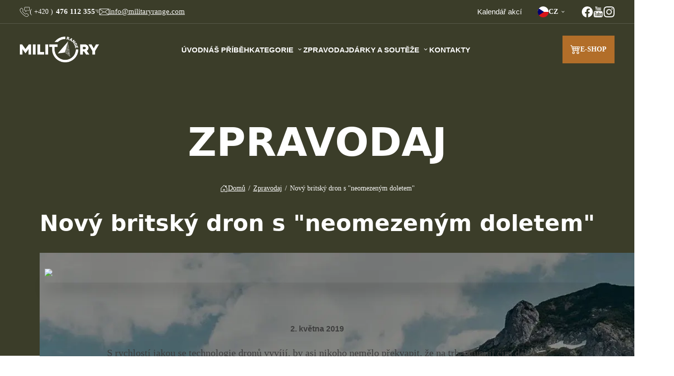

--- FILE ---
content_type: text/html; charset=utf-8
request_url: https://militaryrange.com/zpravodaj/novy-britsky-dron-s-neomezenym-doletem
body_size: 54413
content:
<!DOCTYPE html><html lang="cs"><head><meta charSet="utf-8"/><meta name="viewport" content="width=device-width, initial-scale=1"/><link rel="preload" href="/assets/images/logo/logo.webp" as="image"/><link rel="preload" href="https://ebranalab.s3-central.vshosting.cloud/kolibrik/militaryrange-com/hero-bg.webp" as="image"/><style data-precedence="next" data-href="/_next/static/css/2219e0f8fbfe705d.css /_next/static/css/aee142534a4947aa.css /_next/static/css/6c7b4da67674eb02.css /_next/static/css/ded7f3e550934447.css /_next/static/css/a755654a5ec0b556.css /_next/static/css/22321247b24fc53d.css /_next/static/css/11c3661daad4e315.css /_next/static/css/92ac156da4e9f55f.css">@font-face{font-family:Open Sans;font-style:normal;font-weight:400;font-stretch:100%;font-display:swap;src:url(/_next/static/media/d6fc113833db48fe-s.woff2) format("woff2");unicode-range:u+0460-052f,u+1c80-1c8a,u+20b4,u+2de0-2dff,u+a640-a69f,u+fe2e-fe2f}@font-face{font-family:Open Sans;font-style:normal;font-weight:400;font-stretch:100%;font-display:swap;src:url(/_next/static/media/e1df014bb05b8510-s.woff2) format("woff2");unicode-range:u+0301,u+0400-045f,u+0490-0491,u+04b0-04b1,u+2116}@font-face{font-family:Open Sans;font-style:normal;font-weight:400;font-stretch:100%;font-display:swap;src:url(/_next/static/media/13a314e63820922b-s.woff2) format("woff2");unicode-range:u+1f??}@font-face{font-family:Open Sans;font-style:normal;font-weight:400;font-stretch:100%;font-display:swap;src:url(/_next/static/media/04c24f78ad5a47d8-s.woff2) format("woff2");unicode-range:u+0370-0377,u+037a-037f,u+0384-038a,u+038c,u+038e-03a1,u+03a3-03ff}@font-face{font-family:Open Sans;font-style:normal;font-weight:400;font-stretch:100%;font-display:swap;src:url(/_next/static/media/c1a1fe1e2bf9b2ee-s.woff2) format("woff2");unicode-range:u+0307-0308,u+0590-05ff,u+200c-2010,u+20aa,u+25cc,u+fb1d-fb4f}@font-face{font-family:Open Sans;font-style:normal;font-weight:400;font-stretch:100%;font-display:swap;src:url(/_next/static/media/9e769f40faa52555-s.woff2) format("woff2");unicode-range:u+0302-0303,u+0305,u+0307-0308,u+0310,u+0312,u+0315,u+031a,u+0326-0327,u+032c,u+032f-0330,u+0332-0333,u+0338,u+033a,u+0346,u+034d,u+0391-03a1,u+03a3-03a9,u+03b1-03c9,u+03d1,u+03d5-03d6,u+03f0-03f1,u+03f4-03f5,u+2016-2017,u+2034-2038,u+203c,u+2040,u+2043,u+2047,u+2050,u+2057,u+205f,u+2070-2071,u+2074-208e,u+2090-209c,u+20d0-20dc,u+20e1,u+20e5-20ef,u+2100-2112,u+2114-2115,u+2117-2121,u+2123-214f,u+2190,u+2192,u+2194-21ae,u+21b0-21e5,u+21f1-21f2,u+21f4-2211,u+2213-2214,u+2216-22ff,u+2308-230b,u+2310,u+2319,u+231c-2321,u+2336-237a,u+237c,u+2395,u+239b-23b7,u+23d0,u+23dc-23e1,u+2474-2475,u+25af,u+25b3,u+25b7,u+25bd,u+25c1,u+25ca,u+25cc,u+25fb,u+266d-266f,u+27c0-27ff,u+2900-2aff,u+2b0e-2b11,u+2b30-2b4c,u+2bfe,u+3030,u+ff5b,u+ff5d,u+1d400-1d7ff,u+1ee??}@font-face{font-family:Open Sans;font-style:normal;font-weight:400;font-stretch:100%;font-display:swap;src:url(/_next/static/media/37da3febcafd463e-s.woff2) format("woff2");unicode-range:u+0001-000c,u+000e-001f,u+007f-009f,u+20dd-20e0,u+20e2-20e4,u+2150-218f,u+2190,u+2192,u+2194-2199,u+21af,u+21e6-21f0,u+21f3,u+2218-2219,u+2299,u+22c4-22c6,u+2300-243f,u+2440-244a,u+2460-24ff,u+25a0-27bf,u+28??,u+2921-2922,u+2981,u+29bf,u+29eb,u+2b??,u+4dc0-4dff,u+fff9-fffb,u+10140-1018e,u+10190-1019c,u+101a0,u+101d0-101fd,u+102e0-102fb,u+10e60-10e7e,u+1d2c0-1d2d3,u+1d2e0-1d37f,u+1f0??,u+1f100-1f1ad,u+1f1e6-1f1ff,u+1f30d-1f30f,u+1f315,u+1f31c,u+1f31e,u+1f320-1f32c,u+1f336,u+1f378,u+1f37d,u+1f382,u+1f393-1f39f,u+1f3a7-1f3a8,u+1f3ac-1f3af,u+1f3c2,u+1f3c4-1f3c6,u+1f3ca-1f3ce,u+1f3d4-1f3e0,u+1f3ed,u+1f3f1-1f3f3,u+1f3f5-1f3f7,u+1f408,u+1f415,u+1f41f,u+1f426,u+1f43f,u+1f441-1f442,u+1f444,u+1f446-1f449,u+1f44c-1f44e,u+1f453,u+1f46a,u+1f47d,u+1f4a3,u+1f4b0,u+1f4b3,u+1f4b9,u+1f4bb,u+1f4bf,u+1f4c8-1f4cb,u+1f4d6,u+1f4da,u+1f4df,u+1f4e3-1f4e6,u+1f4ea-1f4ed,u+1f4f7,u+1f4f9-1f4fb,u+1f4fd-1f4fe,u+1f503,u+1f507-1f50b,u+1f50d,u+1f512-1f513,u+1f53e-1f54a,u+1f54f-1f5fa,u+1f610,u+1f650-1f67f,u+1f687,u+1f68d,u+1f691,u+1f694,u+1f698,u+1f6ad,u+1f6b2,u+1f6b9-1f6ba,u+1f6bc,u+1f6c6-1f6cf,u+1f6d3-1f6d7,u+1f6e0-1f6ea,u+1f6f0-1f6f3,u+1f6f7-1f6fc,u+1f7??,u+1f800-1f80b,u+1f810-1f847,u+1f850-1f859,u+1f860-1f887,u+1f890-1f8ad,u+1f8b0-1f8bb,u+1f8c0-1f8c1,u+1f900-1f90b,u+1f93b,u+1f946,u+1f984,u+1f996,u+1f9e9,u+1fa00-1fa6f,u+1fa70-1fa7c,u+1fa80-1fa89,u+1fa8f-1fac6,u+1face-1fadc,u+1fadf-1fae9,u+1faf0-1faf8,u+1fb??}@font-face{font-family:Open Sans;font-style:normal;font-weight:400;font-stretch:100%;font-display:swap;src:url(/_next/static/media/51f6eedf9be77cd7-s.woff2) format("woff2");unicode-range:u+0102-0103,u+0110-0111,u+0128-0129,u+0168-0169,u+01a0-01a1,u+01af-01b0,u+0300-0301,u+0303-0304,u+0308-0309,u+0323,u+0329,u+1ea0-1ef9,u+20ab}@font-face{font-family:Open Sans;font-style:normal;font-weight:400;font-stretch:100%;font-display:swap;src:url(/_next/static/media/403511e41efd5e81-s.p.woff2) format("woff2");unicode-range:u+0100-02ba,u+02bd-02c5,u+02c7-02cc,u+02ce-02d7,u+02dd-02ff,u+0304,u+0308,u+0329,u+1d00-1dbf,u+1e00-1e9f,u+1ef2-1eff,u+2020,u+20a0-20ab,u+20ad-20c0,u+2113,u+2c60-2c7f,u+a720-a7ff}@font-face{font-family:Open Sans;font-style:normal;font-weight:400;font-stretch:100%;font-display:swap;src:url(/_next/static/media/e807dee2426166ad-s.woff2) format("woff2");unicode-range:u+00??,u+0131,u+0152-0153,u+02bb-02bc,u+02c6,u+02da,u+02dc,u+0304,u+0308,u+0329,u+2000-206f,u+20ac,u+2122,u+2191,u+2193,u+2212,u+2215,u+feff,u+fffd}@font-face{font-family:Open Sans;font-style:normal;font-weight:700;font-stretch:100%;font-display:swap;src:url(/_next/static/media/d6fc113833db48fe-s.woff2) format("woff2");unicode-range:u+0460-052f,u+1c80-1c8a,u+20b4,u+2de0-2dff,u+a640-a69f,u+fe2e-fe2f}@font-face{font-family:Open Sans;font-style:normal;font-weight:700;font-stretch:100%;font-display:swap;src:url(/_next/static/media/e1df014bb05b8510-s.woff2) format("woff2");unicode-range:u+0301,u+0400-045f,u+0490-0491,u+04b0-04b1,u+2116}@font-face{font-family:Open Sans;font-style:normal;font-weight:700;font-stretch:100%;font-display:swap;src:url(/_next/static/media/13a314e63820922b-s.woff2) format("woff2");unicode-range:u+1f??}@font-face{font-family:Open Sans;font-style:normal;font-weight:700;font-stretch:100%;font-display:swap;src:url(/_next/static/media/04c24f78ad5a47d8-s.woff2) format("woff2");unicode-range:u+0370-0377,u+037a-037f,u+0384-038a,u+038c,u+038e-03a1,u+03a3-03ff}@font-face{font-family:Open Sans;font-style:normal;font-weight:700;font-stretch:100%;font-display:swap;src:url(/_next/static/media/c1a1fe1e2bf9b2ee-s.woff2) format("woff2");unicode-range:u+0307-0308,u+0590-05ff,u+200c-2010,u+20aa,u+25cc,u+fb1d-fb4f}@font-face{font-family:Open Sans;font-style:normal;font-weight:700;font-stretch:100%;font-display:swap;src:url(/_next/static/media/9e769f40faa52555-s.woff2) format("woff2");unicode-range:u+0302-0303,u+0305,u+0307-0308,u+0310,u+0312,u+0315,u+031a,u+0326-0327,u+032c,u+032f-0330,u+0332-0333,u+0338,u+033a,u+0346,u+034d,u+0391-03a1,u+03a3-03a9,u+03b1-03c9,u+03d1,u+03d5-03d6,u+03f0-03f1,u+03f4-03f5,u+2016-2017,u+2034-2038,u+203c,u+2040,u+2043,u+2047,u+2050,u+2057,u+205f,u+2070-2071,u+2074-208e,u+2090-209c,u+20d0-20dc,u+20e1,u+20e5-20ef,u+2100-2112,u+2114-2115,u+2117-2121,u+2123-214f,u+2190,u+2192,u+2194-21ae,u+21b0-21e5,u+21f1-21f2,u+21f4-2211,u+2213-2214,u+2216-22ff,u+2308-230b,u+2310,u+2319,u+231c-2321,u+2336-237a,u+237c,u+2395,u+239b-23b7,u+23d0,u+23dc-23e1,u+2474-2475,u+25af,u+25b3,u+25b7,u+25bd,u+25c1,u+25ca,u+25cc,u+25fb,u+266d-266f,u+27c0-27ff,u+2900-2aff,u+2b0e-2b11,u+2b30-2b4c,u+2bfe,u+3030,u+ff5b,u+ff5d,u+1d400-1d7ff,u+1ee??}@font-face{font-family:Open Sans;font-style:normal;font-weight:700;font-stretch:100%;font-display:swap;src:url(/_next/static/media/37da3febcafd463e-s.woff2) format("woff2");unicode-range:u+0001-000c,u+000e-001f,u+007f-009f,u+20dd-20e0,u+20e2-20e4,u+2150-218f,u+2190,u+2192,u+2194-2199,u+21af,u+21e6-21f0,u+21f3,u+2218-2219,u+2299,u+22c4-22c6,u+2300-243f,u+2440-244a,u+2460-24ff,u+25a0-27bf,u+28??,u+2921-2922,u+2981,u+29bf,u+29eb,u+2b??,u+4dc0-4dff,u+fff9-fffb,u+10140-1018e,u+10190-1019c,u+101a0,u+101d0-101fd,u+102e0-102fb,u+10e60-10e7e,u+1d2c0-1d2d3,u+1d2e0-1d37f,u+1f0??,u+1f100-1f1ad,u+1f1e6-1f1ff,u+1f30d-1f30f,u+1f315,u+1f31c,u+1f31e,u+1f320-1f32c,u+1f336,u+1f378,u+1f37d,u+1f382,u+1f393-1f39f,u+1f3a7-1f3a8,u+1f3ac-1f3af,u+1f3c2,u+1f3c4-1f3c6,u+1f3ca-1f3ce,u+1f3d4-1f3e0,u+1f3ed,u+1f3f1-1f3f3,u+1f3f5-1f3f7,u+1f408,u+1f415,u+1f41f,u+1f426,u+1f43f,u+1f441-1f442,u+1f444,u+1f446-1f449,u+1f44c-1f44e,u+1f453,u+1f46a,u+1f47d,u+1f4a3,u+1f4b0,u+1f4b3,u+1f4b9,u+1f4bb,u+1f4bf,u+1f4c8-1f4cb,u+1f4d6,u+1f4da,u+1f4df,u+1f4e3-1f4e6,u+1f4ea-1f4ed,u+1f4f7,u+1f4f9-1f4fb,u+1f4fd-1f4fe,u+1f503,u+1f507-1f50b,u+1f50d,u+1f512-1f513,u+1f53e-1f54a,u+1f54f-1f5fa,u+1f610,u+1f650-1f67f,u+1f687,u+1f68d,u+1f691,u+1f694,u+1f698,u+1f6ad,u+1f6b2,u+1f6b9-1f6ba,u+1f6bc,u+1f6c6-1f6cf,u+1f6d3-1f6d7,u+1f6e0-1f6ea,u+1f6f0-1f6f3,u+1f6f7-1f6fc,u+1f7??,u+1f800-1f80b,u+1f810-1f847,u+1f850-1f859,u+1f860-1f887,u+1f890-1f8ad,u+1f8b0-1f8bb,u+1f8c0-1f8c1,u+1f900-1f90b,u+1f93b,u+1f946,u+1f984,u+1f996,u+1f9e9,u+1fa00-1fa6f,u+1fa70-1fa7c,u+1fa80-1fa89,u+1fa8f-1fac6,u+1face-1fadc,u+1fadf-1fae9,u+1faf0-1faf8,u+1fb??}@font-face{font-family:Open Sans;font-style:normal;font-weight:700;font-stretch:100%;font-display:swap;src:url(/_next/static/media/51f6eedf9be77cd7-s.woff2) format("woff2");unicode-range:u+0102-0103,u+0110-0111,u+0128-0129,u+0168-0169,u+01a0-01a1,u+01af-01b0,u+0300-0301,u+0303-0304,u+0308-0309,u+0323,u+0329,u+1ea0-1ef9,u+20ab}@font-face{font-family:Open Sans;font-style:normal;font-weight:700;font-stretch:100%;font-display:swap;src:url(/_next/static/media/403511e41efd5e81-s.p.woff2) format("woff2");unicode-range:u+0100-02ba,u+02bd-02c5,u+02c7-02cc,u+02ce-02d7,u+02dd-02ff,u+0304,u+0308,u+0329,u+1d00-1dbf,u+1e00-1e9f,u+1ef2-1eff,u+2020,u+20a0-20ab,u+20ad-20c0,u+2113,u+2c60-2c7f,u+a720-a7ff}@font-face{font-family:Open Sans;font-style:normal;font-weight:700;font-stretch:100%;font-display:swap;src:url(/_next/static/media/e807dee2426166ad-s.woff2) format("woff2");unicode-range:u+00??,u+0131,u+0152-0153,u+02bb-02bc,u+02c6,u+02da,u+02dc,u+0304,u+0308,u+0329,u+2000-206f,u+20ac,u+2122,u+2191,u+2193,u+2212,u+2215,u+feff,u+fffd}@font-face{font-family:Open Sans Fallback;src:local("Arial");ascent-override:101.65%;descent-override:27.86%;line-gap-override:0.00%;size-adjust:105.15%}.__className_8fc818{font-family:Open Sans,Open Sans Fallback;font-style:normal}.__variable_8fc818{--ff-app:"Open Sans","Open Sans Fallback"}@font-face{font-family:militaryRangeFont;src:url(/_next/static/media/9b5996a6b0125eb2-s.p.woff2) format("woff2");font-display:swap;font-weight:400;font-style:normal}@font-face{font-family:militaryRangeFont;src:url(/_next/static/media/7e6d3220b5203c77-s.p.woff2) format("woff2");font-display:swap;font-weight:700;font-style:normal}@font-face{font-family:militaryRangeFont Fallback;src:local("Arial");ascent-override:73.61%;descent-override:22.11%;line-gap-override:23.07%;size-adjust:104.47%}.__className_75d204{font-family:militaryRangeFont,militaryRangeFont Fallback,system-ui,-apple-system,Segoe UI,Arial,sans-serif}.__variable_75d204{--ff-headings:"militaryRangeFont","militaryRangeFont Fallback",system-ui,-apple-system,Segoe UI,Arial,sans-serif}:root{--ff-headings:var(--ff-app);--ff-admin:"Poppins",sans-serif;--c-brand:hsl(196deg 100% 47%);--c-brand-light:hsl(196deg 100% 92%);--c-brand-dark:hsl(196deg 100% 40%);--c-text:hsl(219deg 13% 30%);--c-heading:hsl(223deg 18% 20%);--bg-body:#fff;--bg-primary:hsl(223deg 18% 20%);--bg-secondary:hsl(218deg 27% 92%);--bg-components:hsl(218deg 27% 94%);--lh-body:1.7;--fs-h2-min:1.5rem;--fs-h2-max:2.5rem;--fs-h3-max:1.75rem;--w-wrapper:100%;--h-header-xs:5rem;--h-header-lg:11rem;--bg-btn-inverse:var(--bg-primary);--bg-btn-inverse-hover:var(--c-text);--bg-btn-cta:var(--c-brand);--bg-btn-cta-hover:var(--c-brand-dark);--bg-copyright:hsl(223deg 18% 15%);--c-copyright:#a4b0bd;--c-copyright-copy:#fff;--fill-copyright-ebrana-icon:#fff;--bg-footer:var(--bg-primary);--c-footer:#a4b0bd;--c-footer-links:#a4b0bd;--c-footer-links-hover:#fff;--c-footer-headings:#fff;--row-content-width-sm:58rem;--row-pbl-desktop-sm:4rem;--builder-bg:#171c27;--builder-topbar-h:3.25rem;--builder-sidebar-w:17rem;--builder-zi:100000;--bg-mobile-offcanvas-menu:var(--bg-primary);--builder-content-spacing:var(--pi-container-md);--ff-military:militaryRangeFont,Arial,sans-serif;--c-brand:#3b3d29;--c-brand-light:#4b4e32;--c-brand-dark:#242518;--c-brand-secondary:#8d8356;--c-text:#3e3e3e;--c-text-secondary:hsl(211deg 30% 79%);--c-text-inverse:#fff;--c-link:var(--c-brand);--c-heading:var(--c-brand);--c-border:hsl(215deg 19% 87%);--c-error:hsl(0deg 65% 51%);--c-warning:hsl(36deg 100% 57%);--c-success:hsl(123deg 38% 57%);--c-info:hsl(199deg 92% 56%);--c-brand-ebrana:hsl(196deg 100% 47%);--c-brand-ebrana-secondary:hsl(196deg 100% 42%);--bg-body:#ffff;--bg-wrapper:#fff;--bg-primary:var(--c-brand);--bg-secondary:#f0f0f0;--lh-body:1.8;--lh-heading:1.2;--fs-base:100%;--fs-h1-min:2rem;--fs-h1-max:3.5rem;--fs-h2-min:1.75rem;--fs-h2-max:2.8125rem;--fs-h3-min:1.375rem;--fs-h3-max:2.25rem;--fs-h4-min:1.25rem;--fs-h4-max:1.5rem;--fs-h5-min:1.25rem;--fs-h5-max:1.375rem;--fs-h6-min:1.125rem;--fs-h6-max:1.25rem;--mb-nodes:1.5rem;--mb-heading:1rem;--pi-container-xs:1.5rem;--pi-container-md:2.5rem;--mb-node-xs:1rem;--mb-node-sm:2rem;--mb-node-md:4rem;--mb-node-lg:6rem;--mb-node-xl:8rem;--w-wrapper:84.375rem;--w-container:105rem;--h-header-xs:6.5rem;--h-header-lg:12rem;--wrapper-margin:0 auto;--bg-btn:var(--c-brand);--bg-btn-hover:var(--c-brand-dark);--c-btn:#fff;--c-btn-hover:#fff;--bg-btn-inverse:var(--c-brand-secondary);--c-btn-inverse:#fff;--bg-btn-inverse-hover:var(--c-brand-light);--c-btn-inverse-hover:#fff;--bg-btn-cta:#b26e29;--bg-btn-cta-hover:#c97c2f;--c-btn-cta:#fff;--c-btn-cta-hover:#fff;--bg-header:transparent;--bg-navbar:transparent;--c-primary-menu-item:#fff;--c-primary-menu-item-hover:var(--c-brand);--c-secondary-menu-item:#fff;--c-secondary-menu-item-hover:#fff;--bg-copyright:#fff;--c-copyright:var(--c-text);--c-copyright-copy:var(--c-text);--fill-copyright-ebrana-icon:var(--c-heading);--bg-footer:var(--cbrand);--c-footer:var(--c-text);--c-footer-links:var(--c-text);--c-footer-links-hover:var(--c-brand);--c-footer-headings:var(--c-heading);--row-content-width-default:var(--w-container);--row-content-width-md:80rem;--row-content-width-sm:64rem;--row-content-width-xs:46rem;--row-pbl-mobile-xs:2rem;--row-pbl-mobile-sm:4rem;--row-pbl-mobile-md:8rem;--row-pbl-mobile-lg:10rem;--row-pbl-mobile-xl:12rem;--row-pbl-tablet-xs:2rem;--row-pbl-tablet-sm:4rem;--row-pbl-tablet-md:8rem;--row-pbl-tablet-lg:10rem;--row-pbl-tablet-xl:12rem;--row-pbl-desktop-xs:2rem;--row-pbl-desktop-sm:5rem;--row-pbl-desktop-md:8rem;--row-pbl-desktop-lg:10rem;--row-pbl-desktop-xl:12rem;--bg-mobile-offcanvas-menu:var(--c-brand);--fill-mobile-offcanvas-close-icon:#fff}*,:after,:before{box-sizing:border-box}*{margin:0;padding:0}canvas,img,picture,svg,video{display:block;max-width:100%;height:auto}button,input,select,textarea{font:inherit}ol,ul{list-style:none}dialog{border:none}html{font-size:var(--fs-base);scroll-behavior:var(--_scroll-behavior,smooth);scroll-padding-top:var(--_scroll-padding-top,5rem)}body{background-color:var(--bg-body);line-height:var(--lh-body);color:var(--c-text);isolation:isolate;-webkit-font-smoothing:antialiased}body,html{height:100%}h1,h2,h3,h4,h5,h6{margin-block-end:var(--mb-heading);font-family:var(--ff-headings);font-size:clamp(var(--fs-min),var(--fs-relative),var(--fs-max));line-height:var(--lh-heading);color:var(--c-heading);font-weight:var(--fw-heading,700);text-wrap:var(--tw-heading,balance);text-transform:var(--tt-heading,none)}h1{--fs-min:var(--fs-h1-min);--fs-relative:5vw;--fs-max:var(--fs-h1-max)}h2{--fs-min:var(--fs-h2-min);--fs-relative:5vw;--fs-max:var(--fs-h2-max)}h3{--fs-min:var(--fs-h3-min);--fs-relative:4vw;--fs-max:var(--fs-h3-max)}h4{--fs-min:var(--fs-h4-min);--fs-relative:4vw;--fs-max:var(--fs-h4-max)}h5{--fs-min:var(--fs-h5-min);--fs-relative:3vw;--fs-max:var(--fs-h5-max)}h6{--fs-min:var(--fs-h6-min);--fs-relative:3vw;--fs-max:var(--fs-h6-max)}ol,p,ul{margin-block-end:var(--mb-nodes)}ol:last-child,p:last-child,ul:last-child{margin-block-end:0}a{color:var(--c-link);text-decoration:underline}a:hover{text-decoration:none}table{--_mb:2rem;--_tbl:fixed;width:100%;min-width:100%!important;margin-bottom:var(--_mb);border-collapse:collapse;table-layout:var(--_tbl)}table td,table th{--_p:1rem;--_bg:#fff;--_b:0.0625rem solid var(--c-border);--_c:var(--c-text);--_lh:1.3;padding:var(--_p);background-color:var(--_bg);border:var(--_b);text-align:left;color:var(--_c);line-height:var(--_lh)}table th{--_c:var(--c-heading)}table tr:nth-child(2n) td{--_bg:var(--bg-secondary)}.swiper{position:relative}.swiper-slide{flex-shrink:0;width:auto;height:auto}.swiper-button-next,.swiper-button-prev{--_d:flex;--_t:50%;--_w:3.5rem;--_h:3.5rem;--_zi:13;--_mt:-1.75rem;--_op:0.8;--_op-hover:1;--_bg-color:var(--bg-primary);--_bg-color-hover:var(--c-brand);--_icon-url:url(/assets/images/icon/arrow.svg);--_icon-width:2rem;--_icon-height:2rem;--_filter:none;display:var(--_d);align-items:center;justify-content:center;position:absolute;top:var(--_t);width:var(--_w);height:var(--_h);z-index:var(--_zi);margin-top:var(--_mt);opacity:var(--_op);background-color:var(--_bg-color);cursor:pointer}.swiper-button-next:hover,.swiper-button-prev:hover{--_bg-color:var(--_bg-color-hover);--_op:var(--_op-hover)}.swiper-button-next:before,.swiper-button-prev:before{width:var(--_icon-width);height:var(--_icon-height);content:"";filter:var(--_filter);background:no-repeat 50%/var(--_icon-width) var(--_icon-height) var(--_icon-url) rgba(0,0,0,0)}.swiper-button-prev{--_left:0;--_right:auto;left:var(--_left);right:var(--_right);transform:scaleX(-1)}.swiper-button-next{--_right:0;--_left:auto;right:var(--_right);left:var(--_left)}.swiper-button-disabled{--_op:0.4;--_op-hover:0.4;pointer-events:none}.swiper-pagination{display:flex;align-items:center;justify-content:center;position:absolute;width:100%;left:0;bottom:-2.5rem;text-align:center;z-index:10}.swiper-pagination-bullet{width:.625rem;height:.625rem;margin:0 .5rem;background-color:rgba(0,0,0,0);opacity:1;border:.125rem solid #fff;cursor:pointer;border-radius:100%}.swiper-pagination-bullet-active{background-color:#fff}.node{--_mb:0;margin-bottom:var(--_mb)}.node--mb-mobile-xs{--_mb:var(--mb-node-xs)}.node--mb-mobile-sm{--_mb:var(--mb-node-sm)}.node--mb-mobile-md{--_mb:var(--mb-node-md)}.node--mb-mobile-lg{--_mb:var(--mb-node-lg)}.node--mb-mobile-xl{--_mb:var(--mb-node-xl)}@media(min-width:768px){.node--mb-tablet-none{--_mb:0}.node--mb-tablet-xs{--_mb:var(--mb-node-xs)}.node--mb-tablet-sm{--_mb:var(--mb-node-sm)}.node--mb-tablet-md{--_mb:var(--mb-node-md)}.node--mb-tablet-lg{--_mb:var(--mb-node-lg)}.node--mb-tablet-xl{--_mb:var(--mb-node-xl)}}@media(min-width:1200px){.node--mb-desktop-none{--_mb:0}.node--mb-desktop-xs{--_mb:var(--mb-node-xs)}.node--mb-desktop-sm{--_mb:var(--mb-node-sm)}.node--mb-desktop-md{--_mb:var(--mb-node-md)}.node--mb-desktop-lg{--_mb:var(--mb-node-lg)}.node--mb-desktop-xl{--_mb:var(--mb-node-xl)}}.sr-only{position:absolute;width:1px;height:1px;padding:0;margin:-1px;overflow:hidden;clip:rect(0,0,0,0);white-space:nowrap;border:0}html{--_scroll-padding-top:0}@keyframes skeleton-loader{to{opacity:.4}}.Image_image___ljXv{position:relative}.Image_image___ljXv:hover .Image_image__add__8x_kZ{opacity:1}.Image_image___ljXv img{display:block;margin-inline:auto;width:auto;height:auto}.Image_image__description__CS49P{--_m:0.5rem 0 0;--_fs:0.875rem;margin:var(--_m);font-size:var(--_fs)}.Image_image--lightbox-video__play__Mfjuw{--_pos:absolute;--_ins:50% auto auto 50%;--_fill:#fff;--_w:4rem;--_h:4rem;--_m:calc(-1 * var(--_w) / 2) auto 0 calc(-1 * var(--_w) / 2);position:var(--_pos);inset:var(--_ins);width:var(--_w);height:var(--_h);margin:var(--_m);fill:var(--_fill)}@media(min-width:768px){.Image_image--lightbox-video__play__Mfjuw{--_w:6rem;--_h:6rem}}.Image_image--story-gold__3del_{position:relative}.Image_image--story-gold__3del_ .Image_image__description__CS49P{--_pi:var(--pi-container-xs);padding-inline:var(--_pi);z-index:1;font-size:1rem}@media(min-width:768px){.Image_image--story-gold__3del_ .Image_image__description__CS49P{--_pi:var(--pi-container-md)}}@media(min-width:1200px){.Image_image--story-gold__3del_ .Image_image__description__CS49P{--_pi:0;max-width:45rem}}@media(min-width:1340px){.Image_image--story-gold__3del_ .Image_image__description__CS49P{--_t:22%;--_l:40%;position:absolute;top:var(--_t);left:var(--_l);color:#fff}}@media(min-width:1600px){.Image_image--story-gold__3del_ .Image_image__description__CS49P{--_t:36%;--_l:45%}}.Image_image--story-gold__3del_ .Image_image__description__CS49P h2{color:inherit}.Lightbox_lightbox__K1Z4P{--_p:0;position:relative;overflow:hidden;width:100%;padding:var(--_p)}.Lightbox_lightbox__wrapper__WU7zp{--_zi:10;display:flex;position:relative;height:100%;z-index:var(--_zi)}.Lightbox_lightbox__slide__tr2gT{display:grid;place-items:center;position:relative;width:100%;height:100%;flex-shrink:0;overflow:hidden;transition-property:transform}.Lightbox_lightbox__slide__tr2gT:before{position:absolute;inset:0;z-index:var(--_zi);content:"";background:var(--_bg-overlay)}@media(min-width:768px){.Lightbox_lightbox__slide__tr2gT:before{--_bg-overlay:transparent}}.Lightbox_lightbox__image__sz6Cv{--_max-h:100vh;--_of:contain;object-fit:var(--_of);width:100%;max-height:var(--_max-h)}@media(min-width:1024px){.Lightbox_lightbox__image__sz6Cv{--_max-h:calc(100vh - 7rem)}}.Lightbox_lightbox__image__alt__hRyF2{--_m:0.5rem 0 0;--_c:#fff;--_o:0.8;--_fs:0.875rem;margin:var(--_m);color:var(--_c);opacity:var(--_o);font-size:var(--_fs)}.Lightbox_lightbox__toggler__zG3PY{--_bg:rgba(0,0,0,0.5);position:relative;cursor:pointer;overflow:hidden}.Lightbox_lightbox__toggler__zG3PY:before{position:absolute;inset:0 0 0 0;width:100%;height:100%;content:"";opacity:0;background-color:var(--_bg);pointer-events:none;transition:opacity .3s ease-in-out}.Lightbox_lightbox__toggler__zG3PY:hover:before{opacity:1}.Lightbox_lightbox__K1Z4P .swiper-button-next,.Lightbox_lightbox__K1Z4P .swiper-button-prev{--_w:3rem;--_h:3rem;--_t:50%;--_mt:calc(var(--_h) / -2);--_left:0;--_right:0}.Lightbox_lightbox__K1Z4P .swiper-button-next{--_left:auto}.Row_row__t8_zI{--_w-content:var(--row-content-width-default);--_bg-color:var(--bg-wrapper);--_pbl:0;--_bg-image:var(--_bg-image-mobile,none);--_bg-position:var(--_bg-image-position);--_bg-image-attachment:scroll;--_bg-size:var(--_bg-image-size);--_background:var(--_bg-color) var(--_bg-image) var(--_bg-position) /var(--_bg-size) no-repeat var(--_bg-image-attachment);position:relative;padding-block:var(--_pbl);background:var(--_background)}@media(min-width:768px){.Row_row__t8_zI{--_bg-image:var(--_bg-image-tablet)}}@media(min-width:1200px){.Row_row__t8_zI{--_bg-image:var(--_bg-image-desktop);--_bg-image-attachment:var(--_bg-attachment)}}.Row_row--content-width-fullwidth__gIHNH{--_w-content:100%}.Row_row--content-width-md__jJJpr{--_w-content:var(--row-content-width-md)}.Row_row--content-width-sm__93b9A{--_w-content:var(--row-content-width-sm)}.Row_row--content-width-xs__SwkUU{--_w-content:var(--row-content-width-xs)}.Row_row--bg-wrapper__SOc3L{--_bg-color:var(--bg-wrapper)}.Row_row--bg-primary__07oHI{--_bg-color:var(--bg-primary)}.Row_row--bg-secondary___6TWI{--_bg-color:var(--bg-secondary)}.Row_row--bg-brand__F6oZH{--_bg-color:var(--c-brand)}.Row_row--pbl-mobile-none__bYZTv{--_pbl:0}.Row_row--pbl-mobile-xs__0flr8{--_pbl:var(--row-pbl-mobile-xs,2rem)}.Row_row--pbl-mobile-sm__k8d9X{--_pbl:var(--row-pbl-mobile-sm,4rem)}.Row_row--pbl-mobile-md__Ku06i{--_pbl:var(--row-pbl-mobile-md,8rem)}.Row_row--pbl-mobile-lg__QVpEO{--_pbl:var(--row-pbl-mobile-lg,10rem)}.Row_row--pbl-mobile-xl__OyN_I{--_pbl:var(--row-pbl-mobile-xl,12rem)}@media(min-width:768px){.Row_row--pbl-tablet-none__OvbYm{--_pbl:0}.Row_row--pbl-tablet-xs__DSAZw{--_pbl:var(--row-pbl-tablet-xs,2rem)}.Row_row--pbl-tablet-sm__UvvZv{--_pbl:var(--row-pbl-tablet-sm,4rem)}.Row_row--pbl-tablet-md__cTmoZ{--_pbl:var(--row-pbl-tablet-md,8rem)}.Row_row--pbl-tablet-lg__6wP25{--_pbl:var(--row-pbl-tablet-lg,10rem)}.Row_row--pbl-tablet-xl__RuVct{--_pbl:var(--row-pbl-tablet-xl,12rem)}}@media(min-width:1200px){.Row_row--pbl-desktop-none__HjgDQ{--_pbl:0}.Row_row--pbl-desktop-xs__luDbS{--_pbl:var(--row-pbl-desktop-xs,2rem)}.Row_row--pbl-desktop-sm__Dd3_p{--_pbl:var(--row-pbl-desktop-sm,4rem)}.Row_row--pbl-desktop-md__LJXPF{--_pbl:var(--row-pbl-desktop-md,8rem)}.Row_row--pbl-desktop-lg__Dg4vb{--_pbl:var(--row-pbl-desktop-lg,10rem)}.Row_row--pbl-desktop-xl__0OFyA{--_pbl:var(--row-pbl-desktop-xl,12rem)}}.Row_row__grid__4bPoU{--_d:grid;--_pos:relative;--_gtc:repeat(var(--_mobile-columns),minmax(0,1fr));--_cg:3rem;--_g-inner:0;--_min-h:2rem;--_max-w:var(--_w-content);--_p:0 var(--pi-container-xs);--_m:0 auto;position:var(--_pos);display:var(--_d);grid-template-columns:var(--_gtc);column-gap:var(--_g);min-height:var(--_min-h);margin:var(--_m);max-width:var(--_max-w);padding:var(--_p)}.Row_row__grid__4bPoU:has(.swiper){--_d:block}@media(min-width:768px){.Row_row__grid__4bPoU{--_p:0 var(--pi-container-md);--_gtc:repeat(var(--_tablet-columns),minmax(0,1fr))}}@media(min-width:1200px){.Row_row__grid--2__50ydF{--_gtc:repeat(2,minmax(0,1fr))}.Row_row__grid--3__62rTW{--_gtc:repeat(3,minmax(0,1fr))}.Row_row__grid--4__t1w6G{--_gtc:repeat(4,minmax(0,1fr))}.Row_row__grid--5__lhR_m{--_gtc:repeat(5,minmax(0,1fr))}.Row_row__grid--6__x_dpR{--_gtc:repeat(6,minmax(0,1fr))}}.Row_row__grid--pi-none__YTyjh{--_p:0}.Row_row__text__w_Gjs{--_m:0 auto 2rem;--_w-max:40rem;margin:var(--_m);max-width:var(--_w-max)}.Row_row--w-xs__FxSet .Row_row__grid__4bPoU{--_max-w:64rem}.Row_row--w-wrapper__2pUiX .Row_row__grid__4bPoU{--_max-w:var(--w-container)}.Row_grid-column__vcIy_{min-height:2rem}.Row_row--category-list__PW4PT .grid-column{--_d:grid;--_gtc:repeat(2,minmax(0,1fr));display:var(--_d);grid-template-columns:var(--_gtc);gap:.25rem}@media(min-width:768px){.Row_row--category-list__PW4PT .grid-column{--_gtc:repeat(3,minmax(0,1fr))}}@media(min-width:1300px){.Row_row--category-list__PW4PT .grid-column{--_d:flex;justify-content:center;flex-wrap:wrap}}.Row_row--category-list__PW4PT .node-path-box{--_w:100%;width:var(--_w)}@media(min-width:1300px){.Row_row--category-list__PW4PT .node-path-box{--_w:19%}}@media(min-width:1600px){.Row_row--category-list__PW4PT .node-path-box{--_w:16.625rem}}.Row_row--story-prolog__7VYKR{padding-bottom:0}.Row_row--story-boots__WbLk9,.Row_row--story-opening__wrlbE,.Row_row--story-tent__QEmQW{max-width:84rem;margin-inline:auto}@media(min-width:1700px){.Row_row--story-boots__WbLk9 img{max-width:42rem}}.Row_row--story-boots__WbLk9 h3{padding-left:var(--pi-container-xs)}@media(min-width:768px){.Row_row--story-boots__WbLk9 h3{padding-left:var(--pi-container-md)}}.Row_row--tags__PRofO .node-button{width:100%}.Row_row--tags__PRofO .node-text{--_pi:var(--pi-container-xs);max-width:58rem;margin-inline:auto;padding-inline:var(--_pi)}@media(min-width:1200px){.Row_row--tags__PRofO .node-text{--_pi:var(--pi-container-md);font-size:1.25rem}}.Row_row--citation__hWBI2{margin-inline:auto}@media(min-width:1300px){.Row_row--citation__hWBI2{max-width:100rem}}.Hero_hero__1hCT5{--_p:7rem 5rem;--_pos:relative;--_ta:center;--_h:auto;--_h-min:20rem;--_h-max:none;--_bg:var(--bg-primary);--_mb:0;--_m:calc(var(--h-header-xs) * -1) auto var(--_mb);--_p:calc(var(--h-header-xs) * 1.5) var(--pi-container-xs) 3rem;position:var(--_pos);margin:var(--_m);padding:var(--_p);height:var(--_h);min-height:var(--_h-min);max-height:var(--_h-max);background-color:var(--_bg);text-align:var(--_ta)}@media(min-width:768px){.Hero_hero__1hCT5{--_p:14rem 5rem 4rem;--_m:calc(var(--h-header-lg) * -1) auto var(--_mb);--_h-min:30rem}}@media(min-width:1200px){.Hero_hero__1hCT5{--_p:18rem 5rem 6rem}}@media(min-width:1300px){.Hero_hero__1hCT5{--_h-min:40.75rem}.Hero_hero--category__MemED{--_h-min:30rem}}.Hero_hero--mb__WCm_w{--_mb:4rem}@media(min-width:768px){.Hero_hero--mb__WCm_w{--_mb:6rem}}.Hero_hero__1hCT5:hover .Hero_hero__add-image__Pf5ww{opacity:1}.Hero_hero__title__sxnvX{--_pos:relative;--_zi:20;--_fs:2.5rem;--_m:0 auto 1rem;--_max-w:60rem;--_c:#fff;--_fw:700;position:var(--_pos);z-index:var(--_zi);margin:var(--_m);max-width:var(--_max-w);word-wrap:break-word;font-weight:var(--_fw);font-size:var(--_fs);color:var(--_c);text-transform:uppercase}@media(min-width:768px){.Hero_hero__title__sxnvX{--_fs:4.5rem;--_zi:1}}@media(min-width:1200px){.Hero_hero__title__sxnvX{--_fs:5.5rem}}@media(min-width:1600px){.Hero_hero__title__sxnvX{--_m:0 auto 2rem}}.Hero_hero__subtitle___x2ks{--_c:#fff;color:var(--_c)}.Hero_hero__description__2ZPyI{--_pos:relative;--_zi:1;--_fs:1rem;--_lh:1.8;--_m:0 auto 1.5rem;--_max-w:60rem;--_c:#fff;position:var(--_pos);z-index:var(--_zi);margin:var(--_m);max-width:var(--_max-w);font-size:var(--_fs);color:var(--_c);line-height:var(--_lh)}@media(min-width:768px){.Hero_hero__description__2ZPyI{--_m:0 auto 2.5rem;--_fs:1.125rem}}.Hero_hero__description__2ZPyI h2{color:inherit;font-weight:400}.Hero_hero__description__2ZPyI a{color:#f7c99a}.Hero_hero__image__ukVJ7{--_pos:absolute;--_inset:0;--_w:100%;--_h:100%;--_of:cover;position:var(--_pos);inset:var(--_inset);width:var(--_w);height:var(--_h);object-fit:var(--_of)}.Hero_hero__1hCT5 .Hero_hero__add-image__Pf5ww{display:flex;align-items:center;justify-content:center;position:absolute;inset:auto 3rem 3rem auto;z-index:10;background-color:hsla(0,0%,100%,.5);width:2.5rem;height:2.5rem;cursor:pointer;border:0;opacity:0;border-radius:100%}.Hero_hero__1hCT5 .Hero_hero__add-image__Pf5ww svg{width:1.75rem}.Hero_hero__1hCT5 .Hero_hero__add-image__Pf5ww:hover{background-color:#fff}@media(min-width:768px){.Hero_hero--fulltext__ihg_a .Hero_hero__title__sxnvX{--_fs:3rem}}@media(min-width:1300px){.Hero_hero--b-spacing__NTjw9{padding-bottom:10rem}}.Hero_hero--hp__ROJN8{--_h:100vh}.Hero_hero--christmas__cW9fY{--_h-min:30rem}@media(min-width:768px){.Hero_hero--christmas__cW9fY{--_h-min:40rem}}@media(min-width:1024px){.Hero_hero--christmas__cW9fY{--_h-min:55rem}}@media(min-width:1200px){.Hero_hero--christmas__cW9fY{--_ta:left}.Hero_hero--christmas__cW9fY .Hero_hero__title__sxnvX{--_fs:7rem}}.Hero_hero--christmas__cW9fY .Hero_hero__title__sxnvX span{display:block}@media(min-width:1200px){.Hero_hero--christmas__cW9fY .Hero_hero__title__sxnvX span{font-size:3.625rem}}.Hero_hero--christmas__cW9fY .Hero_hero__image__ukVJ7{object-position:center bottom}@media(min-width:1200px){.Hero_hero--christmas__cW9fY nav{max-width:60rem;margin-inline:auto}.Hero_hero--christmas__cW9fY ol{justify-content:flex-start}}.Breadcrumb_breadcrumb__tb1xu{--_pos:relative;--_zi:1;margin-top:2rem}.Breadcrumb_breadcrumb__list__OWB8F{--_d:flex;--_flw:wrap;--_ai:center;--_jc:center;--_cg:0.75rem;--_c:#fff;--_fs:0.875rem;--_m:0;position:var(--_pos);display:var(--_d);align-items:var(--_ai);column-gap:var(--_cg);flex-wrap:var(--_flw);justify-content:var(--_jc);z-index:var(--_zi);margin:var(--_m);color:var(--_c);font-size:var(--_fs)}.Breadcrumb_breadcrumb__current-text__Io9xw{display:flex;column-gap:.375rem}.Breadcrumb_breadcrumb__item__DKbXj{--_d:flex;--_ai:center;--_cg:0.75rem;--_tt:capitalize;display:var(--_d);align-items:var(--_ai);column-gap:var(--_cg)}.Breadcrumb_breadcrumb__link__W0bUq{--_d:flex;--_ai:center;--_cg:0.75rem;display:var(--_d);align-items:var(--_ai);column-gap:var(--_cg);color:inherit}.Breadcrumb_breadcrumb__home-icon__EyJvv,.Breadcrumb_breadcrumb__separator__RH7OW{--_w:1rem;--_f:#fff;width:var(--_w);display:flex;justify-content:center;fill:var(--_f)}.HtmlSlider_html-slider__zzUHm{--_pos:relative;--_bg:#999;--_m:0 auto;--_h-slider:45rem;--_ta:center;position:var(--_pos);text-align:var(--_ta);margin:var(--_m)}.HtmlSlider_html-slider--size-full-screen__vy90u{--_h-slider:100vh;--_m:calc(var(--h-header-xs) * -1) auto 0}@media(min-width:768px){.HtmlSlider_html-slider--size-full-screen__vy90u{--_h-slider:70vh;--_m:calc(var(--h-header-lg) * -1) auto 0}}@media(min-width:1200px){.HtmlSlider_html-slider--size-full-screen__vy90u{--_h-slider:100vh}}.HtmlSlider_html-slider--size-full-screen-header__90g9c{--_h-slider:calc(100vh - var(--h-header-lg))}.HtmlSlider_html-slider__zzUHm:hover .HtmlSlider_html-slider__add-slide__VUC9k,.HtmlSlider_html-slider__zzUHm:hover .HtmlSlider_html-slider__delete-slide__WdeqN,.HtmlSlider_html-slider__zzUHm:hover .HtmlSlider_html-slider__edit-image__8Gdmt{opacity:1}.HtmlSlider_html-slider__title__hPeSR{--_fs:2.75rem;--_mb:0;--_w-max:60rem;--_c:#fff;--_mi:auto;--_fw:700;font-size:var(--_fs);font-weight:var(--_fw);margin-bottom:var(--_mb);max-width:var(--_w-max);margin-inline:var(--_mi);color:var(--_c);text-rendering:optimizeSpeed}@media(min-width:768px){.HtmlSlider_html-slider__title__hPeSR{--_fs:4.25rem}}@media(min-width:1600px){.HtmlSlider_html-slider__title__hPeSR{--_fs:6.5rem;--_mb:1.25rem}}.HtmlSlider_html-slider__subtitle___WqxJ{--_mb:0;--_c:#fff;--_fs:1.5rem;margin-bottom:var(--_mb);font-size:var(--_fs);color:var(--_c)}.HtmlSlider_html-slider__description__UBwZk{--_fs:0.875rem;--_mb:1rem;--_c:#fff;--_w-max:38rem;max-width:var(--_w-max);font-size:var(--_fs);margin:0 auto var(--_mb);color:var(--_c);font-family:militaryRangeFont,sans-serif}@media(min-width:768px){.HtmlSlider_html-slider__description__UBwZk{--_fs:1.25rem}}@media(min-width:1600px){.HtmlSlider_html-slider__description__UBwZk{--_fs:1.375rem}}.HtmlSlider_html-slider__description__UBwZk h1,.HtmlSlider_html-slider__description__UBwZk h2,.HtmlSlider_html-slider__description__UBwZk h3,.HtmlSlider_html-slider__description__UBwZk h4,.HtmlSlider_html-slider__description__UBwZk h5,.HtmlSlider_html-slider__description__UBwZk h6{color:inherit}.HtmlSlider_html-slider__slide__image__g28_Z{--_pos:absolute;--_inset:0;--_w:100%;--_h:100%;--_of:cover;position:var(--_pos);inset:var(--_inset);width:var(--_w);height:var(--_h);object-fit:var(--_of);mix-blend-mode:multiply}.HtmlSlider_html-slider__slide-content__Nt2bG{--_ins:auto auto 15% auto;--_p:0 1.5rem;display:grid;row-gap:1rem;position:absolute;z-index:1;inset:var(--_ins);padding:var(--_p)}@media(min-width:768px){.HtmlSlider_html-slider__slide-content__Nt2bG{--_ins:auto auto 20% 6%;--_p:0}}@media(min-width:1600px){.HtmlSlider_html-slider__slide-content__Nt2bG{--_ins:auto auto 21% 12%}}.HtmlSlider_html-slider__zzUHm .HtmlSlider_html-slider__add-slide__VUC9k,.HtmlSlider_html-slider__zzUHm .HtmlSlider_html-slider__delete-slide__WdeqN{display:flex;align-items:center;justify-content:center;position:absolute;inset:auto 5rem 4rem auto;z-index:10;background-color:hsla(0,0%,100%,.5);width:2.5rem;height:2.5rem;cursor:pointer;border:0;opacity:0;border-radius:100%}.HtmlSlider_html-slider__zzUHm .HtmlSlider_html-slider__add-slide__VUC9k svg,.HtmlSlider_html-slider__zzUHm .HtmlSlider_html-slider__delete-slide__WdeqN svg{width:1.5rem}.HtmlSlider_html-slider__zzUHm .HtmlSlider_html-slider__add-slide__VUC9k:hover,.HtmlSlider_html-slider__zzUHm .HtmlSlider_html-slider__delete-slide__WdeqN:hover{background-color:#fff}.HtmlSlider_html-slider__zzUHm .HtmlSlider_html-slider__delete-slide__WdeqN{right:2rem}.HtmlSlider_html-slider__zzUHm .HtmlSlider_html-slider__edit-image__8Gdmt{top:auto;right:8rem;bottom:4rem}.HtmlSlider_html-slider__zzUHm .swiper{position:relative;height:var(--_h-slider);overflow:hidden;background-color:var(--_bg)}.HtmlSlider_html-slider__zzUHm .swiper-wrapper{display:flex;position:relative;width:100%;height:100%;z-index:1;box-sizing:content-box}.HtmlSlider_html-slider__zzUHm .swiper-slide{--_d:grid;--_pc:end start;position:relative;width:100%;height:100%;flex-shrink:0;display:var(--_d);place-content:var(--_pc);background-color:#bfbfbf}.HtmlSlider_html-slider__zzUHm .swiper-pagination{--_b:3.5rem;--_l:0;--_max-w:100%;display:flex;align-items:center;justify-content:center;position:absolute;width:100%;left:var(--_l);bottom:var(--_b);text-align:center;max-width:var(--_max-w);margin-inline:auto;z-index:10}@media(min-width:768px){.HtmlSlider_html-slider__zzUHm .swiper-pagination{--_b:5rem}}@media(min-width:1200px){.HtmlSlider_html-slider__zzUHm .swiper-pagination{--_jc:flex-start;--_l:6%;--_max-w:38rem}}@media(min-width:1600px){.HtmlSlider_html-slider__zzUHm .swiper-pagination{--_l:12%}}@media(min-width:1700px){.HtmlSlider_html-slider__zzUHm .swiper-pagination{--_b:9rem}}.HtmlSlider_html-slider__zzUHm .swiper-pagination-bullet{margin:0 .375rem;opacity:1;cursor:pointer;border-radius:100%}.HtmlSlider_html-slider__zzUHm .swiper-pagination-bullet-active{background-color:#fff}.HtmlSlider_html-slider__zzUHm .swiper-button-next,.HtmlSlider_html-slider__zzUHm .swiper-button-prev{--_t:auto;bottom:3rem;width:3rem;height:3rem}@media(min-width:768px){.HtmlSlider_html-slider__zzUHm .swiper-button-next,.HtmlSlider_html-slider__zzUHm .swiper-button-prev{--_t:50%}}.HtmlSlider_html-slider__zzUHm .swiper-button-next:after,.HtmlSlider_html-slider__zzUHm .swiper-button-prev:after{color:#fff}.HtmlSlider_html-slider__anchor__XQpdy{--_ins:auto auto 6rem 50%;--_w:1.25rem;--_h:auto;--_zi:10;display:block;position:absolute;inset:var(--_ins);width:var(--_w);height:var(--_h);z-index:var(--_zi);margin-left:calc(var(--_w)/-2);text-decoration:none}.HtmlSlider_html-slider__anchor__icon__tT1_x{width:var(--_w)}.HtmlSlider_html-slider__zzUHm .node-button{--_bg:transparent;--_bg-hover:#fff;--_c-hover:var(--c-text);--_fs:0.875rem;--_min-w:16rem;min-width:var(--_min-w);border:.125rem solid #fff;text-transform:uppercase}@media(min-width:768px){.HtmlSlider_html-slider__zzUHm .node-button{--_min-w:18rem}}.PathBox_path-box__NC21E{--_d:block;--_pos:relative;--_h:auto;--_bg:#fff;display:var(--_d);position:var(--_pos);height:var(--_h);background-color:var(--_bg)}.PathBox_path-box__link__CRlr8{--_d:block;display:var(--_d);height:100%;text-decoration:none}.PathBox_path-box__description__bvjaa{--_mt:0.5rem;display:none;margin-top:var(--_mt)}.PathBox_path-box__figure__ZOSrj{--_pos:relative;--_h:24rem;--_ov:hidden;position:var(--_pos);height:var(--_h);overflow:var(--_ov)}.PathBox_path-box__title__grbMV{--_fs:1.5rem;--_c:var(--c-text);--_fw:700;--_lh:1.2;font-size:var(--_fs);color:var(--_c);font-weight:var(--_fw);line-height:var(--_lh)}.PathBox_path-box__subtitle__dCvw6{display:block}.PathBox_path-box__image__xkX_P{--_pos:absolute;--_ins:0;--_w:100%;--_h:100%;--_of:cover;position:var(--_pos);inset:var(--_ins);width:var(--_w);height:var(--_h);object-fit:var(--_of);transition:transform .2s ease-in-out}.PathBox_path-box__image__add__sPQfx{opacity:0}.PathBox_path-box__NC21E:hover .PathBox_path-box__image__add__sPQfx{opacity:1}.PathBox_path-box__content__j3QAl{--_pos:absolute;--_w:100%;--_bg:var(--bg-secondary);--_p:1.125rem 0.5rem;--_ta:center;--_c:var(--c-text);position:var(--_pos);left:0;bottom:0;width:var(--_w);padding:var(--_p);color:var(--_c);text-align:var(--_ta);background-color:var(--_bg)}.PathBox_path-box__content__j3QAl p{--_mt:0.5rem;margin-top:var(--_mt)}.PathBox_path-box__description__bvjaa{--_mb:0;--_fs:0.875rem;--_c:var(--c-text);margin-bottom:var(--_mb);color:var(--_c);font-size:var(--_fs);text-decoration:none}.PathBox_path-box--standard__rYmyw .PathBox_path-box__figure__ZOSrj{--_h:auto}.PathBox_path-box--standard__rYmyw .PathBox_path-box__image__xkX_P{--_pos:static}.PathBox_path-box--standard__rYmyw .PathBox_path-box__content__j3QAl{--_pos:static;--_p:1.5rem 2rem}.PathBox_path-box--standard__rYmyw .PathBox_path-box__description__bvjaa{display:block}.PathBox_path-box--icon__mYEV4{--_bg:transparent;font-family:var(--ff-military);text-transform:uppercase}.PathBox_path-box--icon__mYEV4 .PathBox_path-box__image__xkX_P{--_pos:static;--_w:5rem;--_h:auto;--_of:auto;margin-inline:auto}.PathBox_path-box--icon__mYEV4 .PathBox_path-box__title__grbMV{--_fs:1rem;--_fw:700}.PathBox_path-box--icon__mYEV4 .PathBox_path-box__subtitle__dCvw6{font-weight:900;font-size:1.375rem;line-height:1}.PathBox_path-box--icon__mYEV4 .PathBox_path-box__figure__ZOSrj{--_h:5rem;--_w:5rem;display:flex;align-items:center;justify-content:center}.PathBox_path-box--icon__mYEV4 .PathBox_path-box__content__j3QAl{--_pos:static;--_bg:transparent}.PathBox_path-box--cover__RyroX{--_h:13.75rem;--_mb:0.375rem}@media(min-width:768px){.PathBox_path-box--cover__RyroX{--_h:15.3125rem}}@media(min-width:1200px){.PathBox_path-box--cover__RyroX{--_mb:0}}.PathBox_path-box--cover__RyroX .PathBox_path-box__figure__ZOSrj{--_h:100%}@media(min-width:1300px){.PathBox_path-box--cover__RyroX:hover .PathBox_path-box__image__xkX_P{transform:scale(1.1)}.PathBox_path-box--cover__RyroX:hover .PathBox_path-box__content__j3QAl{min-height:100%;background-color:rgba(59,61,41,.9)}.PathBox_path-box--cover__RyroX:hover .PathBox_path-box__title__grbMV{transform:scale(1.2)}}.PathBox_path-box--cover__RyroX .PathBox_path-box__content__j3QAl{--_bg:transparent;display:flex;align-items:center;justify-content:center;column-gap:.875rem;min-height:0;background-color:var(--c-brand);transition:min-height .2s ease-in-out}.PathBox_path-box--cover__RyroX .PathBox_path-box__title__grbMV{--_c:#fff;--_fs:0.875rem;--_fw:700;text-transform:uppercase;font-family:var(--ff-military);transition:transform .2s ease-in-out}@media(min-width:768px){.PathBox_path-box--cover__RyroX .PathBox_path-box__title__grbMV{--_fs:0.9375rem}}.PathBox_path-box--cover__RyroX .PathBox_path-box__subtitle__dCvw6{color:#fff;font-size:1.5rem;line-height:1;text-transform:uppercase}.PathBox_path-box--timeline__oUhYR{--_h:26rem;--_bg:transparent;position:relative;z-index:10}.PathBox_path-box--timeline__oUhYR:after{position:absolute;left:50%;top:100%;width:1rem;height:1rem;content:"";z-index:1;border:.25rem solid var(--c-text);border-radius:100%;background-color:var(--bg-secondary)}.PathBox_path-box--timeline__oUhYR .PathBox_path-box__content__j3QAl{--_bg:transparent}.PathBox_path-box--timeline__oUhYR .PathBox_path-box__figure__ZOSrj{--_h:18rem}.PathBox_path-box--timeline__oUhYR .PathBox_path-box__title__grbMV{display:block;margin-bottom:.25rem;font-family:var(--ff-military);line-height:1;--_fw:900}.PathBox_path-box--timeline__oUhYR .PathBox_path-box__subtitle__dCvw6{--_fs:0.875rem;font-size:var(--_fs);line-height:1.3}@media(min-width:1024px){.PathBox_path-box--timeline__oUhYR .PathBox_path-box__subtitle__dCvw6{--_fs:1rem}}.PathBox_path-box--category__F5sB1 .PathBox_path-box__image__xkX_P{--_w:11rem;--_h:11rem;margin:.5rem auto 0}.PathBox_path-box--contest__COPUg .PathBox_path-box__content__j3QAl{background-color:var(--c-brand);color:#fff}@media(min-width:1200px){.PathBox_path-box--contest__COPUg .PathBox_path-box__content__j3QAl{--_p:1.5rem 1rem}}@media(min-width:1500px){.PathBox_path-box--contest__COPUg .PathBox_path-box__content__j3QAl{--_p:1.5rem}}.PathBox_path-box--contest__COPUg .PathBox_path-box__title__grbMV{--_fs:1.125rem;color:inherit}@media(min-width:1300px){.PathBox_path-box--contest__COPUg .PathBox_path-box__title__grbMV{--_fs:1rem}}.PathBox_path-box--contest__COPUg .PathBox_path-box__subtitle__dCvw6{color:#e5d691;font-size:1.25rem}.PostsWidget_posts-widget__TmCsL{--_max-w:var(--w-container);--_m:0 auto 1rem;--_p:0 var(--pi-container-xs) 3rem;max-width:var(--_max-w);margin:var(--_m);padding:var(--_p)}@media(min-width:768px){.PostsWidget_posts-widget__TmCsL{--_p:4rem var(--pi-container-md);--_m:2rem auto 4rem}}.PostsWidget_posts-widget__grid__LS4lq{--_d:grid;--_gtc:repeat(var(--_cols-mobile),minmax(0,1fr));--_g:1rem 0.5rem;--_m:0 auto 2rem;display:var(--_d);grid-template-columns:var(--_gtc);gap:var(--_g);margin:var(--_m)}@media(min-width:768px){.PostsWidget_posts-widget__grid__LS4lq{--_gtc:repeat(var(--_cols-tablet),minmax(0,1fr));--_g:1.25rem}}@media(min-width:1200px){.PostsWidget_posts-widget__grid__LS4lq{--_gtc:repeat(var(--_cols-desktop),minmax(0,1fr))}}.PostsWidget_posts-widget__TmCsL .PostsWidget_posts-widget__skeleton__img__IOlXq{height:15rem}.PostsWidget_posts-widget__TmCsL h2{--_m:0 auto 2rem;--_ta:center;margin:var(--_m);text-align:var(--_ta)}.PostsWidget_posts-widget__header__e14OH{--_d:flex;--_ai:center;--_jc:space-between;--_flw:wrap;display:var(--_d);align-items:var(--_ai);justify-content:var(--_jc);flex-wrap:var(--_flw)}.PostsWidget_posts-widget__rss-link__0D1m_{--_d:flex;--_ai:center;--_cg:0.5rem;--_td:none;--_fw:700;display:var(--_d);align-items:var(--_ai);column-gap:var(--_cg);-webkit-text-decoration:var(--_td);text-decoration:var(--_td);font-weight:var(--_fw)}.PostsWidget_posts-widget__rss-link__icon__qdV9Z{--_w:1.5rem;width:var(--_w);height:auto}.PostCard_post-card__JwgrP{--_c:var(--c-text);color:var(--_c);text-decoration:none}@media(min-width:1200px){.PostCard_post-card__JwgrP:hover .PostCard_post-card__figure__x2GUa:before{transform:translateY(0)}}.PostCard_post-card__JwgrP:last-child .PostCard_post-card__date__vRmu9:after{display:none}.PostCard_post-card--disabled__JQ6IZ{pointer-events:none}.PostCard_post-card__image__i_EMe{--_ar:16/11;--_of:cover;width:100%;aspect-ratio:var(--_ar);object-fit:var(--_of)}.PostCard_post-card__figure__x2GUa{position:relative;overflow:hidden}@media(min-width:1300px){.PostCard_post-card__figure__x2GUa:before{position:absolute;left:0;bottom:0;width:100%;height:100%;content:"";background-color:var(--c-brand);opacity:.8;transition:transform .2s ease-in-out;transform:translateY(100%)}}.PostCard_post-card__content__TojQ6{--_d:grid;--_rg:0.5rem;--_p:1.5rem 0 0;display:var(--_d);row-gap:var(--_rg);padding:var(--_p)}.PostCard_post-card__title__EBS9A{--_d:block;--_fs:1.125rem;--_c:var(--c-heading);--_lh:1.2;display:var(--_d);margin-bottom:.5rem;font-size:var(--_fs);color:var(--_c);line-height:var(--_lh);font-weight:700;font-family:var(--ff-military);text-decoration:underline}@media(min-width:768px){.PostCard_post-card__title__EBS9A{--_fs:1.375rem}}.PostCard_post-card__info__FFKSw{--_d:flex;--_flw:wrap;--_g:0.25rem;--_fs:0.875rem;display:var(--_d);flex-wrap:var(--_flw);gap:var(--_g);font-size:var(--_fs);font-family:var(--ff-military)}@media(min-width:768px){.PostCard_post-card__info__FFKSw{--_g:0.75rem}}.PostCard_post-card__date__vRmu9{font-weight:700}.PostCard_post-card__perex__aNQhk{--_fs:0.75rem;font-size:var(--_fs)}@media(min-width:768px){.PostCard_post-card__perex__aNQhk{--_fs:0.875rem}}.PostCard_post-card__read-more__PUno8{--_td:underline;display:inline-flex;margin-top:.5rem;font-size:.8125rem;font-weight:700;-webkit-text-decoration:var(--_td);text-decoration:var(--_td)}.PostCard_post-card__read-more__PUno8:hover{--_td:none}.PostCard_post-card--horizontal__Peexw{--_pl:5rem;position:relative;padding-left:var(--_pl)}@media(min-width:768px){.PostCard_post-card--horizontal__Peexw{--_pl:11.25rem}}@media(min-width:1024px){.PostCard_post-card--horizontal__Peexw{--_d:grid;--_gtc:28rem 1fr;--_cg:3rem;--_ai:center;display:var(--_d);grid-template-columns:var(--_gtc);column-gap:var(--_cg);align-items:var(--_ai);max-width:69rem;margin-inline:auto}.PostCard_post-card--horizontal__Peexw .PostCard_post-card__title__EBS9A{text-transform:uppercase;font-weight:900;line-height:1.4;font-size:1.25rem}}.PostCard_post-card--horizontal__Peexw .PostCard_post-card__perex__aNQhk{--_fs:0.8125rem}@media(min-width:768px){.PostCard_post-card--horizontal__Peexw .PostCard_post-card__perex__aNQhk{--_fs:1rem}}.PostCard_post-card--horizontal__Peexw .PostCard_post-card__date__vRmu9{--_w:6rem;--_h:6rem;--_l:-1.5rem;--_t:0;display:flex;align-items:center;justify-content:center;position:absolute;top:var(--_t);left:var(--_l);width:var(--_w);height:var(--_w);font-family:var(--ff-military);font-weight:400;background:#fff url(/assets/images/icon/military.svg) no-repeat 50%}@media(min-width:768px){.PostCard_post-card--horizontal__Peexw .PostCard_post-card__date__vRmu9{--_w:10rem;--_h:10rem}}@media(min-width:1024px){.PostCard_post-card--horizontal__Peexw .PostCard_post-card__date__vRmu9{--_l:0;--_t:50%;margin-top:-5rem}}.PostCard_post-card--horizontal__Peexw .PostCard_post-card__date__wrap__JiAfH{--_fs:1rem;display:flex;flex-direction:column;text-align:center;line-height:1.2;font-size:var(--_fs)}@media(min-width:768px){.PostCard_post-card--horizontal__Peexw .PostCard_post-card__date__wrap__JiAfH{--_fs:1.125rem}.PostCard_post-card--horizontal__Peexw .PostCard_post-card__date__wrap__JiAfH strong{font-size:1.5rem}}.PostCard_post-card--horizontal__Peexw .PostCard_post-card__date__vRmu9:after{--_h:30rem;position:absolute;left:50%;top:100%;width:.5rem;height:var(--_h);margin-left:-.25rem;content:"";background-color:var(--bg-secondary)}@media(min-width:1024px){.PostCard_post-card--horizontal__Peexw .PostCard_post-card__date__vRmu9:after{--_h:15rem}}.Skeleton_skeleton___Edkx{--_bg:var(--bg-secondary);--_a-duration:1s;--_a-delay:0.5s;--_a:skeleton-loader;--_cur:progress;width:100%;background-color:var(--_bg);animation:var(--_a-duration) ease-in-out var(--_a-delay) var(--_a) alternate infinite;cursor:var(--_cur)}.Skeleton_skeleton--container__kb3CU{--_p:1rem;padding:var(--_p);background-color:var(--_bg)}.Skeleton_skeleton--block__GPhRl{height:var(--_h,10rem);margin-bottom:var(--_mb,1rem)}@media(min-width:768px){.Skeleton_skeleton--block__GPhRl{--h:15rem}}.Skeleton_skeleton--text__7WBVu{--_h:1rem;--_mb:0.5rem;height:var(--_h);margin-bottom:var(--_mb)}.HorizontalLine_hr-line__2LC5y{--_d:block;--_m:4rem auto;--_w-max:20rem;--_bt:0.5rem dotted var(--c-border);display:var(--_d);margin:var(--_m);max-width:var(--_w-max);border:0;border-top:var(--_bt)}.PostsArchive_posts-archive__xMwZP{--_max-w:var(--w-container);--_m:0 auto 2rem;--_p:2rem var(--pi-container-xs);max-width:var(--_max-w);margin:var(--_m);padding:var(--_p)}@media(min-width:768px){.PostsArchive_posts-archive__xMwZP{--_m:0 auto 4rem;--_p:4rem var(--pi-container-md)}}.PostsArchive_posts-archive__title__63Dmw{--_ta:center;--_m:0 auto 3rem;margin:var(--_m);text-align:var(--_ta)}.PostsArchive_posts-archive__grid__46kxN{--_d:grid;--_gtc:repeat(var(--_cols-mobile),minmax(0,1fr));--_g:1rem 0.5rem;--_m:0 auto 2rem;display:var(--_d);grid-template-columns:var(--_gtc);gap:var(--_g);margin:var(--_m)}@media(min-width:768px){.PostsArchive_posts-archive__grid__46kxN{--_gtc:repeat(var(--_cols-tablet),minmax(0,1fr));--_g:1.25rem}}@media(min-width:1200px){.PostsArchive_posts-archive__grid__46kxN{--_gtc:repeat(var(--_cols-desktop),minmax(0,1fr))}}.PostsArchive_posts-archive__xMwZP .PostsArchive_posts-archive__skeleton__img__hu6Bh{--_h:15rem;height:var(--_h)}.PostsArchive_posts-archive__no-results__LG8wt{--_ta:center;text-align:var(--_ta)}.PostsArchive_posts-archive__controls__c7NSH{display:flex;align-items:center;justify-content:center;padding-top:2rem;margin-top:4rem;border-top:.0625rem solid var(--c-border)}.Gallery_gallery__dZtFX{position:relative}.Gallery_gallery--grid__Pi1UT .Gallery_gallery__wrap__TviI_>div{--_d:grid;--_gtc:repeat(var(--_cols-mobile),minmax(0,1fr));--_g:0.5rem;display:var(--_d);grid-template-columns:var(--_gtc);gap:var(--_g)}@media(min-width:768px){.Gallery_gallery--grid__Pi1UT .Gallery_gallery__wrap__TviI_>div{--_gtc:repeat(var(--_cols-tablet),minmax(0,1fr));--_g:1rem}}@media(min-width:1200px){.Gallery_gallery--grid__Pi1UT .Gallery_gallery__wrap__TviI_>div{--_gtc:repeat(var(--_cols-desktop),minmax(0,1fr))}}.Gallery_gallery--carousel__btTtX{overflow:hidden;padding-bottom:4rem}.Gallery_gallery--carousel__btTtX .Gallery_gallery__swiper-container__PwI5e{position:relative;padding-top:1rem}.Gallery_gallery--carousel__btTtX .Gallery_gallery__swiper__9hKuZ{border-radius:8px}.Gallery_gallery--carousel__btTtX .Gallery_gallery__slide__X0poa{position:relative;height:auto}.Gallery_gallery--carousel__btTtX .Gallery_gallery__slide__X0poa:hover .Gallery_gallery__delete-btn__xgGQ6{opacity:1}.Gallery_gallery--carousel__btTtX img{width:100%}.Gallery_gallery__dZtFX .swiper-wrapper{display:flex;position:relative;width:100%;box-sizing:content-box}.Gallery_gallery__image-description__u81TC{--_mt:0.375rem;margin-top:var(--_mt)}.Gallery_gallery__dZtFX .Gallery_gallery__image-wrapper__L_vTm{position:relative}.Gallery_gallery__dZtFX .Gallery_gallery__image-wrapper__L_vTm img{width:100%;height:100%;aspect-ratio:var(--_aspect-ratio,auto);object-fit:cover}.Gallery_gallery__dZtFX .Gallery_gallery__image-wrapper__L_vTm:hover .Gallery_gallery__alt-btn__3bjKq,.Gallery_gallery__dZtFX .Gallery_gallery__image-wrapper__L_vTm:hover .Gallery_gallery__delete-btn__xgGQ6,.Gallery_gallery__dZtFX .Gallery_gallery__image-wrapper__L_vTm:hover .Gallery_gallery__image-btn__22W55,.Gallery_gallery__dZtFX .Gallery_gallery__image-wrapper__L_vTm:hover .Gallery_gallery__sort-btn__sE6a4{opacity:1}.Gallery_gallery__dZtFX .Gallery_gallery__alt-btn__3bjKq,.Gallery_gallery__dZtFX .Gallery_gallery__delete-btn__xgGQ6,.Gallery_gallery__dZtFX .Gallery_gallery__image-btn__22W55,.Gallery_gallery__dZtFX .Gallery_gallery__sort-btn__sE6a4{display:flex;align-items:center;justify-content:center;position:absolute;inset:1rem 1rem auto auto;z-index:10;background-color:hsla(0,0%,100%,.5);width:2.25rem;height:2.25rem;cursor:pointer;border:0;border-radius:100%;opacity:0}.Gallery_gallery__dZtFX .Gallery_gallery__alt-btn__3bjKq:hover,.Gallery_gallery__dZtFX .Gallery_gallery__delete-btn__xgGQ6:hover,.Gallery_gallery__dZtFX .Gallery_gallery__image-btn__22W55:hover,.Gallery_gallery__dZtFX .Gallery_gallery__sort-btn__sE6a4:hover{background-color:#fff}.Gallery_gallery__dZtFX .Gallery_gallery__alt-btn__3bjKq svg,.Gallery_gallery__dZtFX .Gallery_gallery__delete-btn__xgGQ6 svg,.Gallery_gallery__dZtFX .Gallery_gallery__image-btn__22W55 svg,.Gallery_gallery__dZtFX .Gallery_gallery__sort-btn__sE6a4 svg{width:1.375rem}.Gallery_gallery__dZtFX .Gallery_gallery__sort-btn--left__x9qfJ{right:6.25rem}.Gallery_gallery__dZtFX .Gallery_gallery__sort-btn--right__q5I1I{right:3.625rem}.Gallery_gallery__dZtFX .Gallery_gallery__image-btn__22W55{right:8.875rem}.Gallery_gallery__dZtFX .Gallery_gallery__alt-btn__3bjKq{right:11rem;transform:scale(.6);font-weight:700}.Gallery_gallery__dZtFX .Gallery_gallery__add-button__b_sC8{position:relative;top:50%;display:flex;align-items:center;justify-content:center;align-self:center;margin:-1.5rem auto auto;width:3rem;height:3rem;aspect-ratio:var(--_aspect-ratio,auto);background-color:var(--c-brand-ebrana);border:0;outline:0;border-radius:100%;color:#fff;font-weight:400;font-size:2rem;cursor:pointer;opacity:.7}.Gallery_gallery__dZtFX .Gallery_gallery__add-button__b_sC8:hover{opacity:1}.Person_person__lAcGI{--_d:grid;--_p:2rem;--_bg:#fff;--_g:1.5rem;--_ai:center;--_gtc:auto;--_ta:center;display:var(--_d);grid-template-columns:var(--_gtc);align-items:var(--_ai);gap:var(--_g);padding:var(--_p);background-color:var(--_bg);text-align:var(--_ta)}@media(min-width:768px){.Person_person__lAcGI{--_ta:left}}.Person_person__body__PABsH{--_d:grid;display:var(--_d)}.Person_person__image__PLJnN{--_w:12.5rem;--_m:0 auto;position:relative;width:var(--_w);margin:var(--_m)}.Person_person__image__PLJnN:hover .Person_person__image__add__lrEto{opacity:1}.Person_person__name__9MGy1{--_fs:1.5rem;--_lh:1.2;--_fw:700;--_c:var(--c-heading);display:block;font-size:var(--_fs);line-height:var(--_lh);font-weight:var(--_fw);color:var(--_c)}.Person_person__email__5i3bb,.Person_person__phone__7tr7g{--_d:grid;--_gtc:1.5rem 1fr;--_cg:0.75rem;--_ai:center;--_m:0.25rem auto;--_c:var(--c-text);display:var(--_d);grid-template-columns:var(--_gtc);column-gap:var(--_cg);align-items:var(--_ai);margin:var(--_m);text-decoration:none;color:var(--_c)}.Person_person__email__5i3bb svg,.Person_person__phone__7tr7g svg{--_fill:var(--c-brand);fill:var(--_fill)}@media(min-width:768px){.Person_person--horizontal__RibrU{--_gtc:12.5rem 1fr}}.Person_person--vertical__3IzrF{--_ta:center}@media(min-width:768px){.Person_person--vertical__3IzrF .Person_person__email__5i3bb,.Person_person--vertical__3IzrF .Person_person__phone__7tr7g{text-align:left}.Person_person--horizontal__RibrU .Person_person__email__5i3bb,.Person_person--horizontal__RibrU .Person_person__phone__7tr7g{--_m:0.25rem 0}.Person_person--horizontal__RibrU .Person_person__socials__9YNoG{--_jc:flex-start}}.Person_person__socials__9YNoG{--_d:flex;--_ai:center;--_jc:center;--_g:0.75rem;--_mt:1rem;display:var(--_d);align-items:var(--_ai);justify-content:var(--_jc);gap:var(--_g);margin-top:var(--_mt)}.Person_person__socials__icon__fZsdZ{--_w:1.5rem;--_fill:var(--c-text);width:var(--_w);height:var(--_w);fill:var(--_fill)}.Infobox_infobox__q6JSy{--_d:grid;--_gtc:auto;--_cg:1rem;--_ai:start;--_p:2rem 1.25rem;--_bg:transparent;--_c:var(--c-text);--_f-icon:var(--c-text);display:var(--_d);grid-template-columns:var(--_gtc);column-gap:var(--_cg);align-items:var(--_ai);padding:var(--_p);background-color:var(--_bg);color:var(--_c)}@media(min-width:768px){.Infobox_infobox__q6JSy{--_cg:2rem;--_p:2rem}}.Infobox_infobox--has-icon__Ib5Vb{--_gtc:2rem 1fr}@media(min-width:768px){.Infobox_infobox--has-icon__Ib5Vb{--_gtc:3rem 1fr}}.Infobox_infobox--default___XPX4{--_bg:var(--bg-secondary)}.Infobox_infobox--info__wiEM2{--_bg:var(--c-brand);--_c:#fff;--_f-icon:#fff}.Infobox_infobox--warning__JJxDc{--_bg:var(--c-warning);--_c:var(--c-heading)}.Infobox_infobox--error__q0vzC{--_bg:var(--c-error);--_c:#fff;--_f-icon:#fff}.Infobox_infobox__content__zpPMH{--_d:grid;--_rg:0.5rem;display:var(--_d);row-gap:var(--_rg)}.Infobox_infobox__title__Idy2Y{--_fs:1.5rem;--_lh:1.2;--_fw:700;display:block;font-size:var(--_fs);font-weight:var(--_fw);line-height:var(--_lh)}.Infobox_infobox__description__85Yju{--_fs:0.875rem;font-size:var(--_fs)}.Infobox_infobox__icon__NYmgc{fill:var(--_f-icon)}.HorizontalGap_hr-gap__IQ5Ma{--_gap-desktop:4rem;--_gap-tablet:3rem;--_gap-mobile:2rem;--_gap:var(--_gap-mobile);height:var(--_gap)}@media(min-width:768px){.HorizontalGap_hr-gap__IQ5Ma{--_gap:var(--_gap-tablet)}}@media(min-width:1200px){.HorizontalGap_hr-gap__IQ5Ma{--_gap:var(--_gap-desktop)}}.ContactLink_contact-link__Q0PqB{--_d:flex;--_ai:center;--_cg:0.5rem;--_c:#fff;display:var(--_d);align-items:var(--_ai);column-gap:var(--_cg);color:var(--_c);text-decoration:none}.ContactLink_contact-link__prefix__E9jqX{font-size:.875rem;margin-right:.375rem}.ContactLink_contact-link__suffix__wd9wf{display:block;font-size:.875rem;line-height:1}.ContactLink_contact-link__icon__u_jud{--_fill:#fff;--_w:1.25rem;--_h:1.25rem;fill:var(--_fill);width:var(--_w);height:var(--_h)}.ContactLink_contact-link--footer__uALHk{font-size:1.125rem}.ContactLink_contact-link--footer__uALHk .ContactLink_contact-link__icon__u_jud{--_fill:var(--c-brand);--_w:1.5rem;--_h:1.5rem}.ContactLink_contact-link--email__uyKKL .ContactLink_contact-link__icon__u_jud{--_w:1.75rem;--_h:1.375rem}.ContactLink_contact-link--email__uyKKL .ContactLink_contact-link__value__ju5ER{text-decoration:underline;font-weight:400}.ContactLink_contact-link--email__uyKKL .ContactLink_contact-link__value__ju5ER:hover{text-decoration:none}.Offcanvas_offcanvas__cLKRr{--_d:block;display:var(--_d)}.Offcanvas_offcanvas__overlay__lTnrv{--_zi:20}.Offcanvas_offcanvas__wrapper__clseQ{--_zi:100000000000;--_bg:#fff;--_pb:1.25rem;--_pi:var(--_pb);--_sh:-0.5rem 0 1rem hsl(0deg 0% 0%/10%);--_max-w:28rem;--_b:solid 0.1rem #dcdcdc;position:fixed;z-index:var(--_zi);display:grid;grid-template-rows:max-content 1fr max-content;grid-template-areas:"header" "body" "footer";width:100%;max-width:min(100vw - 2rem,var(--_max-w));inset:0 0 0 auto;transform:translateX(100%);opacity:0;transition:transform .3s ease-in-out,opacity .3s ease-in-out;background-color:var(--_bg);box-shadow:var(--_sh)}.Offcanvas_offcanvas__wrapper--visible__Htd0p{transform:translateX(0);opacity:1}.Offcanvas_offcanvas__toggle__e7fGu{display:grid;cursor:pointer}.Offcanvas_offcanvas__header__MMWET{--_mb:0;--_pb:1rem;--_svg-size:1.75rem;--_icon-size:1.25rem;grid-area:header;margin-bottom:var(--_mb);padding-inline:var(--_pi);padding-block:var(--_pb);width:100%}.Offcanvas_offcanvas__header__top__obh5b{--_cg:0.5rem;--_ai:center;display:flex;align-items:center;justify-content:space-between;align-items:var(--_ai);column-gap:var(--_cg)}@media(min-width:768px){.Offcanvas_offcanvas__header__top__obh5b{--_cg:0.75rem}}.Offcanvas_offcanvas__header--with-icon__MaVRb .Offcanvas_offcanvas__header__top__obh5b{--_gtc:var(--_icon-size) 1fr var(--_svg-size);grid-template-columns:var(--_gtc)}.Offcanvas_offcanvas__close__4wzD_{--_fill:#292e3b;--_op:0.5;--_tr:opacity 0.2s;width:var(--_svg-size);height:var(--_svg-size);opacity:var(--_op);transition:var(--_tr);fill:var(--_fill)}.Offcanvas_offcanvas__close__4wzD_:hover{opacity:1}.Offcanvas_offcanvas__title__Ay_kE{--_fs:1.75rem;margin-bottom:0;font-size:var(--_fs)}.Offcanvas_offcanvas__body__IiK4x{--_pb:1.5rem;grid-area:body;padding:var(--_pb) var(--_pi);overflow:auto;width:100%}.Offcanvas_offcanvas--menu__h_sdW{--_bg:var(--bg-mobile-offcanvas-menu);--_b:solid 0.1rem #464749;background-image:url(/assets/images/backgrounds/vrstevnice.svg)}@media(min-width:1200px){.Offcanvas_offcanvas--menu__h_sdW{--_d:none}}.Offcanvas_offcanvas--menu__h_sdW .Offcanvas_offcanvas__close__4wzD_{--_fill:var(--fill-mobile-offcanvas-close-icon);--_op:0.6}.Offcanvas_offcanvas--menu__h_sdW .Offcanvas_offcanvas__body__IiK4x{--_pi:0;--_pb:0}.ScrollTopButton_scroll-top-button__Qe0Vx{--_pos:fixed;--_ins:auto 1.5rem 1.5rem auto;--_d:flex;--_ai:center;--_jc:center;--_w:3rem;--_h:3rem;--_bdr:0.5rem;--_zi:10;--_bg:var(--bg-secondary);--_op:0;--_pe:none;--_trans:opacity 0.3s ease-in-out;position:var(--_pos);inset:var(--_ins);display:var(--_d);align-items:var(--_ai);justify-content:var(--_jc);width:var(--_w);height:var(--_h);z-index:var(--_zi);border-radius:var(--_bdr);text-decoration:none;background-color:var(--_bg);opacity:var(--_op);pointer-events:var(--_pe);transition:var(--_trans);border:0;outline:0;cursor:pointer}.ScrollTopButton_scroll-top-button--active__ATZPF{--_op:0.8;--_pe:auto}.ScrollTopButton_scroll-top-button__Qe0Vx:hover{--_op:1}.ScrollTopButton_scroll-top-button__icon__Lgju6{--_f:var(--c-heading);--_tf:scaleY(-1);fill:var(--_f);transform:var(--_tf)}.Socials_socials__KoNn_{--_d:flex;--_ai:center;--_ml:auto;--_cg:0.75rem;display:var(--_d);align-items:var(--_ai);margin-left:var(--_ml);column-gap:var(--_cg)}.Socials_socials__item__yO1PV{--_op:1;--_op-hover:0.8;text-decoration:none;opacity:var(--_op)}.Socials_socials__item__yO1PV:hover{--_op:var(--_op-hover)}.Socials_socials__icon__4vkXt{--_fill:#fff;--_w:1.375rem;--_h:auto;fill:var(--_fill);width:var(--_w);height:var(--_h)}.Socials_socials--footer__ilQdc{--_jc:flex-start;--_mt:1rem;margin-top:var(--_mt);justify-content:var(--_jc)}@media(min-width:1024px){.Socials_socials--footer__ilQdc{--_jc:center;--_mt:2rem}}.Socials_socials--footer__ilQdc .Socials_socials__icon__4vkXt{--_fill:var(--c-brand);--_w:1.75rem}.CookiesConsent_cookies-consent__L11NE{--_pos:fixed;--_ins:auto 0 0 0;--_w:100%;--_p:1.5rem;--_zi:9999;--_bg:var(--c-brand-dark);--_c:#fff;--_h:26.25rem;position:var(--_pos);inset:var(--_ins);width:var(--_w);height:var(--_h);padding:var(--_p);z-index:var(--_zi);background-color:var(--_bg);color:var(--_c);box-shadow:0 -1rem 2rem 0 rgba(0,0,0,.2)}@media(min-width:768px){.CookiesConsent_cookies-consent__L11NE{--_h:auto}}@media(min-width:1200px){.CookiesConsent_cookies-consent__L11NE{--_p:2rem 3rem;--_w:60rem;--_ins:auto 0 0 auto}}.CookiesConsent_cookies-consent__L11NE a{color:#fff}.CookiesConsent_cookies-consent__content__title__FGL_V{--_d:flex;--_ai:center;--_cg:1rem;--_fs:1.375rem;--_c:inherit;display:var(--_d);align-items:var(--_ai);gap:var(--_cg);font-size:var(--_fs);color:var(--_c)}@media(min-width:768px){.CookiesConsent_cookies-consent__content__title__FGL_V{--_fs:1.5rem}}.CookiesConsent_cookies-consent__content__icon__WT3FW{--_w:2rem;--_fill:var(--c-brand-secondary);width:var(--_w);min-width:var(--_w);height:auto;fill:var(--_fill)}.CookiesConsent_cookies-consent__content__desc__ncDcb{--_fs:0.8125rem;font-size:var(--_fs)}@media(min-width:768px){.CookiesConsent_cookies-consent__content__desc__ncDcb{--_fs:1rem}}.CookiesConsent_cookies-consent__body__rdxui{--_d:flex;--_fd:column;--_g:1rem;display:var(--_d);flex-direction:var(--_fd);gap:var(--_g)}@media(min-width:768px){.CookiesConsent_cookies-consent__body__rdxui{--_g:1.25rem}}.CookiesConsent_cookies-consent__L11NE .CookiesConsent_cookies-consent__btn__pObSj{--_h:2.5rem;--_w:100%;--_bg:var(--c-brand-secondary);height:var(--_h);width:var(--_w);white-space:nowrap}@media(min-width:768px){.CookiesConsent_cookies-consent__L11NE .CookiesConsent_cookies-consent__btn__pObSj{--_w:max-content;--_h:3rem}}.CookiesConsent_cookies-consent__L11NE .CookiesConsent_cookies-consent__btn--secondary__483Vk{--_bg:transparent;border:.125rem solid #fff}.CookiesConsent_cookies-consent__buttons__0xpN7{--_d:flex;--_fd:column;--_g:0.5rem;display:var(--_d);flex-direction:var(--_fd);gap:var(--_g)}@media(min-width:768px){.CookiesConsent_cookies-consent__buttons__0xpN7{--_fd:row;--_g:1rem}}.CookiesConsent_cookies-consent-settings__desc__sAqwt{--_c:#fff;--_fs:0.875rem;color:var(--_c);font-size:var(--_fs)}.CookiesConsent_cookies-consent-settings__item__SP196{--_c:#fff;--_pbl:1rem;--_bb:0.0625rem solid rgba(255,255,255,0.15);padding-block:var(--_pbl);color:var(--_c);border-bottom:var(--_bb)}.CookiesConsent_cookies-consent-settings__buttons__Fy2Xl{--_d:flex;--_ai:center;--_jc:space-between;--_fd:column;--_g:0.5rem;display:var(--_d);align-items:var(--_ai);justify-content:var(--_jc);flex-direction:var(--_fd);gap:var(--_g)}@media(min-width:768px){.CookiesConsent_cookies-consent-settings__buttons__Fy2Xl{--_fd:row}}.CanvasContainer_canvas-container__VSyTW{position:relative;min-height:2rem}.Copyright_copyright__TA3Kv{--_p:1.75rem 0;--_bg:var(--bg-secondary);--_c:var(--c-copyright);--_fs:0.875rem;padding:var(--_p);background-color:var(--_bg);color:var(--_c);font-size:var(--_fs)}@media(min-width:768px){.Copyright_copyright__TA3Kv{--_p:3rem 0;--_bg:var(--bg-copyright)}}.Copyright_copyright__wrap__b8AIH{--_d:flex;--_flw:wrap;--_ai:center;--_jc:space-between;--_max-w:var(--w-container);--_p:0 var(--pi-container-xs);--_m:0 auto;--_g:1.5rem;display:var(--_d);align-items:var(--_ai);flex-wrap:var(--_flw);gap:var(--_g);justify-content:var(--_jc);max-width:var(--_max-w);padding:var(--_p);margin:var(--_m)}@media(min-width:768px){.Copyright_copyright__wrap__b8AIH{--_p:0 var(--pi-container-md)}}@media(min-width:1024px){.Copyright_copyright__wrap__b8AIH{--_flw:nowrap}}.Copyright_copyright__content__5WklB{--_ta:left;text-align:var(--_ta)}@media(min-width:1024px){.Copyright_copyright__content__5WklB{--_ta:left}}.Copyright_copyright__copy__Ph60G{--_c:var(--c-copyright-copy);color:var(--_c)}.Copyright_copyright__logo__VCuMP{--_w:10rem;width:var(--_w);min-width:var(--_w)}.Copyright_copyright__recaptcha__Aa9dx{--_mt:0.5rem;--_fs:0.75rem;width:100%;margin-top:var(--_mt);font-size:var(--_fs)}@media(min-width:768px){.Copyright_copyright__recaptcha__Aa9dx{--_mt:0}}.Copyright_copyright__recaptcha__link__S9YEb{color:inherit}.Copyright_copyright__ebrana__S6O06{--_d:flex;--_ai:center;--_cg:0.75rem;display:var(--_d);align-items:var(--_ai);column-gap:var(--_cg);text-decoration:none;color:var(--_c)}.Copyright_copyright__ebrana__img__gTqlx{--_w:7rem;--_fill:var(--fill-copyright-ebrana-icon);width:var(--_w);min-width:var(--_w);fill:var(--_fill)}.Copyright_copyright__links__UTAjc{--_d:flex;--_flw:wrap;--_ai:center;--_jc:flex-start;--_cg:1.25rem;display:var(--_d);align-items:var(--_ai);justify-content:var(--_jc);column-gap:var(--_cg);flex-wrap:var(--_flw)}.Copyright_copyright__links__link__YQ7Bm{--_td:none;color:var(--_c);-webkit-text-decoration:var(--_td);text-decoration:var(--_td);cursor:pointer}.Copyright_copyright__links__link__YQ7Bm:hover{text-decoration:underline}.Footer_footer__lHQLM{--_bg:var(--bg-footer);--_fs:0.9375rem;position:relative;background-color:var(--_bg);font-size:var(--_fs)}@media(min-width:1300px){.Footer_footer__lHQLM:before{position:absolute;inset:0 0 auto auto;width:100%;height:100%;content:"";z-index:1;opacity:.9;background:url(/assets/images/backgrounds/vrstevnice.svg) no-repeat 0/2560px auto;pointer-events:none}}.Footer_footer__outer__rc_CZ{position:relative}@media(min-width:1200px){.Footer_footer__outer__rc_CZ:before{position:absolute;left:0;top:0;width:100%;height:100%;content:"";z-index:1;background-color:#fff;opacity:.9}}.Footer_footer__wrap__LZPcl{--_d:grid;--_gtc:auto;--_g:2rem;--_max-w:var(--w-container);--_p:4rem var(--pi-container-xs);--_m:0 auto;--_c:var(--c-footer);position:relative;display:var(--_d);grid-template-columns:var(--_gtc);gap:var(--_g);max-width:var(--_max-w);padding:var(--_p);margin:var(--_m);z-index:1;color:var(--_c)}@media(min-width:768px){.Footer_footer__wrap__LZPcl{--_gtc:repeat(2,minmax(0,1fr));--_p:4rem var(--pi-container-md)}}@media(min-width:991px){.Footer_footer__wrap__LZPcl{--_gtc:repeat(3,minmax(0,1fr))}}@media(min-width:1200px){.Footer_footer__wrap__LZPcl{--_gtc:repeat(5,minmax(0,1fr));--_p:8rem var(--pi-container-md);--_g:4rem}}@media(min-width:1500px){.Footer_footer__wrap__LZPcl{--_gtc:19rem 13rem 15rem 1fr 1fr}}.Footer_footer__wrap__LZPcl a{color:var(--c-footer-links);text-decoration:none}.Footer_footer__wrap__LZPcl a:hover{color:var(--c-footer-links-hover);text-decoration:underline}.Footer_footer__wrap__LZPcl ul{--_rg:0.25rem;display:grid;row-gap:var(--_rg)}@media(min-width:1300px){.Footer_footer__wrap__LZPcl ul{--_rg:0.75rem}}.Footer_footer__wrap__LZPcl ul li{margin:0;text-transform:uppercase;font-size:.75rem}.Footer_footer__section__title__2Wzbs{--_c:var(--c-footer-headings);--_fs:1.3125rem;margin-bottom:1.5rem;color:var(--_c);font-size:var(--_fs);text-transform:uppercase}.Footer_footer__section__contacts__KPlUd{--_d:grid;--_rg:0.5rem;display:var(--_d);row-gap:var(--_rg)}.Footer_footer__company-info__TJVkK{margin-top:.75rem}.Button_button__UBR7b{--_d:flex;--_ai:center;--_jc:center;--_w:max-content;--_h:3.5rem;--_p:0 2.5rem;--_mi:0;--_fs:0.8125rem;--_bg:var(--bg-btn);--_bg-hover:var(--bg-btn-hover);--_bdr:0;--_fw:700;--_c:var(--c-btn);--_c-hover:var(--c-btn-hover);display:var(--_d);align-items:var(--_ai);justify-content:var(--_jc);width:var(--_w);height:var(--_h);padding:var(--_p);margin-inline:var(--_mi);font-size:var(--_fs);color:var(--_c);background-color:var(--_bg);border-radius:var(--_bdr);font-weight:var(--_fw);text-decoration:none;text-transform:uppercase;cursor:pointer;outline:0;border:0;transition:all .2s ease-in-out;text-align:center;line-height:1.1;white-space:nowrap}@media(min-width:768px){.Button_button__UBR7b{--_fs:0.875rem;--_p:0 3rem}}.Button_button__UBR7b:hover{background-color:var(--_bg-hover);color:var(--_c-hover)}.Button_button--inverse__82snU{--_bg:var(--bg-btn-inverse);--_bg-hover:var(--bg-btn-inverse-hover);--_c:var(--c-btn-inverse);--_c-hover:var(--c-btn-inverse-hover)}.Button_button--pos-left__wcLtZ{--_mi:0}.Button_button--pos-centered__LCPBv{--_mi:auto}.Button_button--pos-right__EBHMX{--_mi:0 auto}.Button_button--cta__85Gx1{--_bg:var(--bg-btn-cta);--_bg-hover:var(--bg-btn-cta-hover);--_c:var(--c-btn-cta);--_c-hover:var(--c-btn-cta-hover)}@media(max-width:1199px){.Button_button--cta__85Gx1{margin:1rem 1.5rem;width:calc(100% - 3rem)}}@media(min-width:1024px){.Button_button--cta__85Gx1{--_d:flex}}@media(min-width:1280px){.Button_button--cta__85Gx1{--_p:0 1rem}}@media(min-width:1380px){.Button_button--cta__85Gx1{--_p:0 4rem}}.Button_button--submit__RIWL1{--_w:100%}@media(min-width:768px){.Button_button--submit__RIWL1{--_w:max-content}}.Button_button--newsletter__l_YSQ{--_h:4rem;--_w:100%;border:.125rem solid #fff}.SettingsSection_settings-section__xzONo{margin-bottom:1rem;padding:1rem;background-color:#262c39}.SettingsSection_settings-section-header__PNL_q{display:flex;align-items:center;justify-content:space-between;margin-bottom:1rem}.SettingsSection_settings-section-header__back__Xo8jo{display:flex;align-items:center;justify-content:center;width:1.25rem;height:1.25rem;border:0;outline:0;background-color:rgba(0,0,0,0);opacity:.7;cursor:pointer}.SettingsSection_settings-section-header__back__Xo8jo:hover{opacity:1}.SettingsSection_settings-section-header__back__Xo8jo svg{width:1.25rem;height:1.25rem;fill:#fff}.SettingsSection_settings-section-heading__dnhwA{display:grid;grid-template-columns:1.25rem 1fr;align-items:center;column-gap:.75rem;margin:0;font-weight:700;font-size:.8125rem;color:#fff}.SettingsSection_settings-section-heading__dnhwA svg{fill:#fff}.SettingsSection_settings-section__title__NMPSn{margin-bottom:.5rem}.SettingsSection_settings-section__body__TKdL1{display:grid;row-gap:.625rem}.SettingsSection_settings-section__xzONo h3{display:block;margin-bottom:.25rem;font-size:.8125rem;color:#fff}.SettingsSection_settings-section__xzONo label{display:block;font-size:.75rem;color:#c9cdd1}.SettingsSection_settings-section__xzONo label+input,.SettingsSection_settings-section__xzONo label+select{margin-top:.25rem}.SettingsSection_settings-section__xzONo input[type=text],.SettingsSection_settings-section__xzONo select,.SettingsSection_settings-section__xzONo textarea{display:block;height:2.25rem;width:100%;padding:0 .5rem;font-size:.75rem;line-height:2.25rem;background:var(--builder-bg);color:#fff;border:.125rem solid rgba(0,0,0,0);outline:0;border-radius:.125rem}.SettingsSection_settings-section__xzONo input[type=text]:focus,.SettingsSection_settings-section__xzONo select:focus,.SettingsSection_settings-section__xzONo textarea:focus{border-color:var(--c-brand-ebrana)}.SettingsSection_settings-section__xzONo textarea{height:4rem;white-space:pre}.SettingsSection_settings-section__xzONo small{display:block;margin-top:.5rem;color:#c9cdd1;font-size:.75rem;line-height:1.3}.SettingsSection_settings-section__xzONo select[multiple]{height:10rem;padding:.5rem 1rem}.SettingsSection_settings-section__xzONo .warning{padding:1rem;background-color:#f44336;font-weight:700;color:#fff;font-size:.875rem}.SettingsSection_settings-section__responsive__zOiIj{display:grid;gap:.5rem;margin-bottom:.25rem}.SettingsSection_settings-section__responsive__item__aWEwi{display:grid;grid-template-columns:1.375rem 1fr;column-gap:.75rem;align-items:center}.SettingsSection_settings-section__responsive__item__aWEwi label{display:none}.SettingsSection_settings-section__responsive__zOiIj svg{display:flex;align-items:center;justify-content:center;width:1.375rem;height:1.375rem;fill:#fff}.Tabs_tabs__Tr6TU{--_group-bg:transparent;--_tr:0.25s;--_d:grid;--_g:0;display:grid;gap:var(--_g)}.Tabs_tabs__list__FNoeA{--_d:flex;--_fwrap:wrap;--_g:0;display:var(--_d);flex-wrap:var(--_fwrap);gap:var(--_g)}.Tabs_tabs__trigger__f8OPJ{--_d:flex;--_ai:center;--_jc:center;--_p:0.625rem 0 0.5rem;--_f:1 1 0;--_bg:#1d232e;--_bg-active:#262c39;--_c:#fff;--_fs:0.6875rem;--_lh:1;--_o:0.8;--_o-active:1;--_fw:400;--_fw-active:700;all:unset;display:var(--_d);align-items:var(--_ai);justify-content:var(--_jc);padding:var(--_p);flex:var(--_f);cursor:pointer;background-color:var(--_bg);color:var(--_c);font-size:var(--_fs);line-height:var(--_lh);opacity:var(--_o);font-weight:var(--_fw)}.Tabs_tabs__trigger--active__n8gcA{--_o:var(--_o-active);--_bg:var(--_bg-active);--_fw:var(--_fw-active)}.Tabs_tabs__group__F3NR8{--_pos:relative;position:var(--_pos);background-color:var(--_group-bg);transition:var(--_tr)}.Tabs_tabs--front__4H7v9 .Tabs_tabs__group__F3NR8{--_b:0.0625rem solid var(--c-border);--_p:2rem;padding:var(--_p);border:var(--_b)}.Tabs_tabs--front__4H7v9 .Tabs_tabs__trigger__f8OPJ{--_f:unset;--_p:1rem 1.5rem;--_fs:0.9375rem;--_bg:var(--bg-secondary);--_o:1;--_c:var(--c-text);--_fw:700}.Tabs_tabs--front__4H7v9 .Tabs_tabs__trigger__f8OPJ.Tabs_tabs__trigger--active__n8gcA{--_bg:var(--c-brand);--_c:#fff}.Tabs_tabs--front__4H7v9 .Tabs_tabs__trigger__f8OPJ.Tabs_tabs__trigger--active__n8gcA svg{fill:#fff}.Tabs_tabs--front__4H7v9 .Tabs_tabs__trigger__f8OPJ svg{fill:var(--c-text)}.Tabs_tabs--admin-page-select__SCf_U .Tabs_tabs__trigger__f8OPJ:only-child,.Tabs_tabs--admin__xVBQi .Tabs_tabs__trigger__f8OPJ:only-child{display:none}.Tabs_tabs--admin-form__zwt5G .Tabs_tabs__group__F3NR8,.Tabs_tabs--admin-page-select__SCf_U .Tabs_tabs__group__F3NR8{display:grid;row-gap:1rem;margin-block:1.5rem .5rem}.Tabs_tabs--admin-form__zwt5G .Tabs_tabs__trigger__f8OPJ,.Tabs_tabs--admin-page-select__SCf_U .Tabs_tabs__trigger__f8OPJ{padding-block:.625rem;background-color:rgba(0,0,0,0);font-size:.8125rem;border-bottom:.125rem solid #343a47;text-transform:uppercase}.Tabs_tabs--admin-form__zwt5G .Tabs_tabs__trigger--active__n8gcA,.Tabs_tabs--admin-page-select__SCf_U .Tabs_tabs__trigger--active__n8gcA{border-color:var(--c-brand-ebrana)}.Tabs_tabs--admin-page-select__SCf_U .Tabs_tabs__group__F3NR8{margin-block:0}.Tabs_tabs--admin-page-select__SCf_U .Tabs_tabs__trigger__f8OPJ{text-transform:none;margin-bottom:.5rem}.Tabs_tabs--storage__NCguI .Tabs_tabs__group__F3NR8{padding:1.5rem;margin-top:.25rem;max-height:32rem;overflow-y:auto;background-color:#1d232e}.Tabs_tabs--storage__NCguI .Tabs_tabs__trigger__f8OPJ{display:flex;align-items:center;column-gap:.75rem;padding-block:.75rem;font-size:.8125rem;text-transform:uppercase}.Tabs_tabs--storage__NCguI .Tabs_tabs__trigger__f8OPJ svg{width:1.5rem;height:auto;fill:#fff}.Tabs_tabs--storage__NCguI .Tabs_tabs__trigger--active__n8gcA{background-color:#1d232e}.SettingsItemCheckbox_settings-item-checkbox__mR7Ju{display:flex!important;align-items:center;column-gap:.75rem;cursor:pointer}.SettingsItemCheckbox_settings-item-checkbox__check__Jx9Cx{position:relative;display:flex;align-items:center;justify-content:center;width:1rem;height:1rem;background-color:#74808b;border-radius:.25rem}.SettingsItemCheckbox_settings-item-checkbox__check__Jx9Cx:after{position:absolute;inset:44% auto auto 56%;transform:translate(-50%,-50%) rotate(45deg);width:.4rem;height:.75rem;opacity:0;border:solid #fff;border-width:0 .1875rem .1875rem 0;content:""}.SettingsItemCheckbox_settings-item-checkbox__mR7Ju .SettingsItemCheckbox_settings-item-checkbox__label__2ZlMG{display:block;color:#c9cdd1;line-height:1.2}.SettingsItemCheckbox_settings-item-checkbox__mR7Ju input[type=checkbox]{display:none}.SettingsItemCheckbox_settings-item-checkbox__mR7Ju input[type=checkbox]:checked+.SettingsItemCheckbox_settings-item-checkbox__check__Jx9Cx{background-color:var(--c-brand-ebrana)}.SettingsItemCheckbox_settings-item-checkbox__mR7Ju input[type=checkbox]:checked+.SettingsItemCheckbox_settings-item-checkbox__check__Jx9Cx:after{opacity:1}.SettingsItemCheckbox_settings-item-checkbox__mR7Ju input[type=checkbox]:checked~.SettingsItemCheckbox_settings-item-checkbox__label__2ZlMG{font-weight:600}.Richtext_richtext__TGPew{position:relative}.Richtext_richtext__TGPew div[contenteditable=true]{padding-bottom:.5rem}.Richtext_richtext--loading__BjgF7{display:flex;align-items:center;column-gap:1rem;font-weight:700}.Richtext_richtext--loading__icon__gSc5b{width:2rem;height:2rem;fill:var(--c-brand-ebrana)}.Richtext_richtext__toolbar__TEkq2{display:flex;align-items:center;justify-content:flex-end;flex-wrap:wrap;gap:.375rem;position:absolute;top:0;right:-.125rem;z-index:10;width:22.5rem;padding:.375rem .75rem;background-color:var(--builder-bg);border-radius:.375rem;box-shadow:0 .125rem .375rem 0 rgba(0,0,0,.2)}.Richtext_richtext__toolbar__chooser__lXpoT{position:relative}.Richtext_richtext__toolbar__btn__Iugq3{display:flex;align-items:center;justify-content:center;min-width:1.75rem;height:1.75rem;line-height:1.25rem;outline:0;cursor:pointer;font-weight:600;color:#fff;border-radius:.25rem;background-color:#262c39;border:0}.Richtext_richtext__toolbar__btn__Iugq3 svg{fill:#fff;opacity:.8}.Richtext_richtext__toolbar__btn--active__RcBys{background-color:var(--c-brand-ebrana)}.Richtext_richtext__toolbar__btn--active__RcBys svg{fill:#fff}.Richtext_richtext__toolbar__btn--chooser__zt0aj{min-width:2.5rem}.Richtext_richtext__toolbar__btn--chooser__zt0aj:after{margin-left:.125rem;content:">";rotate:90deg;font-size:.75rem;font-weight:400}.Richtext_richtext__toolbar__btn__Iugq3:hover svg{fill:#fff;opacity:1}.Richtext_richtext__toolbar__select__ZwnT2{width:9.5rem;height:1.75rem;padding:0 .25rem;order:1;font-size:.875rem;border:.0625rem solid #494c50;outline:0;background-color:#20262d;color:#fff;border-radius:.25rem}.Richtext_richtext__popup__UD11p{display:grid;row-gap:.5rem;position:absolute;left:0;top:calc(100% + .375rem);width:100%;padding:1rem;background-color:var(--builder-bg);border-radius:.5rem;font-size:.875rem;color:#c9cdd1}.Richtext_richtext__popup__UD11p label{display:flex;align-items:center;column-gap:.375rem;margin-bottom:.125rem;text-align:left}.Richtext_richtext__popup__UD11p input[type=text],.Richtext_richtext__popup__UD11p select{height:2.5rem}.Richtext_richtext__popup__UD11p select{padding:0 1rem;width:100%;font-size:.875rem;background-color:#343a47;color:#fff;border:0;outline:0}.Richtext_richtext__popup__buttons__OkeS_{display:flex;gap:.5rem}.Richtext_richtext__popup__button__iX76w{display:flex;height:1.75rem;align-items:center;padding:0 1rem;border:0;outline:0;font-weight:400;border-radius:.25rem;line-height:1;cursor:pointer;background-color:#343a47;color:#fff}.Richtext_richtext__popup__button__iX76w:last-child{background-color:var(--c-brand-ebrana)}.Richtext_richtext__source__O_uCj{width:100%;height:16rem;padding:1rem;background-color:var(--builder-bg);font-family:Verdana,sans-serif;font-size:.875rem;color:#c8ccd7}.Richtext_richtext__dropdown__MZOj1{display:grid;grid-template-columns:repeat(2,minmax(0,1fr));position:absolute;top:calc(100% + .25rem);left:50%;width:16rem;margin-left:-8rem;background-color:#262c39;border-radius:.375rem;overflow:hidden}.Richtext_richtext__dropdown__item__MS4LW{display:block;width:100%;padding:.5rem 0;color:#c8ccd7;font-size:.6875rem;line-height:1.2;background-color:rgba(0,0,0,0);border:0;outline:0;cursor:pointer;text-align:center;border-bottom:.0625rem solid hsla(0,0%,100%,.1)}.Richtext_richtext__dropdown__item__MS4LW:nth-child(1n){border-right:.0625rem solid hsla(0,0%,100%,.1)}.Richtext_richtext__dropdown__item__MS4LW:hover{background-color:var(--c-brand-ebrana);color:#fff}.Text_c-text__QkAKI{--_c:var(--c-text);--_bg-bullet:var(--c-brand);--_fs:1rem;--_lh:--lh-body;counter-reset:list-counter;color:var(--_c);font-size:var(--_fs);line-height:var(--_lh)}.Text_c-text--size-sm__p_wzd{--_fs:0.875rem}.Text_c-text--size-lg__m6eu9{--_fs:1.125rem}.Text_c-text--size-xl__51x6r{--_fs:1.25rem}.Text_c-text--color-inverse__T4a_J{--_c:var(--c-text-inverse);--_bg-bullet:rgba(255,255,255,0.3)}.Text_c-text--color-inverse__T4a_J *{color:inherit}.Text_c-text--color-inverse__T4a_J table td,.Text_c-text--color-inverse__T4a_J table th{background-color:rgba(0,0,0,0)}.Text_c-text--row-prefix__sJM3C{--_mi:auto;--_max-w:40rem;margin-inline:var(--_mi);max-width:var(--_max-w)}.Text_c-text__QkAKI ol,.Text_c-text__QkAKI ul{--_rg:1.25rem;display:grid;row-gap:var(--_rg)}.Text_c-text__QkAKI ol li,.Text_c-text__QkAKI ul li{--_d:flex;--_ai:flex-start;--_pos:relative;--_pl:1.5rem;--_mb:0.25rem;display:var(--_d);align-items:var(--_ai);position:var(--_pos);padding-left:var(--_pl)}.Text_c-text__QkAKI ol li:before,.Text_c-text__QkAKI ul li:before{--_pos:absolute;--_ins:0.6rem auto auto 0;--_w:0.5rem;--_h:0.5rem;--_bdr:100%;--_bg:var(--_bg-bullet);position:var(--_pos);inset:var(--_ins);width:var(--_w);height:var(--_h);content:"";background-color:var(--_bg);border-radius:var(--_bdr)}.Text_c-text__QkAKI ol p:last-of-type,.Text_c-text__QkAKI ul p:last-of-type{margin-bottom:0}.Text_c-text__QkAKI ol li{--_pl:3.25rem;--_h-min:2.25rem;--_ai:center;counter-increment:list-counter;min-height:var(--_h-min)}.Text_c-text__QkAKI ol li:before{--_d:flex;--_ai:center;--_jc:center;--_ins:0 auto auto 0;--_c:#fff;--_fs:0.875rem;--_fw:700;--_w:2.25rem;--_h:2.25rem;display:var(--_d);align-items:var(--_ai);justify-content:var(--_jc);content:counter(list-counter);line-height:var(--_h);color:var(--_c);font-weight:var(--_fw);font-size:var(--_fs)}.Text_c-text--sources__r2SnU a{word-break:break-all}.Text_c-text--row-prefix__sJM3C{--_pi:var(--pi-container-xs);padding-inline:var(--_pi)}.Text_c-text--row-prefix__sJM3C h2{font-weight:400}@media(min-width:768px){.Text_c-text--row-prefix__sJM3C{--_pi:4rem}}.Text_c-text--row-prefix-2__vqV6V{--_pi:var(--pi-container-xs);padding-inline:var(--_pi)}@media(min-width:1200px){.Text_c-text--story-prolog__erP82{font-size:1.25rem}}.Text_c-text--story-prolog__erP82 h2{font-weight:400}@media(min-width:768px){.Text_c-text--story-prolog__erP82 h2{margin-bottom:3rem}.Text_c-text--two-cols__4neGs{column-count:2;column-gap:4rem}}.Citation_citation__yzrb2{--_d:flex;--_cg:1rem;--_gtc:auto;--_p:2rem 1.5rem;--_bg:transparent;display:var(--_d);column-gap:var(--_cg);padding:var(--_p);background-color:var(--_bg)}@media(min-width:768px){.Citation_citation__yzrb2{--_cg:1.5rem;--_p:2rem}}.Citation_citation--bg-white__Z9ySP{--_bg:#fff}.Citation_citation--bg-secondary__IZz2I{--_bg:var(--bg-secondary)}.Citation_citation--line__HDbcr{--_bl:0.375rem solid var(--c-brand);border-left:var(--_bl)}.Citation_citation__body__JW_RC{display:grid}.Citation_citation__author__cZ2Sd{--_mt:1rem;display:block;margin-top:var(--_mt)}.Citation_citation__position__QFz_2{--_fs:0.8125rem;--_lh:1;display:block;font-size:var(--_fs);line-height:var(--_lh)}.Citation_citation__title__NviTV{--_m:0 0 1rem;--_fs:1.25rem;--_lh:1.2;display:block;margin:var(--_m);font-size:var(--_fs);line-height:var(--_lh)}@media(min-width:768px){.Citation_citation__title__NviTV{--_fs:1.75rem}}.Citation_citation__description__VTGzH{--_fs:0.875rem;font-size:var(--_fs)}@media(min-width:768px){.Citation_citation__description__VTGzH{--_fs:1rem}}.Citation_citation__icon__7LoBl{--_w:3rem;--_fill:var(--c-brand);display:block;margin-inline:auto;min-width:var(--_w);fill:var(--_fill)}@media(min-width:768px){.Citation_citation__icon__7LoBl{--_w:4rem}}.Citation_citation__img__Q_X2H{--_w:4rem;margin-inline:auto;min-width:var(--_w);max-width:var(--_w)}@media(min-width:768px){.Citation_citation__img__Q_X2H{--_w:6rem}}.Citation_citation__img-wrapper__A4y8G{position:relative}.Citation_citation__img-upload__hIp9V,.Citation_citation__img-wrapper__A4y8G:hover .Citation_citation__img-upload__hIp9V{opacity:1}.ImageUploadButton_image-upload-button__Ug83n{--_ins:1rem 1rem auto auto;--_pos:absolute;--_o:0;display:flex;align-items:center;justify-content:center;position:var(--_pos);inset:var(--_ins);z-index:10;background-color:hsla(0,0%,100%,.5);width:2.5rem;height:2.5rem;cursor:pointer;border:0;opacity:var(--_o);border-radius:100%;box-shadow:0 .25rem .5rem 0 rgba(0,0,0,.2)}.ImageUploadButton_image-upload-button--image__OhiTA{--_ins:1rem auto auto 1rem}.ImageUploadButton_image-upload-button--file__nGRYi{position:static;height:2rem;column-gap:.75rem;width:max-content;padding:0 1rem;border-radius:0;opacity:1;font-size:.8125rem}.ImageUploadButton_image-upload-button--mobile__rufz6{transform:scale(.7);margin-right:2.5rem}.ImageUploadButton_image-upload-button--form__99g8L{--_pos:static;--_ins:auto;--_o:1}.ImageUploadButton_image-upload-button__Ug83n:hover{background-color:#fff}.ImageUploadButton_image-upload-button__icon__PKT_9{width:1.5rem}.Overlay_overlay__9n7b6{--_op:98%;--_bg:222deg 26% 13%;--_pe:none;--_zi:100000000000;position:fixed;inset:0;z-index:var(--_zi);pointer-events:var(--_pe);background-color:hsl(var(--_bg)/var(--_op))}.Overlay_overlay__9n7b6[data-clickable=true]{--_pe:auto}header nav .Overlay_overlay__9n7b6{--_zi:-1}.Newsletter_newsletter__xltiH{--_p:3rem 0;--_bg:var(--bg-primary);--_bb:0.0625rem solid rgba(255,255,255,0.1);padding:var(--_p);background-color:var(--_bg);border-bottom:var(--_bb)}@media(min-width:768px){.Newsletter_newsletter__xltiH{--_p:5rem 0}}.Newsletter_newsletter__title__TUCgC{--_mb:0;--_c:#fff;--_fs:1.375rem;margin-bottom:var(--_mb);color:var(--_c);font-size:var(--_fs);text-transform:uppercase}.Newsletter_newsletter__xltiH .Newsletter_newsletter__wrap__9VcTh{--_d:grid;--_rg:1rem;--_pos:relative;--_max-w:62rem;--_p:0 var(--pi-container-xs);--_m:0 auto;--_zi:1;display:var(--_d);row-gap:var(--_rg);position:var(--_pos);z-index:var(--_zi);max-width:var(--_max-w);padding:var(--_p);margin:var(--_m);grid-template-columns:auto}@media(min-width:768px){.Newsletter_newsletter__xltiH .Newsletter_newsletter__wrap__9VcTh{--_p:0 var(--pi-container-md)}}.Newsletter_newsletter__form__9wnME{--_d:grid;--_g:1rem;--_gtc:1fr 16rem;display:var(--_d);gap:var(--_g)}@media(min-width:768px){.Newsletter_newsletter__form__9wnME{--_g:1.5rem;grid-template-columns:var(--_gtc)}}.Newsletter_newsletter__input-wrap__DdGJT{position:relative}.Newsletter_newsletter__xltiH .Newsletter_newsletter__input__NkxdV{--_w:100%;--_bg:rgba(141,131,86,0.4);--_bg-focus:transparent;--_c:#fff;width:var(--_w)}.Newsletter_newsletter__xltiH .Newsletter_newsletter__input__NkxdV~label{color:#fff}.Newsletter_newsletter__xltiH .Newsletter_newsletter__checkbox__uO9k5{--_c:#fff;color:var(--_c);grid-column:auto}.Form_form__zZiXF{--_g:0.75rem;--_m:0 auto;display:grid;gap:var(--_g);grid-template-columns:repeat(12,1fr)}@media(min-width:768px){.Form_form__zZiXF{--_g:1.75rem}}.SuccessMessage_success-message__rEuZs{--_p:1rem;--_mb:1rem;--_bdr:0.375rem;--_bg:var(--c-success);padding:var(--_p);margin-bottom:var(--_mb);border-radius:var(--_bdr);background-color:var(--_bg)}.SuccessMessage_success-message__title__EOPED{--_fs:1.5rem;--_c:#fff;margin:0;font-size:var(--_fs);color:var(--_c)}.Checkbox_checkbox__QpJY8{--_w-check:1.375em;--_h-check:1.375em;--_cg:0.75rem;--_br:0.25rem;--_bg:#fff;--_bg-checked:var(--c-brand);display:grid;grid-template-columns:var(--_w-check) 1fr;align-items:center;column-gap:var(--_cg);cursor:pointer}.Checkbox_checkbox__check__EaKuM{--_tr:all 0.2s ease-in-out;position:relative;width:var(--_w-check);height:var(--_h-check);border-radius:var(--_br);background-color:var(--_bg);transition:var(--_tr)}.Checkbox_checkbox__check__EaKuM:after{--_ins:45% auto auto 56%;--_tf:translate(-50%,-50%) rotate(45deg);--_w:0.5rem;--_h:0.875rem;--_bg:#fff;--_size-check:0.1875rem;--_op:0;--_tr:all 0.2s ease-in-out;position:absolute;inset:var(--_ins);transform:var(--_tf);width:var(--_w);height:var(--_h);content:"";border:solid var(--_bg);border-width:0 var(--_size-check) var(--_size-check) 0;opacity:var(--_op);transition:var(--_tr)}.Checkbox_checkbox__label__6HTH3{--_fs:0.875rem;--_lh:1.2;--_fw-checked:600;font-size:var(--_fs);line-height:var(--_lh)}.Checkbox_checkbox__input__m0EBL{position:absolute;opacity:0}.Checkbox_checkbox__input__m0EBL:checked~.Checkbox_checkbox__check__EaKuM{--_bg:var(--_bg-checked)}.Checkbox_checkbox__input__m0EBL:checked~.Checkbox_checkbox__check__EaKuM:after{--_op:1}.Checkbox_checkbox__input__m0EBL:checked~.Checkbox_checkbox__label__6HTH3{font-weight:var(--_fw-checked)}.ErrorMessage_error-message__AICgc{--_c:var(--c-error);--_fw:600;--_fs:1rem;--_lh:1.3;--_m:0;margin:var(--_m);color:var(--_c);font-weight:var(--_fw);font-size:var(--_fs);line-height:var(--_lh)}.ErrorMessage_error-message--admin__gMaZj{margin-top:.5rem;white-space:nowrap;font-size:.8125rem}.FormControl_form-control__qnrze{--_d:grid;--_rg:0.75rem;--_span:12;--_span-md:var(--_span);display:var(--_d);position:relative;row-gap:var(--_rg);grid-column:span var(--_span);margin-top:auto}.FormControl_form-control--xsc-1__Tulfx{--_span:1}@media(min-width:768px){.FormControl_form-control--mdc-1__KGn37{--_span-md:1}}.FormControl_form-control--xsc-2__fIA34{--_span:2}@media(min-width:768px){.FormControl_form-control--mdc-2__Yo0hK{--_span-md:2}}.FormControl_form-control--xsc-3__83Aof{--_span:3}@media(min-width:768px){.FormControl_form-control--mdc-3__OBBiz{--_span-md:3}}.FormControl_form-control--xsc-4__1R8TY{--_span:4}@media(min-width:768px){.FormControl_form-control--mdc-4__kaJyt{--_span-md:4}}.FormControl_form-control--xsc-5__Fs2yj{--_span:5}@media(min-width:768px){.FormControl_form-control--mdc-5__WQObQ{--_span-md:5}}.FormControl_form-control--xsc-6__n1FdB{--_span:6}@media(min-width:768px){.FormControl_form-control--mdc-6__rWmOW{--_span-md:6}}.FormControl_form-control--xsc-7__cy8Tm{--_span:7}@media(min-width:768px){.FormControl_form-control--mdc-7__6T_dP{--_span-md:7}}.FormControl_form-control--xsc-8__ff0Hw{--_span:8}@media(min-width:768px){.FormControl_form-control--mdc-8__Qmh4E{--_span-md:8}}.FormControl_form-control--xsc-9__WMOXX{--_span:9}@media(min-width:768px){.FormControl_form-control--mdc-9__gU_RO{--_span-md:9}}.FormControl_form-control--xsc-10__8KArb{--_span:10}@media(min-width:768px){.FormControl_form-control--mdc-10__cdOwZ{--_span-md:10}}.FormControl_form-control--xsc-11__1_kn2{--_span:11}@media(min-width:768px){.FormControl_form-control--mdc-11__ddY2C{--_span-md:11}}.FormControl_form-control--xsc-12__dGqD6{--_span:12}@media(min-width:768px){.FormControl_form-control--mdc-12__BTEHO{--_span-md:12}.FormControl_form-control__qnrze{grid-column:span var(--_span-md)}}.Input_input__yr2lB{--_d:block;--_h:4rem;--_p:0 1.5rem;--_bg:hsl(0deg 0% 100%);--_bg-focus:hsl(0deg 0% 100%);--_c:var(--c-text);--_br:0;--_b:0.125rem solid transparent;--_b-focus:0.125rem solid var(--c-brand);--_fs:1rem;--_fw:600;--_autofill-bg-fix:0 0 0 20rem var(--_bg) inset;display:var(--_d);width:100%;height:var(--_h);padding:var(--_p);background-color:var(--_bg);outline:0;border-radius:var(--_br);border:var(--_b);font-size:var(--_fs);font-weight:var(--_fw);color:var(--_c)}.Input_input__yr2lB:-webkit-autofill{box-shadow:var(--_autofill-bg-fix)}.Input_input__yr2lB:not(:placeholder-shown):not(button),.Input_input__yr2lB[type=button]:not(:has([data-select=value]:empty)){--_b:0.125rem solid var(--c-border);--_bg:var(--_bg-focus)}.Input_input__yr2lB:focus:not(button)~label,.Input_input__yr2lB:not(:placeholder-shown):not(button)~label,.Input_input__yr2lB[type=button]:not(:has([data-select=value]:empty))~label{--_p:0.25rem 1rem;transform:var(--_tf-focus);background-color:var(--_bg-focus)}.Input_input__yr2lB::placeholder{opacity:var(--_op,0)}.Input_input__yr2lB:focus{--_b:var(--_b-focus);--_bg:var(--_bg-focus)}.Input_input--invalid__sltns,.Input_input--invalid__sltns:not(:placeholder-shown):not(button){--_b:0.125rem solid var(--c-error);--_b-focus:0.125rem solid var(--c-error);--_bg:#fff}.Input_input__yr2lB~label{--_tf:translateY(-50%);display:flex;align-items:center;position:absolute;inset:var(--_ins);z-index:var(--_zi);padding:var(--_p);pointer-events:none;transition:var(--_tr);transform-origin:var(--_tf-o)}.Input_input__yr2lB[required]+label:after,.Input_input__yr2lB~[required]+label:after{--_ml:0.25rem;--_cnt:"*";margin-left:var(--_ml);content:var(--_cnt)}.Label_label__kajBR{--_fs:0.9375rem;--_fw:400;--_ord:-1;--_bg-focus:transparent;--_p:0 1rem;--_ins:2.0625rem auto auto 0.5rem;--_zi:1;--_tf:none;--_tf-focus:translateY(-2rem) scale(0.7);--_tr:transform 0.25s,padding 0.25s;--_tf-o:left top;--_lh:1.2;--_fw:700;display:block;order:var(--_ord);transform:var(--_tf);font-weight:var(--_fw);font-size:var(--_fs);line-height:var(--_lh)}.Modal_modal__Nx3Xt{--_w-modal:32rem}.Modal_modal__wrapper__qKzdQ{--_top:0;--_zi:10000000001;--_bg:transparent;--_pb:1.5rem;--_p:1rem 1.5rem;display:block;position:fixed;top:var(--_top);z-index:var(--_zi);width:var(--_w-modal,40rem);max-width:100%;max-height:100vh;overflow-y:auto;margin-inline:auto;padding:var(--_p);background-color:var(--_bg)}@media(min-width:1024px){.Modal_modal__wrapper__qKzdQ{--_top:3%;left:50%;margin-left:calc(var(--_w-modal, 40rem)*-.5)}}.Modal_modal__wrapper__qKzdQ iframe{aspect-ratio:16/9;width:100%;height:400px;border:0}.Modal_modal__wrap__J_PEg{display:grid;grid-template-rows:max-content 1fr max-content;grid-template-areas:"header" "body" "footer"}.Modal_modal__header__Juglu{--_pos:relative;--_mb:0;--_pb:1rem;--_svg-size:2.25rem;--_cg:0.75rem;position:var(--_pos);display:grid;grid-template-areas:"title close";grid-template-columns:1fr var(--_svg-size);justify-content:space-between;align-items:center;column-gap:var(--_cg);grid-area:header;padding-block:var(--_pb);width:100%;border-bottom:var(--_b)}@media(min-width:768px){.Modal_modal__header__Juglu{--_pb:1.5rem}}.Modal_modal__footer__mz_fw{--_pb:1rem;--_bt:var(--_b);padding:var(--_pb) 0;border-top:var(--_bt)}.Modal_modal__title__Q6zMk{--_fs:1.125rem;margin-bottom:0;font-size:var(--_fs);font-family:var(--ff-admin);font-weight:700;color:#fff}@media(min-width:768px){.Modal_modal__title__Q6zMk{--_fs:1.5rem}}.Modal_modal__close__NPuDn{--_fill:#fff;--_op:0.5;--_tr:opacity 0.2s;width:var(--_svg-size);height:var(--_svg-size);grid-area:close;opacity:var(--_op);transition:var(--_tr);fill:var(--_fill);cursor:pointer}.Modal_modal__close__NPuDn:hover{opacity:1}.Modal_modal--search__VGHGU{--_w-modal:42rem;overflow:visible}.Modal_modal--search__VGHGU .Modal_modal__header__Juglu{padding:0}.Modal_modal--settings__S_jY6{--_w-modal:38rem}.Modal_modal--lightbox__UN3Cs{--_w-modal:60rem}.Modal_modal--storage__0M1PU{--_w-modal:52rem}.Modal_modal--storage__0M1PU .Modal_modal__wrap__J_PEg{padding:1rem 2rem 2rem;background-color:#343a47}.Modal_modal__overlay__29iUV.Modal_modal--search__VGHGU{background-color:rgba(19,20,9,.95)}.Form_form-component__VwiiQ{--_p:3rem 1.5rem;--_bg:var(--bg-secondary);padding:var(--_p);background-color:var(--_bg)}@media(min-width:768px){.Form_form-component__VwiiQ{--_p:6rem 4rem}}.Form_form-component__wrap__d2ZYQ{--_w-max:46rem;position:relative;max-width:var(--_w-max);width:100%;margin-inline:auto}.Form_form-component__title__DweSG{--_mb:1.5rem;--_ta:center;margin-bottom:var(--_mb);text-align:var(--_ta)}@media(min-width:768px){.Form_form-component__title__DweSG{--_mb:2.5rem}}.Form_form-component__info__KB7uq{--_d:flex;--_fd:column;--_rg:0.5rem;display:var(--_d);flex-direction:var(--_fd);row-gap:var(--_rg)}.Form_form-component__info-message__sPv3L{--_fs:0.875rem;margin:0;font-size:var(--_fs)}.Form_form-component__footer__9r8_E{--_d:grid;--_rg:1rem;--_gtc:auto;display:var(--_d);row-gap:var(--_rg);grid-template-columns:var(--_gtc)}@media(min-width:768px){.Form_form-component__footer__9r8_E{--_gtc:1fr max-content}}.Form_form-component__spinner__8MpDL{--_pos:absolute;--_ins:50% auto auto 50%;--_m:-2rem 0 0 -2rem;--_w:4rem;--_h:4rem;--_z:1;--_fill:var(--c-brand);position:var(--_pos);inset:var(--_ins);margin:var(--_m);width:var(--_w);height:var(--_h);z-index:var(--_z);fill:var(--c-brand)}.Form_form-component__VwiiQ .Form_form-component__checkbox__s89Lx{--_bg:#fff}.Form_form-component--is-submitting__ZhVG0 form{--_op:0.5;opacity:var(--_op);pointer-events:none}.Carousel_carousel__rHd8T{--_pos:relative;--_ov:hidden;--_pb:4rem;position:var(--_pos);padding-bottom:var(--_pb);overflow:var(--_ov)}.Carousel_carousel__rHd8T .Carousel_carousel__swiper-container__UIyxr{--_pos:relative;--_pt:1rem;position:var(--_pos);padding-top:var(--_pt)}.Carousel_carousel__rHd8T .Carousel_carousel__slide__1Cic2{position:relative;height:auto}.Carousel_carousel__rHd8T .Carousel_carousel__slide__1Cic2:hover .Carousel_gallery__delete-btn__BtAzk{opacity:1}.Carousel_carousel__rHd8T .swiper-wrapper{display:flex;position:relative;width:100%;box-sizing:content-box}.Carousel_carousel__rHd8T .swiper-slide{position:relative}.Carousel_carousel__rHd8T .swiper-slide>div:empty+.Carousel_carousel__delete-btn__ek2IU{display:flex}.Carousel_carousel__rHd8T .swiper-slide:hover .Carousel_carousel__delete-btn__ek2IU{opacity:1}.Carousel_carousel__rHd8T img{width:100%;aspect-ratio:var(--_aspect-ratio,auto);object-fit:cover}.Carousel_carousel__image-wrap__0Va8S{position:relative}.Carousel_carousel__image-wrap__0Va8S:hover .Carousel_gallery__delete-btn__BtAzk{opacity:1}.Carousel_carousel__delete-btn__ek2IU{display:none;align-items:center;justify-content:center;position:absolute;inset:1rem 1rem auto auto;z-index:10;background-color:hsla(0,0%,100%,.5);width:2.5rem;height:2.5rem;cursor:pointer;border:0;border-radius:100%;opacity:0}.Carousel_carousel__delete-btn__ek2IU:hover{background-color:#fff}.Carousel_carousel__delete-btn__ek2IU svg{width:1.5rem}.Carousel_carousel__add-button__VfBHL{position:relative;top:50%;display:flex;align-items:center;justify-content:center;align-self:center;margin:-2rem auto auto;width:4rem;height:4rem;aspect-ratio:var(--_aspect-ratio,auto);background-color:var(--c-brand-ebrana);border:0;outline:0;border-radius:100%;color:#fff;font-weight:400;font-size:2.5rem;cursor:pointer;opacity:.7}.Carousel_carousel__add-button__VfBHL:hover{opacity:1}.Carousel_carousel-canvas__VzVUU{position:relative;width:100%;height:100%;min-height:15rem}.builder-container--enabled .Carousel_carousel-canvas__VzVUU{outline:.0625rem dashed var(--c-brand-ebrana)}.Carousel_carousel--timeline__i8QhH{position:relative;padding-top:6rem;margin-top:-6rem}.Carousel_carousel--timeline__i8QhH:after{position:absolute;left:12.5%;bottom:3.375rem;width:75%;height:.25rem;content:"";background-color:var(--c-text);opacity:.3}.Carousel_carousel--contest__yCYwS{--_pb:0}@media(min-width:1200px){.Carousel_carousel--contest__yCYwS .swiper-button-next,.Carousel_carousel--contest__yCYwS .swiper-button-prev{display:none}}.YoutubeVideo_yt-video__WM0_s{--_pos:relative;position:var(--_pos);width:var(--_w,auto);height:var(--_h,auto);aspect-ratio:var(--_aspect-ratio,auto)}.YoutubeVideo_yt-video--disabled__vXXZ7 .YoutubeVideo_yt-video__iframe__xC72H{pointer-events:none}.YoutubeVideo_yt-video__iframe__xC72H{display:block;width:100%;height:100%;border:0}.Files_files__73PBr{--_d:grid;--_rg:1rem;display:var(--_d);row-gap:var(--_rg)}.Files_files__item__PpLST{--_d:flex;--_ai:center;--_cg:0.75rem;--_c:var(--c-text);display:var(--_d);column-gap:var(--_cg);align-items:var(--_ai);color:var(--_c);text-decoration:none}.Files_files__item--disabled__4kVri{pointer-events:none}.Files_files__item-wrapper__Ccbrd{position:relative}.Files_files__item-wrapper__Ccbrd:hover .Files_files__item__delete___1MUs{opacity:1;pointer-events:auto}.Files_files__item__icon__0FyJE{--_d:flex;--_ai:center;--_jc:center;--_w:3rem;--_h:3.5rem;--_bdr:0.25rem;--_bg:var(--bg-secondary);--_fw:700;--_fs:0.8125rem;display:var(--_d);align-items:var(--_ai);justify-content:var(--_jc);width:var(--_w);height:var(--_h);text-align:center;font-weight:var(--_fw);font-size:var(--_fs);background-color:var(--_bg);border-radius:var(--_bdr)}.Files_files__item__name__Fbw6u{--_c:var(--c-link);--_fw:700;--_fs:1.125rem;color:var(--_c);font-weight:var(--_fw);font-size:var(--_fs);text-decoration:underline}.Files_files__item__delete___1MUs{position:absolute;top:50%;right:0;width:1.25rem;height:1.25rem;margin-top:-.625rem;border:0;outline:0;border-radius:100%;cursor:pointer;opacity:0;pointer-events:none}.Files_files__item__delete___1MUs svg{fill:var(--c-text)}.Files_files__empty__1JQQW{margin:0}.Subpages_subpages__list__P8UJj{--_d:grid;--_gtc:repeat(2,minmax(0,1fr));--_g:0.625rem;display:var(--_d);grid-template-columns:var(--_gtc);gap:var(--_g)}@media(min-width:768px){.Subpages_subpages__list__P8UJj{--_gtc:repeat(3,minmax(0,1fr));--_g:1.5rem}}@media(min-width:1024px){.Subpages_subpages__list__P8UJj{--_gtc:repeat(4,minmax(0,1fr));--_g:2rem}}.Subpages_subpages__title__fVN9C{--_ta:center;text-align:var(--_ta)}.Subpages_subpages__item__link__P_0qs{--_bg:#fff;--_c:var(--c-heading);--_ta:center;display:block;color:var(--_c);background-color:var(--_bg);text-decoration:none;text-align:var(--_ta)}.Subpages_subpages__item__image__48LY9{--_ratio:16/9;--_of:cover;aspect-ratio:var(--_ratio);object-fit:var(--_of)}.Subpages_subpages__item__name__yjDmK{--_fs:1rem;--_lh:1.3;display:block;font-size:var(--_fs);line-height:var(--_lh)}@media(min-width:768px){.Subpages_subpages__item__name__yjDmK{--_fs:1.125rem}}.Subpages_subpages__item__body__5y_A6{--_p:1rem;padding:var(--_p)}.Subpages_subpages__item__perex__l__f4{--_mt:0.5rem;--_fs:0.875rem;--_c:var(--c-text);margin-top:var(--_mt);font-size:var(--_fs);color:var(--_c)}.Subpages_subpages__item__perex__l__f4 p:last-child{margin-bottom:0}@media(min-width:768px){.Subpages_subpages--products__hp1pl .Subpages_subpages__list__P8UJj{--_g:1rem}}@media(min-width:1024px){.Subpages_subpages--products__hp1pl .Subpages_subpages__list__P8UJj{--_g:1rem}}.Subpages_subpages--products__hp1pl .Subpages_subpages__item__image__48LY9{--_of:contain;mix-blend-mode:multiply}.Subpages_subpages--products__hp1pl .Subpages_subpages__item__link__P_0qs{--_bg:#f5f5f5;--_p:1rem 0 0;padding:var(--_p);text-decoration:none}@media(min-width:768px){.Subpages_subpages--products__hp1pl .Subpages_subpages__item__link__P_0qs{--_p:2rem 0 1rem}}.GiftNavigation_js-circle__dm9Qs{--_item-size:17rem;--_item-offset:-2rem;--_nav-size:18rem;--_clip-path:polygon(0 0,91% 0,calc(100% - 6.35rem) 100%,6.35rem 100%)}@media(min-width:1200px){.GiftNavigation_js-circle__dm9Qs{isolation:isolate;height:max-content;width:calc(var(--_item-size)*2.75 + var(--_item-offset));height:calc(var(--_item-size)*2.75 + var(--_item-offset));overflow:hidden;border-radius:50%;margin-inline:auto}}.GiftNavigation_js-circle__dm9Qs img{object-fit:cover;width:100%;height:100%}@media(min-width:1200px){.GiftNavigation_js-circle--inner__4rdmd,.GiftNavigation_js-circle--item--inner__K64Qp,.GiftNavigation_js-circle__dm9Qs{display:grid;grid-template-areas:"stack";place-items:center}}@media(max-width:1199px){.GiftNavigation_js-circle--inner__4rdmd{display:grid;grid-template-columns:repeat(2,minmax(0,1fr));gap:.25rem}}@media(min-width:1200px){.GiftNavigation_js-circle--inner__4rdmd,.GiftNavigation_js-circle--item__I9EEP,.GiftNavigation_js-circle--navigator__oioUw{grid-area:stack;transform-origin:center}}.GiftNavigation_js-circle--navigator__oioUw{display:none}@media(min-width:1200px){.GiftNavigation_js-circle--navigator__oioUw{display:grid;place-items:center;z-index:5;width:var(--_nav-size);height:var(--_nav-size);background-color:#3b3d29;border-radius:50%;position:relative}.GiftNavigation_js-circle--navigator__oioUw .GiftNavigation_arrow__XvpqR,.GiftNavigation_js-circle--navigator__oioUw span,.GiftNavigation_js-circle--navigator__oioUw:after{rotate:var(--_js-rotate,0deg)}.GiftNavigation_js-circle--navigator__oioUw:before{position:absolute;content:"";inset:.5rem;border-radius:50%;border:3px solid #fff;z-index:10}.GiftNavigation_js-circle--navigator--title__aGP9p{color:#fff;font-weight:900;position:absolute;display:grid;place-items:center;inset:0;width:var(--_item-size);height:var(--_item-size);z-index:-2;pointer-events:none;transform-origin:center;margin:auto;transform:translateY(calc(-100% - var(--_item-offset)));scale:1.1;clip-path:var(--_clip-path);background-color:rgba(141,131,86,.85)}}.GiftNavigation_js-circle--navigator--title__aGP9p,.GiftNavigation_js-circle--navigator--title__aGP9p .GiftNavigation_js-circle--navigator--title--content__DGC9f{transition:rotate .75s cubic-bezier(.175,.885,.32,1)}@media(min-width:1200px){.GiftNavigation_js-circle--navigator--title__aGP9p>.GiftNavigation_js-circle--navigator--title--content__DGC9f{position:absolute;inset:0;content:attr(data-text);z-index:10;display:grid;place-items:center;rotate:calc(var(--_js-rotate, 0deg)*-1);max-width:100px;margin:auto;text-transform:uppercase;text-decoration:underline!important;text-align:center;font-size:.9rem}}.GiftNavigation_js-circle--navigator-arrow__ZoKqm{display:none}@media(min-width:1200px){.GiftNavigation_js-circle--navigator-arrow__ZoKqm{display:block;width:100%;height:100%;transition:rotate 1.5s cubic-bezier(.175,.885,.32,1.05);border-radius:50%;overflow:hidden;position:relative;transform-origin:center;transition:transform 1.5s cubic-bezier(.175,.885,.32,1.05)}}@keyframes GiftNavigation_loadArrow__qYx04{0%{opacity:0;scale:0}to{opacity:1;scale:1}}@media(min-width:1200px){.GiftNavigation_js-circle--navigator-arrow__ZoKqm:before{position:absolute;inset:0;content:"";rotate:-90deg;background:#3b3d29 url(/assets/images/giftNavigation/arrow.svg) no-repeat 55% 50%/45% auto}}.GiftNavigation_js-circle--inner__4rdmd{z-index:4}@media(min-width:1200px){.GiftNavigation_js-circle--inner__4rdmd .GiftNavigation_js-circle--item__I9EEP:first-of-type{rotate:calc(1turn/var(--_item-count)*1)}.GiftNavigation_js-circle--inner__4rdmd .GiftNavigation_js-circle--item__I9EEP:first-of-type .GiftNavigation_js-circle--item--inner__K64Qp{rotate:calc(1turn/var(--_item-count)*1*-1)}.GiftNavigation_js-circle--inner__4rdmd .GiftNavigation_js-circle--item__I9EEP:nth-of-type(2){rotate:calc(1turn/var(--_item-count)*2)}.GiftNavigation_js-circle--inner__4rdmd .GiftNavigation_js-circle--item__I9EEP:nth-of-type(2) .GiftNavigation_js-circle--item--inner__K64Qp{rotate:calc(1turn/var(--_item-count)*2*-1)}.GiftNavigation_js-circle--inner__4rdmd .GiftNavigation_js-circle--item__I9EEP:nth-of-type(3){rotate:calc(1turn/var(--_item-count)*3)}.GiftNavigation_js-circle--inner__4rdmd .GiftNavigation_js-circle--item__I9EEP:nth-of-type(3) .GiftNavigation_js-circle--item--inner__K64Qp{rotate:calc(1turn/var(--_item-count)*3*-1)}.GiftNavigation_js-circle--inner__4rdmd .GiftNavigation_js-circle--item__I9EEP:nth-of-type(4){rotate:calc(1turn/var(--_item-count)*4)}.GiftNavigation_js-circle--inner__4rdmd .GiftNavigation_js-circle--item__I9EEP:nth-of-type(4) .GiftNavigation_js-circle--item--inner__K64Qp{rotate:calc(1turn/var(--_item-count)*4*-1)}.GiftNavigation_js-circle--inner__4rdmd .GiftNavigation_js-circle--item__I9EEP:nth-of-type(5){rotate:calc(1turn/var(--_item-count)*5)}.GiftNavigation_js-circle--inner__4rdmd .GiftNavigation_js-circle--item__I9EEP:nth-of-type(5) .GiftNavigation_js-circle--item--inner__K64Qp{rotate:calc(1turn/var(--_item-count)*5*-1)}.GiftNavigation_js-circle--inner__4rdmd .GiftNavigation_js-circle--item__I9EEP:nth-of-type(6){rotate:calc(1turn/var(--_item-count)*6)}.GiftNavigation_js-circle--inner__4rdmd .GiftNavigation_js-circle--item__I9EEP:nth-of-type(6) .GiftNavigation_js-circle--item--inner__K64Qp{rotate:calc(1turn/var(--_item-count)*6*-1)}.GiftNavigation_js-circle--inner__4rdmd .GiftNavigation_js-circle--item__I9EEP:nth-of-type(7){rotate:calc(1turn/var(--_item-count)*7)}.GiftNavigation_js-circle--inner__4rdmd .GiftNavigation_js-circle--item__I9EEP:nth-of-type(7) .GiftNavigation_js-circle--item--inner__K64Qp{rotate:calc(1turn/var(--_item-count)*7*-1)}.GiftNavigation_js-circle--inner__4rdmd .GiftNavigation_js-circle--item__I9EEP:nth-of-type(8){rotate:calc(1turn/var(--_item-count)*8)}.GiftNavigation_js-circle--inner__4rdmd .GiftNavigation_js-circle--item__I9EEP:nth-of-type(8) .GiftNavigation_js-circle--item--inner__K64Qp{rotate:calc(1turn/var(--_item-count)*8*-1)}.GiftNavigation_js-circle--inner__4rdmd .GiftNavigation_js-circle--item__I9EEP:nth-of-type(9){rotate:calc(1turn/var(--_item-count)*9)}.GiftNavigation_js-circle--inner__4rdmd .GiftNavigation_js-circle--item__I9EEP:nth-of-type(9) .GiftNavigation_js-circle--item--inner__K64Qp{rotate:calc(1turn/var(--_item-count)*9*-1)}.GiftNavigation_js-circle--inner__4rdmd .GiftNavigation_js-circle--item__I9EEP:nth-of-type(10){rotate:calc(1turn/var(--_item-count)*10)}.GiftNavigation_js-circle--inner__4rdmd .GiftNavigation_js-circle--item__I9EEP:nth-of-type(10) .GiftNavigation_js-circle--item--inner__K64Qp{rotate:calc(1turn/var(--_item-count)*10*-1)}.GiftNavigation_js-circle--inner__4rdmd .GiftNavigation_js-circle--item__I9EEP:nth-of-type(11){rotate:calc(1turn/var(--_item-count)*11)}.GiftNavigation_js-circle--inner__4rdmd .GiftNavigation_js-circle--item__I9EEP:nth-of-type(11) .GiftNavigation_js-circle--item--inner__K64Qp{rotate:calc(1turn/var(--_item-count)*11*-1)}.GiftNavigation_js-circle--inner__4rdmd .GiftNavigation_js-circle--item__I9EEP:nth-of-type(12){rotate:calc(1turn/var(--_item-count)*12)}.GiftNavigation_js-circle--inner__4rdmd .GiftNavigation_js-circle--item__I9EEP:nth-of-type(12) .GiftNavigation_js-circle--item--inner__K64Qp{rotate:calc(1turn/var(--_item-count)*12*-1)}.GiftNavigation_js-circle--inner__4rdmd .GiftNavigation_js-circle--item__I9EEP:nth-of-type(13){rotate:calc(1turn/var(--_item-count)*13)}.GiftNavigation_js-circle--inner__4rdmd .GiftNavigation_js-circle--item__I9EEP:nth-of-type(13) .GiftNavigation_js-circle--item--inner__K64Qp{rotate:calc(1turn/var(--_item-count)*13*-1)}.GiftNavigation_js-circle--inner__4rdmd .GiftNavigation_js-circle--item__I9EEP:nth-of-type(14){rotate:calc(1turn/var(--_item-count)*14)}.GiftNavigation_js-circle--inner__4rdmd .GiftNavigation_js-circle--item__I9EEP:nth-of-type(14) .GiftNavigation_js-circle--item--inner__K64Qp{rotate:calc(1turn/var(--_item-count)*14*-1)}.GiftNavigation_js-circle--inner__4rdmd .GiftNavigation_js-circle--item__I9EEP:nth-of-type(15){rotate:calc(1turn/var(--_item-count)*15)}.GiftNavigation_js-circle--inner__4rdmd .GiftNavigation_js-circle--item__I9EEP:nth-of-type(15) .GiftNavigation_js-circle--item--inner__K64Qp{rotate:calc(1turn/var(--_item-count)*15*-1)}}.GiftNavigation_js-circle--item__I9EEP{position:relative}@media(min-width:1200px){.GiftNavigation_js-circle--item__I9EEP{transform:translateY(calc(-100% - var(--_item-offset)));scale:1.1;clip-path:var(--_clip-path)}}@keyframes GiftNavigation_loadItem__HTPqU{0%{opacity:0}to{opacity:1}}.GiftNavigation_js-circle--item__title__WwL0k{position:absolute;left:0;bottom:0;width:100%;padding:.75rem .25rem;text-align:center;color:#fff;font-weight:780;background-color:var(--c-brand);text-transform:uppercase;font-size:.8125rem}@media(min-width:1200px){.GiftNavigation_js-circle--item__title__WwL0k{display:none}.GiftNavigation_js-circle--item--inner__K64Qp,.GiftNavigation_js-circle--item__I9EEP{width:var(--_item-size);height:var(--_item-size)}.GiftNavigation_js-circle--item--inner__K64Qp{overflow:hidden}.GiftNavigation_js-circle--item--inner__K64Qp h2,.GiftNavigation_js-circle--item--inner__K64Qp>a{grid-area:stack}.GiftNavigation_js-circle--item--inner__K64Qp a{height:100%;width:100%}.GiftNavigation_js-circle--item--inner__K64Qp h2{opacity:0}}.GiftNavigation_js-circle--item--inner__K64Qp:hover h2 a{opacity:1}.Instagram_instagram__dlvL5{--_p:3rem 0 2rem;padding:var(--_p);background-color:var(--bg-secondary)}@media(min-width:1200px){.Instagram_instagram__dlvL5{--_p:6rem 0 8rem}}.Instagram_instagram__wrap__2_XVB{--_max-w:var(--w-container);--_p:0 var(--pi-container-xs);max-width:var(--_max-w);padding:var(--_p);margin:0 auto}@media(min-width:1200px){.Instagram_instagram__wrap__2_XVB{--_p:0 var(--pi-container-md)}}.Instagram_instagram__title__z51G7{--_mb:1rem;--_cg:0.375rem;display:flex;align-items:center;justify-content:center;flex-wrap:nowrap;column-gap:var(--_cg);margin-bottom:var(--_mb);text-align:center;font-weight:400}@media(min-width:1200px){.Instagram_instagram__title__z51G7{--_mb:3.5rem;--_cg:1rem}}.Instagram_instagram__title__icon__kjMPF{--_d:none;display:var(--_d)}@media(min-width:768px){.Instagram_instagram__title__icon__kjMPF{--_d:block;width:1.5rem;height:auto;margin-left:-.5rem}}.Instagram_instagram__icon__9xFt5{fill:var(--c-brand);width:1rem}.Instagram_instagram__link__6hxKO{--_m:1.5rem auto 0;--_bg:linear-gradient(90deg,#c238b1,#db4283,#ef4c5d);display:flex;width:max-content;margin:var(--_m);padding:1.3125rem 3.25rem;font-size:.875rem;font-family:var(--ff-headings);color:#fff;text-decoration:none;text-transform:uppercase;font-weight:700;border:0;outline:0;background:var(--_bg)}@media(min-width:1200px){.Instagram_instagram__link__6hxKO{--_m:4rem auto 0}}.Instagram_instagram__link__6hxKO:hover{--_bg:#c238b1}.YoutubeWidget_youtube-widget__ZsCrG{--_p:3rem 0 4rem;padding:var(--_p);background-color:#fff}@media(min-width:768px){.YoutubeWidget_youtube-widget__ZsCrG{--_p:6rem 0 8rem}}.YoutubeWidget_youtube-widget__wrap__eIJK4{--_max-w:var(--w-wrapper);--_p:0 var(--pi-container-md);max-width:var(--_max-w);height:11rem;padding:var(--_p);margin:0 auto}.YoutubeWidget_youtube-widget__title__GPFfH{--_fd:column;--_mb:2rem;display:flex;align-items:center;justify-content:center;flex-direction:var(--_fd);flex-wrap:nowrap;column-gap:1rem;margin-bottom:var(--_mb);text-align:center;font-weight:400}@media(min-width:768px){.YoutubeWidget_youtube-widget__title__GPFfH{--_mb:3.5rem;--_fd:row}}.YoutubeWidget_youtube-widget__icon__9GuLh{fill:var(--c-brand);width:1rem}.YoutubeWidget_youtube-widget__link__TFllR{--_m:1rem auto 0;display:flex;width:max-content;margin:var(--_m);padding:1.3125rem 3.25rem;font-size:.875rem;font-family:var(--ff-headings);color:#fff;text-decoration:none;text-transform:uppercase;font-weight:700;border:0;outline:0;background-color:#8d8356}@media(min-width:768px){.YoutubeWidget_youtube-widget__link__TFllR{--_m:4rem auto 0}}.YoutubeWidget_youtube-widget__link__TFllR:hover{background-color:#3b3d29}.BuilderLoadingSkeleton_builder-loading-skeleton__kbFuT{--_top:0;--_h:var(--builder-topbar-h);--_w:100%;position:fixed;left:0;top:var(--_top);height:var(--_h);width:var(--_w);background-color:var(--builder-bg)}.BuilderLoadingSkeleton_builder-loading-skeleton--sidebar__dPdNv{--_top:var(--builder-topbar-h);--_h:calc(100% - var(--builder-topbar-h));--_w:var(--builder-sidebar-w)}.Header_header__M6wS_{--_pos:relative;--_zi:20;--_d:flex;--_fd:column;--_ac:start;--_bg-header:var(--bg-header);--_bg-navbar:var(--bg-navbar);--_w:100%;--_w-max:100rem;--_h:var(--h-header-xs);--_mi:auto;position:var(--_pos);display:var(--_d);flex-direction:var(--_fd);align-content:var(--_ac);width:var(--_w);max-width:var(--_w-max);height:var(--_h);margin-inline:var(--_mi);z-index:var(--_zi);background-color:var(--_bg-header)}@media(min-width:1014px){.Header_header__M6wS_{--_h:var(--h-header-lg)}}.Header_header--disabled__xW4jU{pointer-events:none}.Header_header__navbar___x_1G{--_d:none;--_ai:center;--_cg:1.5rem;--_h:3rem;--_p:0 var(--pi-container-xs);--_b:1px solid rgba(255,255,255,0.15);--_fs:0.9375rem;display:var(--_d);align-items:var(--_ai);column-gap:var(--_cg);height:var(--_h);padding:var(--_p);border-bottom:var(--_b);background-color:var(--_bg-navbar);font-size:var(--_fs)}@media(min-width:768px){.Header_header__navbar___x_1G{--_p:0 var(--pi-container-md)}}@media(min-width:1024px){.Header_header__navbar___x_1G{--_d:flex}}@media(min-width:1650px){.Header_header__navbar___x_1G{--_p:0}}.Header_header__navbar__contacts__iKMz2{--_d:flex;--_ai:center;--_cg:1.5rem;--_fg:1;display:var(--_d);align-items:var(--_ai);column-gap:var(--_cg);flex-grow:var(--_fg)}.Header_header__body__KrUOe{--_d:flex;--_jc:space-between;--_cg:1.5rem;--_flw:wrap;--_ai:center;--_p:1.5rem var(--pi-container-xs);display:var(--_d);align-items:var(--_ai);justify-content:var(--_jc);column-gap:var(--_cg);flex-wrap:var(--_flw);padding:var(--_p);background-color:var(--_bg-header)}@media(min-width:768px){.Header_header__body__KrUOe{--_p:1.5rem var(--pi-container-md)}}@media(min-width:1024px){.Header_header__body__KrUOe{--_jc:flex-start;--_cg:1.5rem}}@media(min-width:1300px){.Header_header__body__KrUOe{--_cg:2rem}}@media(min-width:1650px){.Header_header__body__KrUOe{--_p:1.5rem 0}}.Header_header__logo__Oougk{--_d:flex;--_ai:center;--_jc:center;--_w:10rem;display:var(--_d);align-items:var(--_ai);justify-content:var(--_jc);width:var(--_w);margin-right:auto;text-decoration:none}@media(min-width:1500px){.Header_header__logo__Oougk{--_w:16.5rem}}.Header_header__logo--mobile__kFMQ5{--_w:9rem}.Header_header__search__8C27i{--_d:flex;display:var(--_d)}.Header_header--fixed__uNKGm{--_h:7rem;--_pos:fixed;--_ins:0 0 auto 0;--_anim:header-fixed-scroll 0.3s ease-out;background-color:var(--bg-primary);position:var(--_pos);inset:var(--_ins);animation:var(--_anim)}.Header_header--fixed__uNKGm .Header_header__body__KrUOe{--_pbl:1rem;padding-block:var(--_pbl)}.Header_header--fixed__uNKGm .Header_header__navbar___x_1G{display:none}.Header_header__M6wS_+.Header_builder-container__ESDxt:has(.Header_full-screen__FqFlT){display:none}.Header_header__menu__toggler__tU19G{--_d:flex;--_ai:center;--_jc:center;--_w:2rem;--_h:auto;display:var(--_d);align-items:var(--_ai);justify-content:var(--_jc);flex-direction:column;width:var(--_w);height:var(--_h);padding:0;background-color:rgba(0,0,0,0);outline:0;border:0}@media(min-width:1200px){.Header_header__menu__toggler__tU19G{display:none}}.Header_header__menu__toggler__text__McJeg{color:#fff;font-size:.625rem;line-height:1;text-transform:uppercase}.Header_header__menu__toggler__icon__ZNFDx,.Header_header__menu__toggler__tU19G:hover{width:var(--_w);height:auto;fill:#fff}.Header_header__socials__qO96g{--_p:0.75rem var(--pi-container-xs) 1.25rem;padding:var(--_p)}@media(min-width:1024px){.Header_header__socials__qO96g{--_p:0}}.Header_header__mobile-menu__KWeLL{--_d:block;display:var(--_d)}@media(min-width:1200px){.Header_header__mobile-menu__KWeLL{--_d:none}}@media(min-width:1024px){.Header_header__mobile-menu__KWeLL .Header_header__contacts__qqVGq,.Header_header__mobile-menu__KWeLL .Header_header__socials__qO96g{display:none}}.Header_header__button__PKPz8{align-items:center;column-gap:.5rem;line-height:1}@media(max-width:1199px){.Header_header__button--header__Id8wf{display:none}}.Header_header__button__icon__bWuRC{fill:#fff;height:auto;margin-top:-.125rem;width:1.25rem}.LangSwitcher_lang-switcher__zkT5L{--_pos:relative;--_m:0 0 0 auto;position:var(--_pos);margin:var(--_m)}@media(min-width:1024px){.LangSwitcher_lang-switcher__zkT5L{--_m:0 2rem}}.LangSwitcher_lang-switcher__button___8B5r{--_d:flex;--_ai:center;--_c:var(--c-text);--_fs:0.75rem;--_fw:600;display:var(--_d);align-items:var(--_ai);font-size:var(--_fs);font-weight:var(--_fw);color:var(--_c);border:0;outline:0;background-color:rgba(0,0,0,0);cursor:pointer;line-height:1}.LangSwitcher_lang-switcher__button__label__YY_FM{margin-inline:.5rem 0;color:#fff;font-size:.875rem;line-height:1}.LangSwitcher_lang-switcher__button__text__G3Rh9{--_ml:0.5rem;margin-left:var(--_ml)}.LangSwitcher_lang-switcher__button__drop__DrPg_{--_w:0.75rem;--_h:auto;--_ml:0.25rem;--_f:#fff;width:var(--_w);height:var(--_h);margin-left:var(--_ml);fill:var(--_f)}.LangSwitcher_lang-switcher__icon__UJ_sb{--_w:1.375rem;--_h:1.375rem;--_bdr:100%;width:var(--_w);height:var(--_h);border-radius:var(--_bdr);object-fit:cover}.LangSwitcher_lang-switcher__dropdown__Zis7H{--_pos:absolute;--_ins:calc(100% + 0.75rem) auto auto 50%;--_w:4.5rem;--_zi:1;--_bg:var(--c-brand);position:var(--_pos);inset:var(--_ins);width:var(--_w);z-index:var(--_zi);margin-left:calc(var(--_w)/2*-1);background-color:var(--_bg);border-radius:.25rem;overflow:hidden;box-shadow:0 .25rem .5rem rgba(0,0,0,.1)}.LangSwitcher_lang-switcher__dropdown__item__hCHHg{--_d:flex;--_ai:center;--_jc:center;--_cg:0.5rem;--_c:#fff;--_p:0.5rem 0;--_fs:0.75rem;--_fw:600;display:var(--_d);align-items:var(--_ai);justify-content:var(--_jc);column-gap:var(--_cg);padding:var(--_p);width:100%;background-color:rgba(0,0,0,0);color:var(--_c);font-size:var(--_fs);font-weight:var(--_fw);text-decoration:none;border:0;outline:0;cursor:pointer}.PrimaryMenu_primary-menu__I_tWG{--_d:none;--_fg:1;--_jc:center;--_m:0;--_bg:transparent;--_h-item:3rem;display:var(--_d);flex-grow:var(--_fg);justify-content:var(--_jc);margin:var(--_m);background-color:var(--_bg)}@media(min-width:1200px){.PrimaryMenu_primary-menu__I_tWG{--_d:flex;--_h-item:auto}}.PrimaryMenu_primary-menu__list__VV981{--_d:flex;--_ai:center;--_g:2rem;--_m:0;display:var(--_d);align-items:var(--_ai);gap:var(--_g);margin:var(--_m)}@media(min-width:1500px){.PrimaryMenu_primary-menu__list__VV981{--_g:2rem 3rem}}.PrimaryMenu_primary-menu__item__SNGS1{--_pos:relative;position:var(--_pos)}@media(min-width:1200px){.PrimaryMenu_primary-menu__item__SNGS1:hover .PrimaryMenu_primary-menu__item__link__dhsGe{background-color:var(--_bg-hover)}.PrimaryMenu_primary-menu__item__SNGS1:hover .PrimaryMenu_primary-menu__item__link__drop__KvAdp{rotate:-180deg}}.PrimaryMenu_primary-menu__item__link__dhsGe{--_d:flex;--_ai:center;--_td:none;--_p:0.75rem 0;--_c:var(--c-primary-menu-item);--_c-hover:#fff;--_bg-hover:transparent;--_fs:0.9375rem;--_fw:700;--_tt:uppercase;display:var(--_d);align-items:var(--_ai);padding:var(--_p);height:var(--_h-item);-webkit-text-decoration:var(--_td);text-decoration:var(--_td);font-weight:var(--_fw);text-transform:var(--_tt);color:var(--_c);font-family:var(--ff-military);font-size:var(--_fs)}.PrimaryMenu_primary-menu__item__link__dhsGe:hover:after{opacity:1;transform:scaleX(1)}@media(min-width:1300px){.PrimaryMenu_primary-menu__item__link__dhsGe:after{position:absolute;left:0;top:80%;width:100%;height:.125rem;content:"";background-color:#fff;opacity:0;transform:scaleX(0);transition:all .2s ease-in-out}}.PrimaryMenu_primary-menu__item__link__dhsGe:hover{--_c:var(--_c-hover)}.PrimaryMenu_primary-menu__item__link__drop__KvAdp{--_d:none;--_w:0.875rem;--_h:auto;--_ml:0.375rem;--_f:var(--c-primary-menu-item);--_tr:rotate 0.2s ease-in-out;display:var(--_d);width:var(--_w);height:var(--_h);margin-left:var(--_ml);fill:var(--_f);transition:var(--_tr)}@media(min-width:1200px){.PrimaryMenu_primary-menu__item__link__drop__KvAdp{--_d:block}}.PrimaryMenu_primary-menu--mobile__W04No{--_d:block}.PrimaryMenu_primary-menu--mobile__W04No .PrimaryMenu_primary-menu__list__VV981{--_d:grid;--_g:0}.PrimaryMenu_primary-menu--mobile__W04No .PrimaryMenu_primary-menu__item__link__dhsGe{--_p:0.5rem var(--pi-container-xs);--_bb:0.0625rem solid rgba(255,255,255,0.2);--_c:#fff;--_bg:transparent;background-color:var(--_bg);border-bottom:var(--_bb)}.PrimaryMenu_primary-menu--mobile__W04No .PrimaryMenu_primary-menu__item__link__dhsGe:hover{background-color:var(--_bg);color:var(--_c)}.PrimaryMenu_primary-menu__dropdown-toggle__NdU_S{--_d:flex;position:absolute;inset:0 0 auto auto;display:var(--_d);align-items:center;justify-content:center;width:3.5rem;height:var(--_h-item);border:0;outline:0;background-color:rgba(0,0,0,0);border-left:.0625rem solid hsla(0,0%,100%,.2)}@media(min-width:1200px){.PrimaryMenu_primary-menu__dropdown-toggle__NdU_S{--_d:none}}.PrimaryMenu_primary-menu__dropdown-toggle__NdU_S svg{width:2rem;fill:#fff}.PrimaryMenu_primary-menu__dropdown-toggle__text__9wS_l{display:none}.DropdownMenu_dropdown-menu__wNY38{--_pos:relative;--_ins:100% auto auto 0;--_m:0;--_w:100%;--_sh:none;--_bg:rgba(59,61,41,0.8);position:var(--_pos);inset:var(--_ins);margin:var(--_m);width:var(--_w);box-shadow:var(--_sh);background-color:var(--_bg)}@media(min-width:1200px){.DropdownMenu_dropdown-menu__wNY38{--_pos:absolute;--_w:14rem;--_sh:0 1rem 1rem 0 rgba(0,0,0,0.15);border:.0625rem solid var(--c-brand-dark)}}.DropdownMenu_dropdown-menu--visible__jlpT8{opacity:1;visibility:visible;transform:translateY(0)}@media(min-width:1200px){.DropdownMenu_dropdown-menu--level-2__xDvGp,.DropdownMenu_dropdown-menu--level-3__JWmdm{position:absolute;top:0;left:100%;z-index:1001}}@media(max-width:1199px){.DropdownMenu_dropdown-menu--level-2__xDvGp .DropdownMenu_dropdown-menu__item__link__4UdPk{padding-left:2rem}.DropdownMenu_dropdown-menu--level-3__JWmdm .DropdownMenu_dropdown-menu__item__link__4UdPk{padding-left:3rem}}.DropdownMenu_dropdown-menu__submenu-wrapper__O8syp{display:none}@media(min-width:1200px){.DropdownMenu_dropdown-menu__submenu-wrapper__O8syp{display:block;opacity:0}}.DropdownMenu_dropdown-menu__submenu-wrapper--is-active__7BVhF{display:block}.DropdownMenu_dropdown-menu__item__ZAnx1{position:relative}.DropdownMenu_dropdown-menu__item__container__puoxp{display:block;position:relative;width:100%}.DropdownMenu_dropdown-menu__item__toggle__kRgJg{display:flex;align-items:center;justify-content:center;position:absolute;top:0;right:0;left:auto;width:3.5rem;height:3rem;border:0;outline:0;background-color:rgba(0,0,0,0);border-left:.0625rem solid var(--c-border)}.DropdownMenu_dropdown-menu__item__link__4UdPk{--_d:flex;--_ai:center;--_jc:space-between;--_p:0.75rem 1.25rem;--_c:#fff;--_bg:var(--c-brand-dark);--_bg-hover:var(--c-brand-dark);--_td:none;--_fw:600;--_fs:0.875rem;--_b:0.0625rem solid var(--c-brand);display:var(--_d);align-items:var(--_ai);justify-content:var(--_jc);padding:var(--_p);color:var(--_c);background-color:var(--_bg);-webkit-text-decoration:var(--_td);text-decoration:var(--_td);font-weight:var(--_fw);font-size:var(--_fs);border-bottom:var(--_b);text-transform:uppercase}@media(min-width:1200px){.DropdownMenu_dropdown-menu__item__link__4UdPk{--_bg:transparent;--_b:0.0625rem solid var(--c-brand-dark)}.DropdownMenu_dropdown-menu__item__link__4UdPk:hover{--_bg:var(--_bg-hover)}}.DropdownMenu_dropdown-menu__item__link__drop-icon__pOb3c{--_w:1.5rem;--_h:auto;--_ml:0.375rem;--_f:var(--c-heading);--_r:0;width:var(--_w);height:var(--_h);margin-left:0;rotate:var(--_r);fill:var(--_f)}@media(min-width:1200px){.DropdownMenu_dropdown-menu__item__link__drop-icon__pOb3c{--_r:-90deg;--_w:1rem;--_ml:0.375rem}}.DropdownMenu_dropdown-menu__item--has-submenu__RIlP3:hover>.DropdownMenu_dropdown-menu__item__container__puoxp>.DropdownMenu_dropdown-menu__item__link--has-submenu__jmLXH+.DropdownMenu_dropdown-menu__submenu-wrapper__O8syp{opacity:1;visibility:visible}.DropdownMenu_dropdown-menu--mega__5YkkX{--_bg:#fff;--_p:1.5rem;padding:var(--_p);left:var(--_l);background-color:var(--_bg)}@media(min-width:1200px){.DropdownMenu_dropdown-menu--mega__5YkkX{--_w:60rem;--_p:1.75rem}.DropdownMenu_dropdown-menu--mega-align-right__prK5S{left:auto;right:0}.DropdownMenu_dropdown-menu--mega-align-center__hwAhc{left:50%;margin-left:calc(var(--_w)/-2)}}.FulltextResults_fulltext-results__d4BuV{--_d:grid;--_rg:2rem;--_g:2rem;--_m:2rem auto;--_p:0 var(--pi-container-xs);--_w-max:50rem;display:var(--_d);row-gap:var(--_rg);margin:var(--_m);max-width:var(--_w-max);padding:var(--_p)}@media(min-width:768px){.FulltextResults_fulltext-results__d4BuV{--_p:0 var(--pi-container-md)}}@media(min-width:1024px){.FulltextResults_fulltext-results__d4BuV{--_m:4rem auto;--_rg:3rem}}.FulltextResults_fulltext-results__title__cnIFl{--_fs:1.75rem;font-size:var(--_fs)}.FulltextResults_fulltext-results__list__WF5WK{--_d:grid;--_rg:1rem;display:var(--_d);row-gap:var(--_rg)}.FulltextResults_fulltext-results__link__i3wMX{--_d:flex;--_fd:column;--_ai:flex-start;--_g:1rem;--_c:var(--c-text);display:var(--_d);align-items:var(--_ai);flex-direction:var(--_fd);gap:var(--_g);color:var(--_c);text-decoration:none}@media(min-width:768px){.FulltextResults_fulltext-results__link__i3wMX{--_fd:row;--_ai:center}}.FulltextResults_fulltext-results__link__i3wMX:hover .FulltextResults_fulltext-results__link__name__pn7pA{text-decoration:underline}.FulltextResults_fulltext-results__link__name__pn7pA{--_c:var(--c-brand);--_fs:1.125rem;display:block;color:var(--_c);font-size:var(--_fs)}.FulltextResults_fulltext-results__link__perex__3H3Uh{--_mb:1rem;margin-bottom:var(--_mb)}.FulltextResults_fulltext-results__img__m4RdY{--_w:10rem;min-width:var(--_w)}@media(min-width:768px){.FulltextResults_fulltext-results__img__m4RdY{max-width:var(--_w)}}@media(min-width:1400px){.SecondaryMenu_secondary-menu__BeR7K{margin-right:1rem}}.SecondaryMenu_secondary-menu__item__link__0QisE{--_p:1rem var(--pi-container-xs);--_fs:0.9375rem;--_c:#fff;--_td:none;display:block;padding:var(--_p);font-size:var(--_fs);font-family:var(--ff-military);color:var(--_c);-webkit-text-decoration:var(--_td);text-decoration:var(--_td)}@media(min-width:1024px){.SecondaryMenu_secondary-menu__item__link__0QisE{--_p:0}}.SecondaryMenu_secondary-menu__item__link__0QisE:hover{text-decoration:underline}.SearchInput_search-input__6QIMn{--_h:3rem;--_w:20rem;--_fs:1rem;position:relative;display:flex;align-items:center;height:var(--_h);width:var(--_w)}.SearchInput_search-input__input__Vq_53{--_p:0 1rem;--_fs:1rem;--_b:0.125rem solid transparent;--_bg:rgba(255,255,255,0.1);--_c:#fff;--_bdr:0.375rem;display:block;width:100%;height:var(--_h);padding:var(--_p);border:var(--_b);outline:0;background-color:var(--_bg);font-size:var(--_fs);border-radius:var(--_bdr);color:var(--_c);transition:all .2s ease-in-out}.SearchInput_search-input__input__Vq_53:focus{border-color:var(--c-brand-light);background-color:rgba(0,0,0,0)}.SearchInput_search-input__input__Vq_53::placeholder{color:var(--_c)}.SearchInput_search-input__btn__Aw5_6{--_pos:absolute;--_ins:0 0.75rem 0 auto;--_d:flex;--_ai:center;--_jc:center;--_w:1.5rem;--_h:100%;position:var(--_pos);inset:var(--_ins);display:var(--_d);align-items:var(--_ai);justify-content:var(--_js);width:var(--_w);height:100%;border:0;outline:0;background-color:rgba(0,0,0,0)}.SearchInput_search-input__btn__icon__k6vzv{--_fill:#fff;fill:var(--_fill)}.SearchInput_search-input--modal__gCxAS{--_w:100%;--_h:4rem}@media(min-width:768px){.SearchInput_search-input--modal__gCxAS{--_fs:1.25rem}}.SearchResults_search-results__WAMIV{--_pos:absolute;--_inset:100% 0 auto auto;position:var(--_pos);inset:var(--_inset)}.SearchResults_search-results__dropdown__TuDe5{--_d:grid;--_rg:0.75rem;--_w:34rem;--_mt:1rem;--_p:1rem;--_bg:#fff;--_bdr:0.5rem;--_sh:0 1rem 1rem 0 rgba(0,0,0,0.1);display:var(--_d);row-gap:var(--_rg);min-width:var(--_w);margin-top:var(--_mt);padding:var(--_p);overflow:hidden;background-color:var(--_bg);border-radius:var(--_bdr);box-shadow:var(--_sh)}.SearchResults_search-results__item__vpcyZ{--_d:grid;--_gtc:3.25rem 1fr;--_ai:center;--_cg:0.75rem;--_c:var(--c-text);--_fw:700;display:var(--_d);grid-template-columns:var(--_gtc);align-items:var(--_ai);column-gap:var(--_cg);text-decoration:none;color:var(--_c);font-weight:var(--_fw)}@media(min-width:768px){.SearchResults_search-results__item__vpcyZ{--_gtc:4rem 1fr;--_cg:1.25rem}}.SearchResults_search-results__item__vpcyZ:hover .SearchResults_search-results__item__name__3vGlK{text-decoration:underline}.SearchResults_search-results__item__content__jD7CJ{--_d:flex;--_ai:center;--_jc:space-between;display:var(--_d);align-items:var(--_ai);justify-content:var(--_jc)}.SearchResults_search-results__item__name__3vGlK{--_pr:0.5rem;--_lh:1.3;--_fw:700;--_fs:0.875rem;display:block;padding-right:var(--_pr);line-height:var(--_lh);font-weight:var(--_fw);font-size:var(--_fs)}@media(min-width:768px){.SearchResults_search-results__item__name__3vGlK{--_fs:1rem}}.SearchResults_search-results__item__type__KYLFm{--_p:0.5rem;--_bdr:0.375rem;--_bg:var(--bg-secondary);--_fs:0.75rem;--_lh:1;padding:var(--_p);border-radius:var(--_bdr);background-color:var(--_bg);font-size:var(--_fs);line-height:var(--_lh)}.SearchResults_search-results__show-all__cxQnD{--_d:flex;--_ai:center;--_jc:center;--_pt:0.75rem;--_mt:0.5rem;--_bt:0.0625rem solid var(--c-border);--_fw:700;display:var(--_d);align-items:var(--_ai);justify-content:var(--_jc);padding-top:var(--_pt);margin-top:var(--_mt);border-top:var(--_bt);text-decoration:none;font-weight:var(--_fw)}.SearchResults_search-results--modal__q_Eta{width:100%}.SearchResults_search-results--modal__q_Eta .SearchResults_search-results__dropdown__TuDe5{width:100%;min-width:0}.Search_search__livZZ{position:relative}.Search_search__toggle__dH5r7{--_d:flex;--_ai:center;--_jc:center;--_w:1.25rem;--_h:1.25rem;display:var(--_d);align-items:var(--_ai);justify-content:var(--_jc);width:var(--_w);height:var(--_h);border:0;outline:0;background-color:rgba(0,0,0,0);cursor:pointer}@media(min-width:1500px){.Search_search__toggle__dH5r7{position:relative;right:2rem}}.Search_search__toggle__icon__vt_7_{--_fill:#fff;fill:var(--_fill)}.HeaderContacts_header__contacts__jjRKs{--_d:flex;--_fd:column;--_ai:flex-start;--_p:1rem var(--pi-container-xs);--_g:0.75rem 1.5rem;--_fg:1;display:var(--_d);align-items:var(--_ai);flex-direction:var(--_fd);gap:var(--_g);flex-grow:var(--_fg);padding:var(--_p)}@media(min-width:1024px){.HeaderContacts_header__contacts__jjRKs{--_fd:row;--_p:0;--_ai:center;--_g:0.75rem 2rem}}.HeaderContacts_header__contacts--header__Mk7Pl{--_d:none}@media(min-width:1200px){.HeaderContacts_header__contacts--header__Mk7Pl{--_d:flex;justify-content:flex-end}}.Slogan_slogan__0Tn41{--_m:0;--_p:0 var(--pi-container-xs);--_c:#fff;margin:var(--_m);padding:var(--_p);color:var(--_c)}@media(min-width:1024px){.Slogan_slogan__0Tn41{--_p:0}}.PostHero_post-hero__ZNARM{--_p:7rem 5rem;--_pos:relative;--_ta:center;--_h:auto;--_h-min:34rem;--_h-max:none;--_bg:var(--bg-primary);--_mb:0;--_m:calc(var(--h-header-lg) * -1) auto var(--_mb);--_p:13rem 2rem 2rem;text-align:var(--_ta)}@media(min-width:768px){.PostHero_post-hero__ZNARM{--_h-min:30rem;--_p:13rem 2rem 4rem}}.PostHero_post-hero__top__GNSDe{position:var(--_pos);padding:var(--_p);margin:var(--_m);height:var(--_h);min-height:var(--_h-min);max-height:var(--_h-max);background-color:var(--_bg)}@media(min-width:768px){.PostHero_post-hero__top__GNSDe{--_p:14rem 5rem 4rem}}@media(min-width:1200px){.PostHero_post-hero__top__GNSDe{--_p:15rem 5rem 13rem}}@media(min-width:1600px){.PostHero_post-hero__top__GNSDe{--_p:18rem 5rem 13rem}}.PostHero_post-hero__ZNARM:hover .PostHero_hero__add-image__xpt6p{opacity:1}.PostHero_post-hero__body__SF44m{padding:3rem 2rem;background-color:var(--bg-secondary)}.PostHero_post-hero__title__qIn1P{--_pos:relative;--_zi:1;--_fs:2.5rem;--_m:0 auto 1rem;--_max-w:60rem;--_c:#fff;--_fw:700;position:var(--_pos);z-index:var(--_zi);margin:var(--_m);max-width:var(--_max-w);font-weight:var(--_fw);font-size:var(--_fs);color:var(--_c)}@media(min-width:768px){.PostHero_post-hero__title__qIn1P{--_fs:5rem}}@media(min-width:1400px){.PostHero_post-hero__title__qIn1P{--_fs:6rem}}.PostHero_post-hero__subtitle__Sgiy0{position:relative;z-index:1;max-width:40ch;margin:2rem auto;color:#fff;font-weight:700}.PostHero_post-hero__description__k7V9i{--_pos:relative;--_zi:1;--_fs:1rem;--_lh:1.8;--_m:0 auto 2.5rem;--_max-w:60rem;--_c:var(--c-text);position:var(--_pos);z-index:var(--_zi);margin:var(--_m);max-width:var(--_max-w);font-size:var(--_fs);color:var(--_c);line-height:var(--_lh)}@media(min-width:768px){.PostHero_post-hero__description__k7V9i{--_fs:1.25rem}}.PostHero_post-hero__info__x6RFQ{--_pos:relative;--_d:flex;--_flw:wrap;--_g:1rem;--_jc:center;--_c:var(--c-text);position:var(--_pos);display:var(--_d);flex-wrap:var(--_flw);gap:var(--_g);justify-content:var(--_jc);margin-bottom:1rem;font-family:var(--ff-military);color:var(--_c)}.PostHero_post-hero__date__iO1bo{font-weight:700}.PostHero_post-hero__image-main__kCwNk{--_pos:relative;--_m:2rem auto;--_zi:2;--_max-w:100%;position:var(--_pos);margin:var(--_m);max-width:var(--_max-w);z-index:var(--_zi);box-shadow:0 1.5rem 1.5rem rgba(0,0,0,.1)}@media(min-width:768px){.PostHero_post-hero__image-main__kCwNk{--_m:-6rem auto 4rem}}@media(min-width:1200px){.PostHero_post-hero__image-main__kCwNk{--_max-w:70rem;--_m:-14rem auto 5rem}}.PostHero_post-hero__image-top__nUL__{--_pos:absolute;--_ins:0;--_w:100%;--_h:100%;--_of:cover;--_op:center center;position:var(--_pos);inset:var(--_ins);width:var(--_w);height:var(--_h);object-fit:var(--_of);object-position:var(--_op)}.scrollbar{--_thumb:hsl(221deg 13% 40%);--_thumb-hover:hsl(221deg 13% 60%);--_track:hsl(221deg 13% 24%);--_scrollbar-size:0.5rem;scrollbar-width:thin;scrollbar-color:var(--_thumb) var(--_track)}.scrollbar::-webkit-scrollbar{width:var(--_scrollbar-size);height:var(--_scrollbar-size)}.scrollbar::-webkit-scrollbar-track{background-color:var(--_track);border-radius:.25rem}.scrollbar::-webkit-scrollbar-thumb{background-color:var(--_thumb);border-radius:.25rem;-webkit-transition:background-color .3s;transition:background-color .3s}.scrollbar::-webkit-scrollbar-thumb:hover{background-color:var(--_thumb-hover)}.scrollbar::-webkit-scrollbar-corner{background-color:var(--_track)}.Navbar_navbar___HmO1{display:flex;align-items:center;justify-content:space-between;position:fixed;inset:0 0 auto auto;width:100%;height:var(--builder-topbar-h);z-index:var(--builder-zi);background-color:var(--builder-bg);font-family:var(--ff-admin)}.Navbar_navbar___HmO1 *{font-family:inherit}.Navbar_navbar__logo__Imafg{display:flex;align-items:center;justify-content:space-between;width:var(--builder-sidebar-w);padding:0 1rem 0 1.5rem;background-color:var(--builder-bg)}.Navbar_navbar__logo__Imafg svg{width:7rem}.Navbar_navbar__btn__3lhxs{--_w:1.375rem;--_h:1.375rem;--_bg:transparent;--_o:0.85;--_p:0;display:flex;align-items:center;justify-content:center;padding:var(--_p);width:var(--_w);min-width:var(--_w);height:var(--_h);cursor:pointer;outline:0;border:0;background-color:var(--_bg);opacity:var(--_o);text-decoration:none}.Navbar_navbar__btn__3lhxs:hover{--_o:1}.Navbar_navbar__btn__icon__uUupm{width:1.25rem;fill:#fff}.Navbar_navbar__btn--text__KbTCC{--_w:auto;--_h:auto;--_bg:#262c39;--_o:0.6;--_p:0.25rem 1rem;font-size:.75rem;color:#fff}.Navbar_navbar__btn--text-active__4lf3N{--_o:1;font-weight:700}.Navbar_navbar__btn__3lhxs[disabled]{cursor:not-allowed;opacity:.3}.Navbar_navbar__action-panel__HQuR9{--_m:0 auto 0 0;display:flex;align-items:center;margin:var(--_m);column-gap:1rem}.Navbar_navbar__action-panel--side__LkD4K{--_m:0 0.5rem 0 auto}.Navbar_navbar__history__vwQ2y,.Navbar_navbar__modules__f1qIl{display:flex;align-items:center;column-gap:.5rem}.Navbar_navbar__modules__f1qIl{margin-left:1rem}.Navbar_navbar__select__eDrev{display:block;width:100%;height:3rem;padding:0 .75rem;background-color:#343a47;border:2px solid rgba(0,0,0,0);font-size:.8125rem;outline:0;color:#fff;font-weight:400;font-family:var(--ff-admin)}.Navbar_navbar__select__eDrev:focus{border-color:var(--c-brand-ebrana)}.Navbar_navbar__select__eDrev::placeholder{color:#fff}.Navbar_navbar__select-wrap__DNRkf{display:grid;row-gap:1rem}.Navbar_navbar__spinner__cSHS7{margin:2rem auto;width:3rem;height:3rem;fill:var(--c-brand-ebrana)}.Navbar_navbar__spinner--list__jOhow{position:absolute;left:50%;top:50%;margin-left:-1.5rem;margin-top:-1.5rem}.Navbar_navbar__form__ENXFs{position:relative;z-index:9999999999}.Navbar_navbar__form__label__pa3gx{display:flex;align-items:center;height:3rem;padding-left:1rem;color:#fff;font-weight:700;font-size:.875rem;line-height:1.3;background-color:#262c3b;cursor:pointer}.Navbar_navbar__form__group__gPh3j{display:grid;grid-template-columns:10rem 1fr;align-items:center;color:#fff}.Navbar_navbar__form__group--hidden__bklT_{display:none}.Navbar_navbar__form__group__gPh3j .richtext,.Navbar_navbar__form__group__gPh3j div[contenteditable=true]{padding:.65rem .5rem;min-height:3rem;color:#fff;background-color:#343a47}.Navbar_navbar__form__image-upload__mSlG7{display:grid;grid-template-columns:1fr 3rem;column-gap:1rem}.Navbar_navbar__form__image-upload__button__voRbc{position:static}.Navbar_navbar__ai-dialog__QT82u,.Navbar_navbar__delete-dialog__cfQ7H{text-align:center;color:#fff}.Navbar_navbar__ai-dialog__QT82u p,.Navbar_navbar__delete-dialog__cfQ7H p{font-size:1.25rem}.Navbar_navbar__ai-dialog__QT82u h2,.Navbar_navbar__delete-dialog__cfQ7H h2{color:inherit;font-size:2rem}.Navbar_navbar__ai-dialog__QT82u svg,.Navbar_navbar__delete-dialog__cfQ7H svg{width:5rem;margin:0 auto 1rem;fill:var(--c-brand-ebrana)}.Navbar_navbar__ai-dialog__buttons__cQm0s,.Navbar_navbar__delete-dialog__buttons__J5yk_{display:flex;align-items:center;justify-content:center;column-gap:1rem}.Navbar_navbar__ai-dialog__QT82u .Navbar_navbar__delete-dialog__btn-delete__Roa6f,.Navbar_navbar__delete-dialog__cfQ7H .Navbar_navbar__delete-dialog__btn-delete__Roa6f{background-color:#f44336}.Navbar_navbar__ai-dialog__QT82u .Navbar_navbar__ai-dialog__btn-confirm__zJOR6,.Navbar_navbar__delete-dialog__cfQ7H .Navbar_navbar__ai-dialog__btn-confirm__zJOR6{background-color:var(--c-brand-ebrana)}.Navbar_navbar__ai-dialog__QT82u button,.Navbar_navbar__delete-dialog__cfQ7H button{display:inline-flex;align-items:center;padding:.5rem 2rem;border:0;outline:0;background-color:hsla(0,0%,100%,.2);border-radius:.25rem;color:#fff;font-weight:700;cursor:pointer}.Navbar_navbar__ai-dialog__QT82u p{font-size:1rem}.Navbar_navbar__spinner__cSHS7{position:fixed;left:50%;top:5%;width:20rem;margin-left:-10rem;text-align:center;z-index:999999999999999;color:#fff}.Navbar_navbar__spinner-icon__OSDe_{width:4rem;height:4rem;margin:0 auto 1rem}.Navbar_navbar__spinner-title__JuToT{color:#fff;font-size:1.5rem}.Navbar_list__D7GMU{position:relative;color:#fff}.Navbar_list--loading__BzkQT{pointer-events:none}.Navbar_list--loading__BzkQT .Navbar_list__item__YQAup{opacity:.4}.Navbar_list__wrap__sSx4r{display:grid;row-gap:.5rem}.Navbar_list__item__YQAup{display:flex;align-items:center;justify-content:space-between;padding:.5rem 1rem;background-color:#343a47}.SubmitButton_submit-button__ry4m0{--_bg:var(--c-brand-ebrana);display:flex;align-items:center;justify-content:center;padding:.25rem 1rem;background-color:var(--_bg);color:#fff;font-weight:700;cursor:pointer;border:0;outline:0;border-radius:.25rem;font-size:.8125rem;font-family:var(--ff-admin)}.SubmitButton_submit-button__ry4m0:hover{--_bg:var(--c-brand-ebrana-secondary)}.Message_message__1biWY{display:flex;align-items:center;justify-content:center;flex-direction:column;column-gap:.5rem;position:fixed;left:50%;transform:translateX(-50%);white-space:nowrap;font-size:1rem;font-weight:400;color:#fff;top:1rem;text-align:center;padding:.75rem 1.5rem;border-radius:.375rem;font-weight:700}.Message_message__1biWY svg{min-width:30px}.Message_message--success__DOoVp{background-color:#4caf50}.Message_message--error__hKHXX{background-color:#f44336}.Input_input__nAmbf{display:block;width:100%;height:3rem;padding:0 1rem;background-color:#343a47;border:2px solid #343a47;font-size:.875rem;outline:0;color:#fff;font-weight:400;font-family:var(--ff-admin)}.Input_input__nAmbf:focus{border-color:var(--c-brand-ebrana);background-color:#1d212b}.Input_input__nAmbf::placeholder{color:#fff}.Input_input-wrap__VYZXX{display:grid;row-gap:1rem}.Input_input__nAmbf[disabled]{pointer-events:none;opacity:.5}.Input_input--invalid__3juaB,.Input_input--invalid__3juaB:focus{border-color:#f44336}.Form_form__EAuJp{display:grid;row-gap:.75rem}.Form_form__EAuJp button[type=submit]{display:flex;align-items:center;justify-content:center;padding:0 1rem;background-color:var(--c-brand-ebrana);color:#fff;font-weight:700;cursor:pointer;border:0;outline:0;font-size:1rem;height:3rem;font-family:var(--ff-admin)}.Form_form__EAuJp button[type=submit][disabled]{pointer-events:none;opacity:.4}.Switch_switch__oQ4Qq{--_w-check:3.25em;--_h-check:1.5em;--_button-w:1.15em;--_cg:1rem;--_br:0.25rem;--_tr:all 0.1s ease-in-out;--_bg:var(--bg-secondary);--_bg-checked:var(--c-brand);--_button-bg:var(--c-brand);--_button-bg-checked:hsl(0deg 0% 100%);--_button-bg-disabled:hsl(0deg 0% 100%/50%);display:grid;grid-template-columns:var(--_w-check) 1fr;align-items:center;column-gap:var(--_cg)}.Switch_switch__oQ4Qq:has(.Switch_switch__input__iaIyy:disabled){--_bg:hsl(0deg 0% 90%);--_bg-checked:hsl(0deg 0% 80%)}.Switch_switch__oQ4Qq:not(:has(.Switch_switch__input__iaIyy:disabled)){cursor:pointer}.Switch_switch__check__ZNfPv{--_sh:inset 0 0 0.1rem 0.15rem hsla(0deg 0% 0%/2.5%);--_tr:all 0.2s ease-in-out;background-color:var(--_bg);width:var(--_w-check);height:var(--_h-check);border-radius:var(--_br);position:relative;transition:var(--_tr);box-shadow:var(--_sh)}.Switch_switch__check__ZNfPv:after{--_offset:0.25rem;inset:var(--_offset);width:var(--_button-w);background-color:var(--_button-bg);content:"";position:absolute;border-radius:var(--_br);transition:var(--_tr)}.Switch_switch__label__ccRVU{--_fs:0.9375rem;--_lh:1.2;--_fw-checked:600}.Switch_switch__input__iaIyy{position:absolute;display:none}.Switch_switch__input__iaIyy:checked~.Switch_switch__check__ZNfPv{background-color:var(--_bg-checked)}.Switch_switch__input__iaIyy:checked~.Switch_switch__check__ZNfPv:after{background-color:var(--_button-bg-checked);transform:translateX(calc(var(--_w-check) - var(--_button-w) - var(--_offset) * 2))}.Switch_switch__input__iaIyy:checked~.Switch_switch__label__ccRVU{font-weight:var(--_fw-checked)}.Switch_switch__description__pjVaL{--_fs:0.875rem;--_lh:1.5;--_fw:300;--_mt:0.25rem;--_gc:2/-1;grid-column:var(--_gc);font-weight:var(--_fw);font-size:var(--_fs);line-height:var(--_lh);margin-top:var(--_mt)}.Switch_switch__oQ4Qq:has(.Switch_switch__description__pjVaL) .Switch_switch__label__ccRVU{--_fw:600;font-weight:var(--_fw)}.Switch_switch--admin__2XKIE{--_bg:#343a47;--_button-bg:#959aa3;--_bg-checked:hsl(196deg 100% 20%);--_button-bg-checked:var(--c-brand-ebrana);--_br:2rem;margin-left:.5rem}.Switch_switch--admin__2XKIE:has(.Switch_switch__input__iaIyy:disabled){opacity:.2}.AiAssistantForm_ai-assistant-form__z2xV3{display:flex;justify-content:center;position:fixed;left:0;top:0;width:100%;height:100%;padding-top:4rem;z-index:9999999;color:#fff}.AiAssistantForm_ai-assistant-form__wrap__qRDvz{position:relative;max-width:46rem;width:46rem;padding:1rem 1.5rem;margin:0 auto;z-index:1000000000000}.AiAssistantForm_ai-assistant-form__header__HhUfn{display:flex;align-items:center;justify-content:space-between;width:100%;margin-bottom:1rem}.AiAssistantForm_ai-assistant-form__title__qS7oq{margin:0;font-size:1.75rem;color:#fff}.AiAssistantForm_ai-assistant-form__close__H2_mb{display:block;width:2rem;height:2rem;background:rgba(0,0,0,0);border:0;outline:0;fill:#fff;cursor:pointer}.AiAssistantForm_ai-assistant-form__selected-text__FK6g4{padding:1rem;margin-bottom:1.5rem;background-color:#252a37;font-size:.875rem;color:#fff}.AiAssistantForm_ai-assistant-form__form__c3dwI{display:grid;color:#fff}.AiAssistantForm_ai-assistant-form__form__label__nn10q{margin-bottom:.375rem;font-weight:700}.AiAssistantForm_ai-assistant-form__input__iWQd_{display:block;width:100%;height:3.25rem;padding:0 1.25rem;background-color:#343a47;border:2px solid #343a47;font-size:1rem;outline:0;color:#fff;font-weight:400;font-family:var(--ff-admin)}.AiAssistantForm_ai-assistant-form__input__iWQd_:focus{border-color:var(--c-brand-ebrana);background-color:#1d212b}.AiAssistantForm_ai-assistant-form__input__iWQd_::placeholder{color:#fff}.AiAssistantForm_ai-assistant-form__buttons__FwGUk{display:flex;align-items:center;justify-content:flex-end;column-gap:.5rem;margin-top:1rem}.AiAssistantForm_ai-assistant-form__buttons__FwGUk button{display:inline-flex;align-items:center;padding:0 1.5rem;height:2.5rem;border:0;color:#fff;font-weight:700;cursor:pointer}.AiAssistantForm_ai-assistant-form__buttons__FwGUk button[disabled]{opacity:.4;background-color:#424a5b}.AiAssistantForm_ai-assistant-form__buttons__cancel__cmhbd{background-color:#424a5b}.AiAssistantForm_ai-assistant-form__buttons__submit__vAOLX{background-color:var(--c-brand-ebrana)}textarea.Textarea_textarea__9u2uV{--_resize:vertical;--_h:auto;--_p:1rem;resize:var(--_resize)}.FileInput_file-input__input__zWhAs{display:block;width:100%;padding:1rem;background-color:#fff;border-radius:.25rem}.FileInput_file-input__files__VAkp8{margin-top:1rem;display:grid;row-gap:.5rem}.FileInput_file-input__files__title___GREV{margin:0}.FileInput_file-input__file__TwWBi{display:flex;align-items:center;justify-content:space-between;padding:.5rem .5rem .5rem 1rem;border-radius:.25rem;background-color:#fff;border:.0625rem solid var(--c-border)}.FileInput_file-input__file__name__ucvrR{font-size:.875rem}.FileInput_file-input__file__remove__EOa7A{display:inline-flex;align-items:center;padding:.375rem 1rem;font-size:.875rem;outline:0;border:0;cursor:pointer;background-color:var(--bg-secondary);font-weight:600;border-radius:.25rem}.Wrapper_wrapper__VKNRU{--_mi:auto;position:relative;background-color:var(--bg-wrapper);margin-inline:var(--_mi)}.Wrapper_wrapper__VKNRU.Wrapper_wrapper--admin__nr8XM{--_mi:auto 0;max-width:100%;width:calc(100% - var(--builder-sidebar-w));padding-top:var(--builder-topbar-h);overflow-x:hidden}</style><link rel="preload" as="script" fetchPriority="low" href="/_next/static/chunks/webpack-9f16d374f7ea24a0.js"/><script src="/_next/static/chunks/4bd1b696-43ba64781d20dbb7.js" async=""></script><script src="/_next/static/chunks/3794-b16d22429af19980.js" async=""></script><script src="/_next/static/chunks/main-app-c7ab22ac2c2c2b4d.js" async=""></script><script src="/_next/static/chunks/6558-6fd186a0f1a932dc.js" async=""></script><script src="/_next/static/chunks/5024-d270241b5af2e00d.js" async=""></script><script src="/_next/static/chunks/4731-5e9ec62e16999929.js" async=""></script><script src="/_next/static/chunks/4362-5284f58959de10bb.js" async=""></script><script src="/_next/static/chunks/45-9c586dd28e941761.js" async=""></script><script src="/_next/static/chunks/234-4ba91d95ee229a49.js" async=""></script><script src="/_next/static/chunks/1354-d5c3cc1b1cca8b82.js" async=""></script><script src="/_next/static/chunks/7755-b79bb5616f0da027.js" async=""></script><script src="/_next/static/chunks/app/(front)/%5Blocale%5D/posts/%5B...slug%5D/page-1b5ca1d63b8d2028.js" async=""></script><script src="/_next/static/chunks/app/(front)/layout-13c08a28d5b25441.js" async=""></script><meta name="next-size-adjust" content=""/><title>Nový britský dron s &quot;neomezeným doletem&quot;</title><meta name="description" content="S rychlostí jakou se technologie dronů vyvíjí, by asi nikoho nemělo překvapit, že na trh vstupují čím dál komplexnější a zajímavější stroje. Mezi těmi všemi novinkami ovšem vyčnívá malý technologický zázrak a tím je dron Phoenix z dílen ve Spojeném království..."/><meta name="robots" content="index, follow"/><meta property="og:title" content="Nový britský dron s &quot;neomezeným doletem&quot;"/><meta property="og:description" content="S rychlostí jakou se technologie dronů vyvíjí, by asi nikoho nemělo překvapit, že na trh vstupují čím dál komplexnější a zajímavější stroje. Mezi těmi všemi novinkami ovšem vyčnívá malý technologický zázrak a tím je dron Phoenix z dílen ve Spojeném království..."/><meta property="og:site_name" content="eBRÁNA Kolibřík"/><meta property="og:locale" content="cs"/><meta property="og:type" content="article"/><meta name="twitter:card" content="summary"/><meta name="twitter:title" content="Nový britský dron s &quot;neomezeným doletem&quot;"/><meta name="twitter:description" content="S rychlostí jakou se technologie dronů vyvíjí, by asi nikoho nemělo překvapit, že na trh vstupují čím dál komplexnější a zajímavější stroje. Mezi těmi všemi novinkami ovšem vyčnívá malý technologický zázrak a tím je dron Phoenix z dílen ve Spojeném království..."/><link rel="icon" href="/favicon.ico?b3b637b49b107262" type="image/x-icon" sizes="48x48"/><link rel="icon" href="/icon.png?61535660c3a3d70e" type="image/png" sizes="32x32"/><meta name="google-site-verification" content="0ZmfA05fgh5LVpNjG8qF7-PSQFUZn13KZd2Ugv0ZRIA"/><link rel="alternate" type="application/rss+xml" title="MILITARY RANGE, s.r.o. RSS Feed" href="/api/post/rss"/><script src="/_next/static/chunks/polyfills-42372ed130431b0a.js" noModule=""></script></head><body class="__className_8fc818 __variable_75d204"><div hidden=""><!--$--><!--/$--></div><noscript><iframe src="https://www.googletagmanager.com/ns.html?id=GTM-M3RNTTJ" height="0" width="0" style="display:none;visibility:hidden"></iframe></noscript><div class="Wrapper_wrapper__VKNRU "><div class="Header_header__M6wS_"><div class="Header_header__navbar___x_1G"><div class="HeaderContacts_header__contacts__jjRKs "><a href="tel:+420476112355" class="ContactLink_contact-link__Q0PqB"><svg viewBox="0 0 56 55.948" class="ContactLink_contact-link__icon__u_jud"><g><path d="M39.585,55.948C39.584,55.948,39.584,55.948,39.585,55.948   c-4.188-0.001-11.809-2.63-24.33-15.151C7.812,33.354,3.027,26.893,1.034,21.596c-2.156-5.729-0.458-8.604,0.747-9.808L6.05,7.519   c0.945-0.946,2.201-1.467,3.537-1.467c1.556,0,2.997,0.704,3.952,1.931l5.203,6.684c1.419,1.825,1.409,4.366-0.023,6.178   l-1.172,1.485c-0.946,1.196-0.846,2.911,0.232,3.989l11.955,11.955c1.051,1.05,2.82,1.155,3.99,0.233l1.483-1.175   c1.752-1.383,4.421-1.392,6.179-0.022l6.685,5.202c1.132,0.881,1.832,2.208,1.921,3.64s-0.442,2.835-1.457,3.85l-4.269,4.27   C43.5,55.036,42.066,55.948,39.585,55.948z M9.587,8.052c-0.802,0-1.555,0.313-2.123,0.881l-4.27,4.269   c-1.491,1.491-1.594,4.222-0.289,7.689c1.893,5.029,6.523,11.25,13.764,18.492c12.672,12.672,19.795,14.564,22.915,14.565h0.001   c1.797,0,2.768-0.594,3.266-1.091l4.269-4.27c0.609-0.609,0.928-1.452,0.875-2.313c-0.054-0.859-0.474-1.655-1.153-2.185   l-6.685-5.202c-1.063-0.827-2.65-0.822-3.709,0.014l-1.484,1.175c-0.882,0.695-1.983,1.078-3.104,1.078   c-1.338,0-2.596-0.521-3.541-1.467L16.364,27.733c-1.795-1.795-1.962-4.651-0.388-6.643l1.172-1.485   c0.861-1.089,0.867-2.615,0.015-3.71L11.96,9.211C11.387,8.474,10.522,8.052,9.587,8.052z"></path><path d="M33,28c-0.129,0-0.259-0.025-0.383-0.076C32.243,27.769,32,27.404,32,27v-5h-1   c-2.757,0-5-2.243-5-5V5c0-2.757,2.243-5,5-5h20c2.757,0,5,2.243,5,5v12c0,2.757-2.243,5-5,5H39.414l-5.707,5.707   C33.516,27.898,33.26,28,33,28z M31,2c-1.654,0-3,1.346-3,3v12c0,1.654,1.346,3,3,3h2c0.553,0,1,0.448,1,1v3.586l4.293-4.293   C38.48,20.105,38.734,20,39,20h12c1.654,0,3-1.346,3-3V5c0-1.654-1.346-3-3-3H31z"></path><path d="M47,11.998c-0.26,0-0.521-0.1-0.71-0.29c-0.181-0.18-0.29-0.44-0.29-0.71   c0-0.26,0.109-0.52,0.29-0.71c0.37-0.37,1.04-0.37,1.42,0c0.18,0.19,0.29,0.45,0.29,0.71c0,0.26-0.11,0.52-0.29,0.71   C47.52,11.898,47.26,11.998,47,11.998z"></path><path d="M41,11.998c-0.271,0-0.521-0.11-0.71-0.29c-0.181-0.19-0.29-0.45-0.29-0.71   c0-0.26,0.109-0.52,0.29-0.7c0.37-0.38,1.04-0.38,1.42,0c0.18,0.18,0.29,0.44,0.29,0.7c0,0.27-0.11,0.52-0.29,0.71   C41.52,11.898,41.26,11.998,41,11.998z"></path><path d="M35,11.998c-0.271,0-0.521-0.11-0.71-0.29c-0.181-0.19-0.29-0.44-0.29-0.71   c0-0.26,0.109-0.52,0.29-0.71c0.37-0.37,1.05-0.37,1.42,0c0.18,0.19,0.29,0.45,0.29,0.71c0,0.27-0.11,0.52-0.29,0.71   C35.52,11.888,35.26,11.998,35,11.998z"></path></g></svg><span><span class="ContactLink_contact-link__prefix__E9jqX">( <!-- -->+420<!-- --> )</span><strong class="ContactLink_contact-link__value__ju5ER">476 112 355</strong></span></a><a href="mailto:info@militaryrange.com" class="ContactLink_contact-link__Q0PqB ContactLink_contact-link--email__uyKKL"><svg viewBox="0 0 2300 1061.16" class="ContactLink_contact-link__icon__u_jud"><g><path d="M2294.324,71.519c-14.215-41.558-53.65-71.517-99.946-71.517H786.738   c-46.296,0-85.732,29.959-99.946,71.517c-3.702,10.71-5.677,22.161-5.677,34.105v849.914c0,9.132,1.185,18.016,3.406,26.455   c11.747,45.507,53.108,79.167,102.217,79.167h1407.64c49.109,0,90.47-33.66,102.216-79.167c2.222-8.439,3.406-17.323,3.406-26.455   V105.624C2300,93.68,2298.025,82.229,2294.324,71.519 M2177.991,69.101l-687.434,485.813L803.125,69.101H2177.991z    M750.214,935.549V116.334l579.689,409.607L750.214,935.549z M789.995,992.062l599.729-423.822l100.834,71.271l100.835-71.271   l599.728,423.822H789.995z M2230.901,935.549l-579.688-409.607l579.688-409.607V935.549z"></path><path d="M537.983,182.619H34.549C15.467,182.619,0,198.086,0,217.168s15.467,34.55,34.549,34.55   h503.434c19.082,0,34.549-15.468,34.549-34.55S557.065,182.619,537.983,182.619"></path><path d="M537.983,380.044H182.618c-19.082,0-34.549,15.467-34.549,34.549   c0,19.083,15.467,34.55,34.549,34.55h355.365c19.082,0,34.549-15.467,34.549-34.55   C572.532,395.511,557.065,380.044,537.983,380.044"></path><path d="M537.983,577.47H330.687c-19.082,0-34.55,15.467-34.55,34.549s15.468,34.55,34.55,34.55   h207.296c19.082,0,34.549-15.468,34.549-34.55S557.065,577.47,537.983,577.47"></path></g></svg><span><strong class="ContactLink_contact-link__value__ju5ER">info@militaryrange.com</strong></span></a></div><nav class="SecondaryMenu_secondary-menu__BeR7K "><ul><li><a class="SecondaryMenu_secondary-menu__item__link__0QisE" href="/kalendar-akci">Kalendář akcí</a></li></ul></nav><div class="LangSwitcher_lang-switcher__zkT5L"><button class="LangSwitcher_lang-switcher__button___8B5r"><img alt="Mutace" loading="lazy" width="24" height="18" decoding="async" data-nimg="1" class="LangSwitcher_lang-switcher__icon__UJ_sb" style="color:transparent" src="/assets/images/langs/cs.svg"/><span class="LangSwitcher_lang-switcher__button__label__YY_FM">CZ</span><svg viewBox="0 0 24 24" class="LangSwitcher_lang-switcher__button__drop__DrPg_"><path d="M12 14.975q-.2 0-.375-.062T11.3 14.7l-4.6-4.6q-.275-.275-.275-.7t.275-.7t.7-.275t.7.275l3.9 3.9l3.9-3.9q.275-.275.7-.275t.7.275t.275.7t-.275.7l-4.6 4.6q-.15.15-.325.213t-.375.062"></path></svg></button></div><div class="Socials_socials__KoNn_  "><a href="https://www.facebook.com/militaryrange.cz/" class="Socials_socials__item__yO1PV" target="_blank" rel="noopener noreferrer" title="Facebook"><svg viewBox="0 0 16 16" class="Socials_socials__icon__4vkXt"><path d="M16 8.049c0-4.446-3.582-8.05-8-8.05C3.58 0-.002 3.603-.002 8.05c0 4.017 2.926 7.347 6.75 7.951v-5.625h-2.03V8.05H6.75V6.275c0-2.017 1.195-3.131 3.022-3.131.876 0 1.791.157 1.791.157v1.98h-1.009c-.993 0-1.303.621-1.303 1.258v1.51h2.218l-.354 2.326H9.25V16c3.824-.604 6.75-3.934 6.75-7.951"></path></svg></a><a href="https://www.youtube.com/user/MILITARYRANGE" class="Socials_socials__item__yO1PV" target="_blank" rel="noopener noreferrer" title="Youtube"><svg viewBox="0 0 17 17" class="Socials_socials__icon__4vkXt"><path d="M8.301 6.422c0.437 0 0.769-0.161 1.006-0.484 0.181-0.237 0.265-0.617 0.265-1.12v-1.66c0-0.503-0.084-0.873-0.265-1.11-0.238-0.321-0.57-0.483-1.006-0.483-0.428 0-0.76 0.161-0.995 0.483-0.181 0.238-0.266 0.608-0.266 1.111v1.66c0 0.503 0.085 0.873 0.266 1.12 0.235 0.322 0.567 0.483 0.995 0.483zM7.893 2.988c0-0.436 0.133-0.654 0.408-0.654 0.285 0 0.408 0.218 0.408 0.654v1.992c0 0.437-0.123 0.664-0.408 0.664-0.275 0-0.408-0.228-0.408-0.664v-1.992zM10.35 6.071c-0.048-0.143-0.075-0.37-0.075-0.711v-3.738h0.863v3.481c0 0.2 0 0.313 0.010 0.333 0.019 0.133 0.085 0.208 0.199 0.208 0.17 0 0.35-0.133 0.54-0.408v-3.614h0.863v4.734h-0.863v-0.522c-0.341 0.398-0.663 0.588-0.978 0.588-0.275 0-0.474-0.113-0.559-0.351zM13.633 11.811v0.436h-0.854v-0.436c0-0.427 0.143-0.646 0.427-0.646 0.284 0.001 0.427 0.219 0.427 0.646zM4.354 1.774c-0.208-0.588-0.416-1.186-0.617-1.774h1.007l0.673 2.495 0.645-2.495h0.968l-1.148 3.785v2.571h-0.948v-2.571c-0.086-0.465-0.276-1.129-0.58-2.011zM15.283 8.785c-0.171-0.75-0.788-1.3-1.518-1.385-1.746-0.19-3.511-0.19-5.266-0.19s-3.52 0-5.256 0.19c-0.738 0.085-1.346 0.635-1.526 1.385-0.237 1.062-0.247 2.22-0.247 3.32 0 1.091 0 2.257 0.247 3.32 0.171 0.75 0.788 1.3 1.518 1.376 1.745 0.199 3.51 0.199 5.265 0.199s3.52 0 5.266-0.199c0.729-0.076 1.337-0.626 1.518-1.376 0.237-1.062 0.247-2.229 0.247-3.32-0.001-1.1-0.001-2.258-0.248-3.32zM5.483 9.743h-1.014v5.398h-0.949v-5.398h-0.997v-0.892h2.96v0.892zM8.045 15.141h-0.845v-0.512c-0.342 0.389-0.664 0.579-0.968 0.579-0.274 0-0.474-0.114-0.55-0.351-0.048-0.142-0.076-0.361-0.076-0.692v-3.709h0.845v3.453c0 0.2 0 0.304 0.009 0.333 0.020 0.132 0.086 0.199 0.199 0.199 0.172 0 0.352-0.132 0.541-0.398v-3.586h0.845v4.684zM11.271 13.737c0 0.437-0.020 0.749-0.086 0.948-0.104 0.342-0.342 0.522-0.674 0.522-0.303 0-0.598-0.171-0.883-0.522v0.456h-0.843v-6.29h0.843v2.059c0.275-0.342 0.57-0.512 0.883-0.512 0.332 0 0.57 0.18 0.674 0.531 0.066 0.19 0.086 0.502 0.086 0.939v1.869zM14.477 12.959h-1.698v0.825c0 0.437 0.143 0.654 0.437 0.654 0.209 0 0.332-0.113 0.38-0.341 0.009-0.047 0.019-0.237 0.019-0.579h0.863v0.124c0 0.275 0 0.465-0.019 0.55-0.020 0.189-0.096 0.36-0.199 0.512-0.229 0.332-0.579 0.503-1.024 0.503-0.446 0-0.779-0.161-1.025-0.484-0.18-0.228-0.275-0.598-0.275-1.101v-1.641c0-0.503 0.086-0.863 0.266-1.101 0.247-0.323 0.579-0.484 1.016-0.484 0.428 0 0.759 0.161 1.005 0.484 0.172 0.237 0.257 0.597 0.257 1.101v0.978zM10.426 11.801v2.002c0 0.427-0.124 0.635-0.37 0.635-0.143 0-0.285-0.066-0.428-0.208v-2.855c0.143-0.143 0.285-0.209 0.428-0.209 0.246 0 0.37 0.218 0.37 0.635z"></path></svg></a><a href="https://www.instagram.com/militaryrange/" class="Socials_socials__item__yO1PV" target="_blank" rel="noopener noreferrer" title="Instagram"><svg viewBox="0 0 16 16" class="Socials_socials__icon__4vkXt"><path d="M8 0C5.829 0 5.556.01 4.703.048 3.85.088 3.269.222 2.76.42a3.9 3.9 0 0 0-1.417.923A3.9 3.9 0 0 0 .42 2.76C.222 3.268.087 3.85.048 4.7.01 5.555 0 5.827 0 8.001c0 2.172.01 2.444.048 3.297.04.852.174 1.433.372 1.942.205.526.478.972.923 1.417.444.445.89.719 1.416.923.51.198 1.09.333 1.942.372C5.555 15.99 5.827 16 8 16s2.444-.01 3.298-.048c.851-.04 1.434-.174 1.943-.372a3.9 3.9 0 0 0 1.416-.923c.445-.445.718-.891.923-1.417.197-.509.332-1.09.372-1.942C15.99 10.445 16 10.173 16 8s-.01-2.445-.048-3.299c-.04-.851-.175-1.433-.372-1.941a3.9 3.9 0 0 0-.923-1.417A3.9 3.9 0 0 0 13.24.42c-.51-.198-1.092-.333-1.943-.372C10.443.01 10.172 0 7.998 0zm-.717 1.442h.718c2.136 0 2.389.007 3.232.046.78.035 1.204.166 1.486.275.373.145.64.319.92.599s.453.546.598.92c.11.281.24.705.275 1.485.039.843.047 1.096.047 3.231s-.008 2.389-.047 3.232c-.035.78-.166 1.203-.275 1.485a2.5 2.5 0 0 1-.599.919c-.28.28-.546.453-.92.598-.28.11-.704.24-1.485.276-.843.038-1.096.047-3.232.047s-2.39-.009-3.233-.047c-.78-.036-1.203-.166-1.485-.276a2.5 2.5 0 0 1-.92-.598 2.5 2.5 0 0 1-.6-.92c-.109-.281-.24-.705-.275-1.485-.038-.843-.046-1.096-.046-3.233s.008-2.388.046-3.231c.036-.78.166-1.204.276-1.486.145-.373.319-.64.599-.92s.546-.453.92-.598c.282-.11.705-.24 1.485-.276.738-.034 1.024-.044 2.515-.045zm4.988 1.328a.96.96 0 1 0 0 1.92.96.96 0 0 0 0-1.92m-4.27 1.122a4.109 4.109 0 1 0 0 8.217 4.109 4.109 0 0 0 0-8.217m0 1.441a2.667 2.667 0 1 1 0 5.334 2.667 2.667 0 0 1 0-5.334"></path></svg></a></div></div><div class="Header_header__body__KrUOe"><a class="Header_header__logo__Oougk" href="/"><img src="/assets/images/logo/logo.webp" alt="MILITARY RANGE, s.r.o." width="264" height="87"/></a><nav class="PrimaryMenu_primary-menu__I_tWG "><ul class="PrimaryMenu_primary-menu__list__VV981"><li class="PrimaryMenu_primary-menu__item__SNGS1"><a class="PrimaryMenu_primary-menu__item__link__dhsGe" href="/">Úvod</a></li><li class="PrimaryMenu_primary-menu__item__SNGS1"><a class="PrimaryMenu_primary-menu__item__link__dhsGe" href="/o-militaryrange">Náš příběh</a></li><li class="PrimaryMenu_primary-menu__item__SNGS1 "><a class="PrimaryMenu_primary-menu__item__link__dhsGe" aria-expanded="false" aria-haspopup="true" href="/kategorie">Kategorie<svg viewBox="0 0 24 24" class="PrimaryMenu_primary-menu__item__link__drop__KvAdp" aria-hidden="true"><path d="M12 14.975q-.2 0-.375-.062T11.3 14.7l-4.6-4.6q-.275-.275-.275-.7t.275-.7t.7-.275t.7.275l3.9 3.9l3.9-3.9q.275-.275.7-.275t.7.275t.275.7t-.275.7l-4.6 4.6q-.15.15-.325.213t-.375.062"></path></svg><button type="button" class="PrimaryMenu_primary-menu__dropdown-toggle__NdU_S" aria-expanded="false" aria-label="Zobrazit / skrát dropdown sekci Kategorie"><svg viewBox="0 0 24 24" aria-hidden="true"><path d="M12 14.975q-.2 0-.375-.062T11.3 14.7l-4.6-4.6q-.275-.275-.275-.7t.275-.7t.7-.275t.7.275l3.9 3.9l3.9-3.9q.275-.275.7-.275t.7.275t.275.7t-.275.7l-4.6 4.6q-.15.15-.325.213t-.375.062"></path></svg><span class="PrimaryMenu_primary-menu__dropdown-toggle__text__9wS_l">Zobrazit / skrát dropdown sekci</span></button></a></li><li class="PrimaryMenu_primary-menu__item__SNGS1"><a class="PrimaryMenu_primary-menu__item__link__dhsGe" href="/zpravodaj">Zpravodaj</a></li><li class="PrimaryMenu_primary-menu__item__SNGS1 "><a class="PrimaryMenu_primary-menu__item__link__dhsGe" aria-expanded="false" aria-haspopup="true" href="/darky-a-souteze">Dárky a soutěže<svg viewBox="0 0 24 24" class="PrimaryMenu_primary-menu__item__link__drop__KvAdp" aria-hidden="true"><path d="M12 14.975q-.2 0-.375-.062T11.3 14.7l-4.6-4.6q-.275-.275-.275-.7t.275-.7t.7-.275t.7.275l3.9 3.9l3.9-3.9q.275-.275.7-.275t.7.275t.275.7t-.275.7l-4.6 4.6q-.15.15-.325.213t-.375.062"></path></svg><button type="button" class="PrimaryMenu_primary-menu__dropdown-toggle__NdU_S" aria-expanded="false" aria-label="Zobrazit / skrát dropdown sekci Dárky a soutěže"><svg viewBox="0 0 24 24" aria-hidden="true"><path d="M12 14.975q-.2 0-.375-.062T11.3 14.7l-4.6-4.6q-.275-.275-.275-.7t.275-.7t.7-.275t.7.275l3.9 3.9l3.9-3.9q.275-.275.7-.275t.7.275t.275.7t-.275.7l-4.6 4.6q-.15.15-.325.213t-.375.062"></path></svg><span class="PrimaryMenu_primary-menu__dropdown-toggle__text__9wS_l">Zobrazit / skrát dropdown sekci</span></button></a></li><li class="PrimaryMenu_primary-menu__item__SNGS1"><a href="https://www.militarysklad.cz/kontakt" class="PrimaryMenu_primary-menu__item__link__dhsGe" target="_blank" rel="noopener noreferrer">Kontakty</a></li></ul></nav><div class="Header_header__search__8C27i"><div class="Modal_modal__Nx3Xt"><div class=" "><button type="button" title="Vyhledat" class="Search_search__toggle__dH5r7"><svg viewBox="0 0 16 16" class="Search_search__toggle__icon__vt_7_"><path d="M11.742 10.344a6.5 6.5 0 1 0-1.397 1.398h-.001q.044.06.098.115l3.85 3.85a1 1 0 0 0 1.415-1.414l-3.85-3.85a1 1 0 0 0-.115-.1zM12 6.5a5.5 5.5 0 1 1-11 0 5.5 5.5 0 0 1 11 0"></path></svg></button></div></div></div><a class="Button_button__UBR7b Button_button--cta__85Gx1 Header_header__button__PKPz8 Header_header__button--header__Id8wf" target="_blank" href="https://www.militarysklad.cz/"><svg viewBox="0 0 16 16" class="Header_header__button__icon__bWuRC"><path d="M0 2.5A.5.5 0 0 1 .5 2H2a.5.5 0 0 1 .485.379L2.89 4H14.5a.5.5 0 0 1 .485.621l-1.5 6A.5.5 0 0 1 13 11H4a.5.5 0 0 1-.485-.379L1.61 3H.5a.5.5 0 0 1-.5-.5M3.14 5l.5 2H5V5zM6 5v2h2V5zm3 0v2h2V5zm3 0v2h1.36l.5-2zm1.11 3H12v2h.61zM11 8H9v2h2zM8 8H6v2h2zM5 8H3.89l.5 2H5zm0 5a1 1 0 1 0 0 2 1 1 0 0 0 0-2m-2 1a2 2 0 1 1 4 0 2 2 0 0 1-4 0m9-1a1 1 0 1 0 0 2 1 1 0 0 0 0-2m-2 1a2 2 0 1 1 4 0 2 2 0 0 1-4 0"></path></svg>E-SHOP</a><div class="Header_header__mobile-menu__KWeLL"><div class="Offcanvas_offcanvas__cLKRr "><div class="Offcanvas_offcanvas__toggle__e7fGu "><button class="Header_header__menu__toggler__tU19G"><svg viewBox="0 0 16 16" class="Header_header__menu__toggler__icon__ZNFDx"><path fill-rule="evenodd" d="M2.5 12a.5.5 0 0 1 .5-.5h10a.5.5 0 0 1 0 1H3a.5.5 0 0 1-.5-.5m0-4a.5.5 0 0 1 .5-.5h10a.5.5 0 0 1 0 1H3a.5.5 0 0 1-.5-.5m0-4a.5.5 0 0 1 .5-.5h10a.5.5 0 0 1 0 1H3a.5.5 0 0 1-.5-.5"></path></svg><span class="Header_header__menu__toggler__text__McJeg">Menu</span></button></div></div></div></div></div><div class="PostHero_post-hero__ZNARM"><div class="PostHero_post-hero__top__GNSDe"><h1 class="PostHero_post-hero__title__qIn1P">ZPRAVODAJ</h1><nav aria-label="Breadcrumb" class="Breadcrumb_breadcrumb__tb1xu"><ol class="Breadcrumb_breadcrumb__list__OWB8F"><li class="Breadcrumb_breadcrumb__item__DKbXj"><a class="Breadcrumb_breadcrumb__link__W0bUq" title="Domů" aria-label="Přejít na domovskou stránku" href="/"><svg viewBox="0 0 16 16" class="Breadcrumb_breadcrumb__home-icon__EyJvv"><path d="M8.354 1.146a.5.5 0 0 0-.708 0l-6 6A.5.5 0 0 0 1.5 7.5v7a.5.5 0 0 0 .5.5h4.5a.5.5 0 0 0 .5-.5v-4h2v4a.5.5 0 0 0 .5.5H14a.5.5 0 0 0 .5-.5v-7a.5.5 0 0 0-.146-.354L13 5.793V2.5a.5.5 0 0 0-.5-.5h-1a.5.5 0 0 0-.5.5v1.293zM2.5 14V7.707l5.5-5.5 5.5 5.5V14H10v-4a.5.5 0 0 0-.5-.5h-3a.5.5 0 0 0-.5.5v4z"></path></svg><span>Domů</span></a><span class="Breadcrumb_breadcrumb__separator__RH7OW">/</span></li><li class="Breadcrumb_breadcrumb__item__DKbXj"><a class="Breadcrumb_breadcrumb__link__W0bUq" title="Přejít na Zpravodaj" href="/zpravodaj">Zpravodaj</a><span class="Breadcrumb_breadcrumb__separator__RH7OW">/</span></li><li aria-current="page"><span class="Breadcrumb_breadcrumb__current-text__Io9xw">Nový britský dron s "neomezeným doletem"</span></li></ol></nav><h2 class="PostHero_post-hero__subtitle__Sgiy0">Nový britský dron s &quot;neomezeným doletem&quot;</h2><img src="https://ebranalab.s3-central.vshosting.cloud/kolibrik/militaryrange-com/hero-bg.webp" alt="Military range pozadí novinky" class="PostHero_post-hero__image-top__nUL__" loading="eager"/></div><div class="PostHero_post-hero__body__SF44m"><img alt="Britský dron Phoenix" loading="lazy" width="1100" height="900" decoding="async" data-nimg="1" class="PostHero_post-hero__image-main__kCwNk" style="color:transparent" sizes="(max-width: 768px) 33vw, (max-width: 1200px) 50vw, 100vw" srcSet="/_next/image?url=https%3A%2F%2Fcdn.militaryrange.com%2Fkolibrik%2Fmilitaryrange-com%2Fro-Phoenix-2_SIA_JPG_fit_to_width_XL.jpg&amp;w=256&amp;q=75 256w, /_next/image?url=https%3A%2F%2Fcdn.militaryrange.com%2Fkolibrik%2Fmilitaryrange-com%2Fro-Phoenix-2_SIA_JPG_fit_to_width_XL.jpg&amp;w=384&amp;q=75 384w, /_next/image?url=https%3A%2F%2Fcdn.militaryrange.com%2Fkolibrik%2Fmilitaryrange-com%2Fro-Phoenix-2_SIA_JPG_fit_to_width_XL.jpg&amp;w=640&amp;q=75 640w, /_next/image?url=https%3A%2F%2Fcdn.militaryrange.com%2Fkolibrik%2Fmilitaryrange-com%2Fro-Phoenix-2_SIA_JPG_fit_to_width_XL.jpg&amp;w=750&amp;q=75 750w, /_next/image?url=https%3A%2F%2Fcdn.militaryrange.com%2Fkolibrik%2Fmilitaryrange-com%2Fro-Phoenix-2_SIA_JPG_fit_to_width_XL.jpg&amp;w=828&amp;q=75 828w, /_next/image?url=https%3A%2F%2Fcdn.militaryrange.com%2Fkolibrik%2Fmilitaryrange-com%2Fro-Phoenix-2_SIA_JPG_fit_to_width_XL.jpg&amp;w=1080&amp;q=75 1080w, /_next/image?url=https%3A%2F%2Fcdn.militaryrange.com%2Fkolibrik%2Fmilitaryrange-com%2Fro-Phoenix-2_SIA_JPG_fit_to_width_XL.jpg&amp;w=1200&amp;q=75 1200w, /_next/image?url=https%3A%2F%2Fcdn.militaryrange.com%2Fkolibrik%2Fmilitaryrange-com%2Fro-Phoenix-2_SIA_JPG_fit_to_width_XL.jpg&amp;w=1920&amp;q=75 1920w, /_next/image?url=https%3A%2F%2Fcdn.militaryrange.com%2Fkolibrik%2Fmilitaryrange-com%2Fro-Phoenix-2_SIA_JPG_fit_to_width_XL.jpg&amp;w=2048&amp;q=75 2048w, /_next/image?url=https%3A%2F%2Fcdn.militaryrange.com%2Fkolibrik%2Fmilitaryrange-com%2Fro-Phoenix-2_SIA_JPG_fit_to_width_XL.jpg&amp;w=3840&amp;q=75 3840w" src="/_next/image?url=https%3A%2F%2Fcdn.militaryrange.com%2Fkolibrik%2Fmilitaryrange-com%2Fro-Phoenix-2_SIA_JPG_fit_to_width_XL.jpg&amp;w=3840&amp;q=75"/><div class="PostHero_post-hero__info__x6RFQ"><span class="PostHero_post-hero__date__iO1bo">2. května 2019</span></div><div class="PostHero_post-hero__description__k7V9i">S rychlostí jakou se technologie dronů vyvíjí, by asi nikoho nemělo překvapit, že na trh vstupují čím dál komplexnější a zajímavější stroje. Mezi těmi všemi novinkami ovšem vyčnívá malý technologický zázrak a tím je dron Phoenix z dílen ve Spojeném království...</div></div></div><main class="builder-container builder-container--disabled" id="builder-container"><div class="CanvasContainer_canvas-container__VSyTW "><div class="Row_row__t8_zI Row_row--pbl-desktop-sm__Dd3_p Row_row--pbl-tablet-sm__UvvZv Row_row--pbl-mobile-sm__k8d9X Row_row--content-width-md__jJJpr Row_row--bg-wrapper__SOc3L" style="--_bg-image-desktop:none;--_bg-image-tablet:none;--_bg-image-mobile:none;--_bg-image-size:cover;--_bg-image-position:center center;--_bg-attachment:scroll"><div class="Row_row__grid__4bPoU  " style="--_g:2rem;--_columns:1"><div class="grid-column"><figure class="node node-image node--mb-desktop-sm node--mb-tablet-sm node--mb-mobile-none Image_image___ljXv"><img src="https://cdn.militaryrange.com/kolibrik/militaryrange-com/ro-Phoenix-2_SIA_JPG_fit_to_width_XL.jpg" alt="Britský dron Phoenix" width="600" height="400" loading="lazy"/></figure><div class="node node-text node--mb-desktop-md node--mb-tablet-sm node--mb-mobile-none Text_c-text__QkAKI"><div><p>S rychlostí&nbsp;jakou se technologie dronů vyvíjí, by asi nikoho nemělo překvapit, že na trh vstupují čím dál komplexnější a zajímavější&nbsp;stroje.&nbsp;Mezi těmi všemi novinkami ovšem vyčnívá malý technologický zázrak&nbsp;a tím je dron Phoenix z dílen ve Spojeném království.</p><p>Phoenix je dlouhý 15 metrů, 10 široký a&nbsp;trochu svým tvarem připomíná takovou obří létající bombu. Dron disponuje malými křídly, která&nbsp;jsou pokrytá&nbsp;solárními panely. Jako pohon je používán inovativní pohonný systém variabilního vztlaku.</p></div></div><div class="node node-text node--mb-desktop-md node--mb-tablet-sm node--mb-mobile-none Text_c-text__QkAKI"><div><p>Phoenix během letu nasává vzduch, který se posléze ukládá v nafukovacím "pytli". Pytel následně svou váhou způsobí ztrátu vztlaku, přičemž při klesání dron získá rychlost na pohyb vpřed. Phoenix následně vzduch vypustí, získá ztracený vztlak a opět získá výšku. V případě potřeby má dron k dispozici i zásobu hélia či vodíku.</p><p>Technicky vzato Phoenix půl času ve vzduchu stráví jako letoun&nbsp;lehčí než vzduch a druhou půlku naopak. Protože mu chybí spalovací motor, nepotřebuje žádné palivo a čistě teoreticky by měl být schopný vydržet ve vzduchu po neomezenou dobu a při tom fungovat jako vznášející se senzor a nebo komunikační uzel pro jednotky na zemi.</p></div></div><figure class="node node-image node--mb-desktop-sm node--mb-tablet-sm node--mb-mobile-none Image_image___ljXv"><img src="https://cdn.militaryrange.com/kolibrik/militaryrange-com/ro-phoenix-update01.af6d01f8.jpg" alt="Výroba dronu Phoenix" width="600" height="400" loading="lazy"/></figure><div class="node node-text node--mb-desktop-none node--mb-tablet-none node--mb-mobile-none Text_c-text__QkAKI"><div><p>Trup dronu je vyroben z materiálu Vectran a na jeho křidélka byla při výrobě použita uhlíková vlákna. Tvůrci tvrdí, že výroba Phoenixe je tak levná, že dron je "postradatelný".</p><p>Stroj,&nbsp;který byl ve vývoji poslední tři roky, může mít celou řadu vojenského&nbsp;využití. Může například nahradit lokální komunikační satelity, tedy pomáhat jednotkám komunikovat napříč celou zemí.</p><p>Dron může fungovat také jako létající pozorovací platforma, která by létala nad problematickým místem, a která by pohyb nepřátelských jednotek či jejich komunikaci pozorovala soustavou kamer či jiné elektroniky. Při případné nízké pořizovací ceně by Phoenixů mohlo být k dispozici velké množství a ztráta stroje by mateřskou armádu nemusela tolik bolet.</p></div></div></div></div></div><div class="PostsWidget_posts-widget__TmCsL " style="--_cols-desktop:4;--_cols-tablet:4;--_cols-mobile:2"><div class="PostsWidget_posts-widget__header__e14OH"><h2 class="">Další články</h2></div><div class="PostsWidget_posts-widget__grid__LS4lq"><div class="Skeleton_skeleton___Edkx Skeleton_skeleton--container__kb3CU PostsWidget_posts-widget__skeleton__img__IOlXq"></div><div class="Skeleton_skeleton___Edkx Skeleton_skeleton--container__kb3CU PostsWidget_posts-widget__skeleton__img__IOlXq"></div><div class="Skeleton_skeleton___Edkx Skeleton_skeleton--container__kb3CU PostsWidget_posts-widget__skeleton__img__IOlXq"></div><div class="Skeleton_skeleton___Edkx Skeleton_skeleton--container__kb3CU PostsWidget_posts-widget__skeleton__img__IOlXq"></div></div><a class="node node-button node--mb-desktop-none node--mb-tablet-none node--mb-mobile-none Button_button__UBR7b Button_button--pos-centered__LCPBv" title="" href="/blog"><span class="">Archiv článků</span></a></div></div></main><!--$--><!--/$--><div><div class="Footer_footer__lHQLM"><div class="Newsletter_newsletter__xltiH"><form class="Newsletter_newsletter__wrap__9VcTh Form_form__zZiXF" noValidate="" method="POST"><div class="Newsletter_newsletter__form__9wnME"><div class="Newsletter_newsletter__input-wrap__DdGJT"><div class="FormControl_form-control__qnrze Newsletter_newsletter__input__NkxdV FormControl_form-control--xsc-12__dGqD6 "><input class="Newsletter_newsletter__input__NkxdV Input_input__yr2lB" id="newsletter-email" type="email" placeholder="E-mail" required="" name="email" value=""/><label class="Label_label__kajBR " for="newsletter-email">E-mail</label></div></div><button class="Button_button__UBR7b Button_button--newsletter__l_YSQ ">Přihlásit se k odběru</button></div><div class="FormControl_form-control__qnrze Newsletter_newsletter__checkbox__uO9k5 FormControl_form-control--xsc-12__dGqD6 "><label class="Checkbox_checkbox__QpJY8 Newsletter_newsletter__checkbox__uO9k5"><input class="Checkbox_checkbox__input__m0EBL" id="newsletter-consent" required="" type="checkbox" name="consent" value="false"/><span class="Checkbox_checkbox__check__EaKuM"></span><span class="Checkbox_checkbox__label__6HTH3">Souhlasím se zpracováním osobních údajů *</span></label></div></form></div><div class="Footer_footer__outer__rc_CZ"><div class="Footer_footer__wrap__LZPcl"><div><h3 class="Footer_footer__section__title__2Wzbs">Vše o nákupu</h3><ul><li><a target="_blank" href="https://www.militarysklad.cz/ochrana-gdpr">Bezpečnost a ochrana osobních údajů</a></li><li><a href="https://www.militarysklad.cz/obchodni-podminky/" target="_blank">Obchodní podmínky</a></li><li><a target="_blank" href="https://www.militarysklad.cz/velkoobchod">Velkoobchod</a></li><li><a href="https://www.militarysklad.cz/katalogy/" target="_blank">Katalogy</a></li></ul></div><div><h3 class="Footer_footer__section__title__2Wzbs">Užitečné</h3><ul><li><a href="https://www.militarysklad.cz/otazky/" target="_blank">Otázky</a></li><li><a href="https://www.militarysklad.cz/tabulka-velikosti" target="_blank">Tabulky velikostí</a></li><li><a href="https://www.militarysklad.cz/vzornik-maskovani/" target="_blank">Vzorník maskování</a></li><li><a href="/club-card-military-range">Club CARD</a></li><li><a href="/kariera">Kariéra</a></li></ul></div><div><h3 class="Footer_footer__section__title__2Wzbs">Kde nás najdete</h3><ul><li><a href="https://www.militarysklad.cz/kontakt/" target="_blank">Kontakty</a></li><li><a href="https://www.militarysklad.cz/litvinov" target="_blank">Prodejna Litvínov</a></li><li><a href="https://www.militarysklad.cz/usti" target="_blank">Prodejna Ústí nad Labem</a></li><li><a href="https://www.militarysklad.cz/teplice" target="_blank">Prodejna Teplice</a></li></ul></div><div><h3 class="Footer_footer__section__title__2Wzbs">MILITARY RANGE s.r.o.</h3><div class="Footer_footer__section__contacts__KPlUd"><a href="tel:+420722925930" class="ContactLink_contact-link__Q0PqB ContactLink_contact-link--footer__uALHk"><svg viewBox="0 0 56 55.948" class="ContactLink_contact-link__icon__u_jud"><g><path d="M39.585,55.948C39.584,55.948,39.584,55.948,39.585,55.948   c-4.188-0.001-11.809-2.63-24.33-15.151C7.812,33.354,3.027,26.893,1.034,21.596c-2.156-5.729-0.458-8.604,0.747-9.808L6.05,7.519   c0.945-0.946,2.201-1.467,3.537-1.467c1.556,0,2.997,0.704,3.952,1.931l5.203,6.684c1.419,1.825,1.409,4.366-0.023,6.178   l-1.172,1.485c-0.946,1.196-0.846,2.911,0.232,3.989l11.955,11.955c1.051,1.05,2.82,1.155,3.99,0.233l1.483-1.175   c1.752-1.383,4.421-1.392,6.179-0.022l6.685,5.202c1.132,0.881,1.832,2.208,1.921,3.64s-0.442,2.835-1.457,3.85l-4.269,4.27   C43.5,55.036,42.066,55.948,39.585,55.948z M9.587,8.052c-0.802,0-1.555,0.313-2.123,0.881l-4.27,4.269   c-1.491,1.491-1.594,4.222-0.289,7.689c1.893,5.029,6.523,11.25,13.764,18.492c12.672,12.672,19.795,14.564,22.915,14.565h0.001   c1.797,0,2.768-0.594,3.266-1.091l4.269-4.27c0.609-0.609,0.928-1.452,0.875-2.313c-0.054-0.859-0.474-1.655-1.153-2.185   l-6.685-5.202c-1.063-0.827-2.65-0.822-3.709,0.014l-1.484,1.175c-0.882,0.695-1.983,1.078-3.104,1.078   c-1.338,0-2.596-0.521-3.541-1.467L16.364,27.733c-1.795-1.795-1.962-4.651-0.388-6.643l1.172-1.485   c0.861-1.089,0.867-2.615,0.015-3.71L11.96,9.211C11.387,8.474,10.522,8.052,9.587,8.052z"></path><path d="M33,28c-0.129,0-0.259-0.025-0.383-0.076C32.243,27.769,32,27.404,32,27v-5h-1   c-2.757,0-5-2.243-5-5V5c0-2.757,2.243-5,5-5h20c2.757,0,5,2.243,5,5v12c0,2.757-2.243,5-5,5H39.414l-5.707,5.707   C33.516,27.898,33.26,28,33,28z M31,2c-1.654,0-3,1.346-3,3v12c0,1.654,1.346,3,3,3h2c0.553,0,1,0.448,1,1v3.586l4.293-4.293   C38.48,20.105,38.734,20,39,20h12c1.654,0,3-1.346,3-3V5c0-1.654-1.346-3-3-3H31z"></path><path d="M47,11.998c-0.26,0-0.521-0.1-0.71-0.29c-0.181-0.18-0.29-0.44-0.29-0.71   c0-0.26,0.109-0.52,0.29-0.71c0.37-0.37,1.04-0.37,1.42,0c0.18,0.19,0.29,0.45,0.29,0.71c0,0.26-0.11,0.52-0.29,0.71   C47.52,11.898,47.26,11.998,47,11.998z"></path><path d="M41,11.998c-0.271,0-0.521-0.11-0.71-0.29c-0.181-0.19-0.29-0.45-0.29-0.71   c0-0.26,0.109-0.52,0.29-0.7c0.37-0.38,1.04-0.38,1.42,0c0.18,0.18,0.29,0.44,0.29,0.7c0,0.27-0.11,0.52-0.29,0.71   C41.52,11.898,41.26,11.998,41,11.998z"></path><path d="M35,11.998c-0.271,0-0.521-0.11-0.71-0.29c-0.181-0.19-0.29-0.44-0.29-0.71   c0-0.26,0.109-0.52,0.29-0.71c0.37-0.37,1.05-0.37,1.42,0c0.18,0.19,0.29,0.45,0.29,0.71c0,0.27-0.11,0.52-0.29,0.71   C35.52,11.888,35.26,11.998,35,11.998z"></path></g></svg><span><span class="ContactLink_contact-link__prefix__E9jqX">( <!-- -->+420<!-- --> )</span><strong class="ContactLink_contact-link__value__ju5ER">722 925 930</strong><span class="ContactLink_contact-link__suffix__wd9wf">9:00 - 17:30</span></span></a><a href="mailto:info@militaryrange.com" class="ContactLink_contact-link__Q0PqB ContactLink_contact-link--email__uyKKL ContactLink_contact-link--footer__uALHk"><svg viewBox="0 0 2300 1061.16" class="ContactLink_contact-link__icon__u_jud"><g><path d="M2294.324,71.519c-14.215-41.558-53.65-71.517-99.946-71.517H786.738   c-46.296,0-85.732,29.959-99.946,71.517c-3.702,10.71-5.677,22.161-5.677,34.105v849.914c0,9.132,1.185,18.016,3.406,26.455   c11.747,45.507,53.108,79.167,102.217,79.167h1407.64c49.109,0,90.47-33.66,102.216-79.167c2.222-8.439,3.406-17.323,3.406-26.455   V105.624C2300,93.68,2298.025,82.229,2294.324,71.519 M2177.991,69.101l-687.434,485.813L803.125,69.101H2177.991z    M750.214,935.549V116.334l579.689,409.607L750.214,935.549z M789.995,992.062l599.729-423.822l100.834,71.271l100.835-71.271   l599.728,423.822H789.995z M2230.901,935.549l-579.688-409.607l579.688-409.607V935.549z"></path><path d="M537.983,182.619H34.549C15.467,182.619,0,198.086,0,217.168s15.467,34.55,34.549,34.55   h503.434c19.082,0,34.549-15.468,34.549-34.55S557.065,182.619,537.983,182.619"></path><path d="M537.983,380.044H182.618c-19.082,0-34.549,15.467-34.549,34.549   c0,19.083,15.467,34.55,34.549,34.55h355.365c19.082,0,34.549-15.467,34.549-34.55   C572.532,395.511,557.065,380.044,537.983,380.044"></path><path d="M537.983,577.47H330.687c-19.082,0-34.55,15.467-34.55,34.549s15.468,34.55,34.55,34.55   h207.296c19.082,0,34.549-15.468,34.549-34.55S557.065,577.47,537.983,577.47"></path></g></svg><span><strong class="ContactLink_contact-link__value__ju5ER">info@militaryrange.com</strong></span></a><p class="Footer_footer__company-info__TJVkK"><strong>IČ: </strong>28719166<br/><strong>DIČ: </strong>CZ28719166<br/><strong>č.ú: </strong>235442452/0300</p></div></div><div><img src="/assets/images/logo/logo-copyright.webp" alt="MILITARY RANGE, s.r.o." width="264" height="87" loading="lazy"/><div class="Socials_socials__KoNn_ Socials_socials--footer__ilQdc "><a href="https://www.facebook.com/militaryrange.cz/" class="Socials_socials__item__yO1PV" target="_blank" rel="noopener noreferrer" title="Facebook"><svg viewBox="0 0 16 16" class="Socials_socials__icon__4vkXt"><path d="M16 8.049c0-4.446-3.582-8.05-8-8.05C3.58 0-.002 3.603-.002 8.05c0 4.017 2.926 7.347 6.75 7.951v-5.625h-2.03V8.05H6.75V6.275c0-2.017 1.195-3.131 3.022-3.131.876 0 1.791.157 1.791.157v1.98h-1.009c-.993 0-1.303.621-1.303 1.258v1.51h2.218l-.354 2.326H9.25V16c3.824-.604 6.75-3.934 6.75-7.951"></path></svg></a><a href="https://www.youtube.com/user/MILITARYRANGE" class="Socials_socials__item__yO1PV" target="_blank" rel="noopener noreferrer" title="Youtube"><svg viewBox="0 0 17 17" class="Socials_socials__icon__4vkXt"><path d="M8.301 6.422c0.437 0 0.769-0.161 1.006-0.484 0.181-0.237 0.265-0.617 0.265-1.12v-1.66c0-0.503-0.084-0.873-0.265-1.11-0.238-0.321-0.57-0.483-1.006-0.483-0.428 0-0.76 0.161-0.995 0.483-0.181 0.238-0.266 0.608-0.266 1.111v1.66c0 0.503 0.085 0.873 0.266 1.12 0.235 0.322 0.567 0.483 0.995 0.483zM7.893 2.988c0-0.436 0.133-0.654 0.408-0.654 0.285 0 0.408 0.218 0.408 0.654v1.992c0 0.437-0.123 0.664-0.408 0.664-0.275 0-0.408-0.228-0.408-0.664v-1.992zM10.35 6.071c-0.048-0.143-0.075-0.37-0.075-0.711v-3.738h0.863v3.481c0 0.2 0 0.313 0.010 0.333 0.019 0.133 0.085 0.208 0.199 0.208 0.17 0 0.35-0.133 0.54-0.408v-3.614h0.863v4.734h-0.863v-0.522c-0.341 0.398-0.663 0.588-0.978 0.588-0.275 0-0.474-0.113-0.559-0.351zM13.633 11.811v0.436h-0.854v-0.436c0-0.427 0.143-0.646 0.427-0.646 0.284 0.001 0.427 0.219 0.427 0.646zM4.354 1.774c-0.208-0.588-0.416-1.186-0.617-1.774h1.007l0.673 2.495 0.645-2.495h0.968l-1.148 3.785v2.571h-0.948v-2.571c-0.086-0.465-0.276-1.129-0.58-2.011zM15.283 8.785c-0.171-0.75-0.788-1.3-1.518-1.385-1.746-0.19-3.511-0.19-5.266-0.19s-3.52 0-5.256 0.19c-0.738 0.085-1.346 0.635-1.526 1.385-0.237 1.062-0.247 2.22-0.247 3.32 0 1.091 0 2.257 0.247 3.32 0.171 0.75 0.788 1.3 1.518 1.376 1.745 0.199 3.51 0.199 5.265 0.199s3.52 0 5.266-0.199c0.729-0.076 1.337-0.626 1.518-1.376 0.237-1.062 0.247-2.229 0.247-3.32-0.001-1.1-0.001-2.258-0.248-3.32zM5.483 9.743h-1.014v5.398h-0.949v-5.398h-0.997v-0.892h2.96v0.892zM8.045 15.141h-0.845v-0.512c-0.342 0.389-0.664 0.579-0.968 0.579-0.274 0-0.474-0.114-0.55-0.351-0.048-0.142-0.076-0.361-0.076-0.692v-3.709h0.845v3.453c0 0.2 0 0.304 0.009 0.333 0.020 0.132 0.086 0.199 0.199 0.199 0.172 0 0.352-0.132 0.541-0.398v-3.586h0.845v4.684zM11.271 13.737c0 0.437-0.020 0.749-0.086 0.948-0.104 0.342-0.342 0.522-0.674 0.522-0.303 0-0.598-0.171-0.883-0.522v0.456h-0.843v-6.29h0.843v2.059c0.275-0.342 0.57-0.512 0.883-0.512 0.332 0 0.57 0.18 0.674 0.531 0.066 0.19 0.086 0.502 0.086 0.939v1.869zM14.477 12.959h-1.698v0.825c0 0.437 0.143 0.654 0.437 0.654 0.209 0 0.332-0.113 0.38-0.341 0.009-0.047 0.019-0.237 0.019-0.579h0.863v0.124c0 0.275 0 0.465-0.019 0.55-0.020 0.189-0.096 0.36-0.199 0.512-0.229 0.332-0.579 0.503-1.024 0.503-0.446 0-0.779-0.161-1.025-0.484-0.18-0.228-0.275-0.598-0.275-1.101v-1.641c0-0.503 0.086-0.863 0.266-1.101 0.247-0.323 0.579-0.484 1.016-0.484 0.428 0 0.759 0.161 1.005 0.484 0.172 0.237 0.257 0.597 0.257 1.101v0.978zM10.426 11.801v2.002c0 0.427-0.124 0.635-0.37 0.635-0.143 0-0.285-0.066-0.428-0.208v-2.855c0.143-0.143 0.285-0.209 0.428-0.209 0.246 0 0.37 0.218 0.37 0.635z"></path></svg></a><a href="https://www.instagram.com/militaryrange/" class="Socials_socials__item__yO1PV" target="_blank" rel="noopener noreferrer" title="Instagram"><svg viewBox="0 0 16 16" class="Socials_socials__icon__4vkXt"><path d="M8 0C5.829 0 5.556.01 4.703.048 3.85.088 3.269.222 2.76.42a3.9 3.9 0 0 0-1.417.923A3.9 3.9 0 0 0 .42 2.76C.222 3.268.087 3.85.048 4.7.01 5.555 0 5.827 0 8.001c0 2.172.01 2.444.048 3.297.04.852.174 1.433.372 1.942.205.526.478.972.923 1.417.444.445.89.719 1.416.923.51.198 1.09.333 1.942.372C5.555 15.99 5.827 16 8 16s2.444-.01 3.298-.048c.851-.04 1.434-.174 1.943-.372a3.9 3.9 0 0 0 1.416-.923c.445-.445.718-.891.923-1.417.197-.509.332-1.09.372-1.942C15.99 10.445 16 10.173 16 8s-.01-2.445-.048-3.299c-.04-.851-.175-1.433-.372-1.941a3.9 3.9 0 0 0-.923-1.417A3.9 3.9 0 0 0 13.24.42c-.51-.198-1.092-.333-1.943-.372C10.443.01 10.172 0 7.998 0zm-.717 1.442h.718c2.136 0 2.389.007 3.232.046.78.035 1.204.166 1.486.275.373.145.64.319.92.599s.453.546.598.92c.11.281.24.705.275 1.485.039.843.047 1.096.047 3.231s-.008 2.389-.047 3.232c-.035.78-.166 1.203-.275 1.485a2.5 2.5 0 0 1-.599.919c-.28.28-.546.453-.92.598-.28.11-.704.24-1.485.276-.843.038-1.096.047-3.232.047s-2.39-.009-3.233-.047c-.78-.036-1.203-.166-1.485-.276a2.5 2.5 0 0 1-.92-.598 2.5 2.5 0 0 1-.6-.92c-.109-.281-.24-.705-.275-1.485-.038-.843-.046-1.096-.046-3.233s.008-2.388.046-3.231c.036-.78.166-1.204.276-1.486.145-.373.319-.64.599-.92s.546-.453.92-.598c.282-.11.705-.24 1.485-.276.738-.034 1.024-.044 2.515-.045zm4.988 1.328a.96.96 0 1 0 0 1.92.96.96 0 0 0 0-1.92m-4.27 1.122a4.109 4.109 0 1 0 0 8.217 4.109 4.109 0 0 0 0-8.217m0 1.441a2.667 2.667 0 1 1 0 5.334 2.667 2.667 0 0 1 0-5.334"></path></svg></a></div></div></div></div></div><div class="Copyright_copyright__TA3Kv"><div class="Copyright_copyright__wrap__b8AIH"><div class="Copyright_copyright__content__5WklB"><strong class="Copyright_copyright__copy__Ph60G">© <!-- -->2026<!-- --> <!-- -->MILITARY RANGE, s.r.o.</strong><div class="Copyright_copyright__links__UTAjc"><a class="Copyright_copyright__links__link__YQ7Bm" href="/mapa-stranek">Mapa stránek</a><a class="Copyright_copyright__links__link__YQ7Bm" href="/bezpecnost-a-ochrana-osobnich-udaju">Bezpečnost a ochrana osobních údajů</a><a class="Copyright_copyright__links__link__YQ7Bm" href="/podminky-pouziti">Podmínky použití</a><a class="Copyright_copyright__links__link__YQ7Bm" href="/zasady-pro-pouzivani-souboru-cookies">Cookies</a><span class="Copyright_copyright__links__link__YQ7Bm">Nastavit cookies</span><p class="Copyright_copyright__recaptcha__Aa9dx">Tento web je chráněn pomocí Google ReCAPTCHA a platí pro něj<!-- --> <a href="https://policies.google.com/privacy" target="_blank" class="Copyright_copyright__recaptcha__link__S9YEb">zásady ochrany osobních údajů</a> <!-- -->a<!-- --> <a href="https://policies.google.com/terms" target="_blank" class="Copyright_copyright__recaptcha__link__S9YEb">smluvní podmínky</a> <!-- -->společnosti Google.</p></div></div><a class="Copyright_copyright__ebrana__S6O06" href="https://www.ebrana.cz" target="_blank" rel="noopener noreferrer"><span>Vyrobila</span><svg viewBox="0 0 1192.24 507.8" class="Copyright_copyright__ebrana__img__gTqlx"><g id="Vrstva_1-2"><path d="M457.3,367.21c-39.87,71.28-116.09,119.58-203.4,119.58-128.42,0-232.89-104.48-232.89-232.9S125.48,21,253.89,21c87.88,0,164.55,48.94,204.19,120.99h23.67C440.31,57.96,353.75,0,253.89,0,113.9,0,0,113.9,0,253.9s113.9,253.9,253.89,253.9c99.3,0,185.45-57.31,227.16-140.58h-23.75Z"></path><path d="M426.88,367.21c-37.01,56.3-100.72,93.56-172.99,93.56-114.07,0-206.87-92.8-206.87-206.87S139.82,47.02,253.89,47.02c72.87,0,137.05,37.87,173.92,94.97h8.27c-37.69-61.13-105.25-101.97-182.18-101.97-117.93,0-213.87,95.94-213.87,213.88s95.94,213.87,213.87,213.87c76.34,0,143.45-40.21,181.3-100.56h-8.32Z"></path><path d="M275.21,238.36c0-8.75-7.09-15.12-17.96-15.12-12.05,0-18.67,8.27-19.61,15.12h37.57ZM321.76,267.66h-83.65c.95,8.75,11.34,14.18,21.27,14.18s17.61-.87,23.76-7l35.31,17.88c-10.87,17.72-32.85,29.06-60.49,29.06-36.15,0-70.42-22.92-70.42-66.87,0-41.12,30.95-66.88,69.23-66.88s65.46,28.83,65.46,68.05c0,4.02-.24,8.75-.47,11.58Z"></path><path d="M392.47,270.52v22.68h16.78c8.74,0,14.89-4.02,14.89-11.58,0-8.98-10.4-11.1-17.25-11.1h-14.42ZM392.47,213.81v20.56h15.12c7.8,0,13.47-3.54,13.47-11.1,0-6.38-5.91-9.45-14.65-9.45h-13.94ZM449.42,250.43c16.07,3.78,31.43,17.26,31.43,38.05,0,36.62-32.37,48.91-64.98,48.91h-75.85v-167.29h68.76c27.18,0,65.22,5.67,65.22,44.42,0,17.96-9.92,29.54-24.57,35.21v.71h-.01Z"></path><path d="M557.75,240.74c7.8,0,19.61-1.88,19.61-13.94s-10.16-13-17.25-13h-13.47v26.94h11.11ZM494.2,170.1h70.65c33.08,0,67.58,11.81,67.58,54.35,0,20.32-10.63,36.62-29.3,45.13l42.53,67.82h-64.74l-32.14-59.78h-1.65v59.78h-52.93v-167.3Z"></path><path d="M726.43,269.81l13.71-41.35,13.47,41.35h-27.18ZM770.86,170.1h-59.78l-65.93,167.29h59.55l8.27-24.58h53.17l8.74,24.58h61.2l-65.22-167.29Z"></path><polygon points="899.2 170.1 946.93 254.93 947.88 254.93 945.52 170.1 998.92 170.1 998.92 337.39 941.5 337.39 895.19 257.52 894.24 257.52 896.6 337.39 843.19 337.39 843.19 170.1 899.2 170.1"></polygon><path d="M1096.31,228.46l-13.71,41.35h27.18l-13.47-41.35ZM1067.24,170.1h59.78l65.22,167.29h-61.2l-8.74-24.58h-53.17l-8.27,24.58h-59.55l65.93-167.29Z"></path><polygon points="714.62 157.51 740.84 123.49 790.94 123.49 754.55 157.51 714.62 157.51"></polygon></g></svg></a></div></div></div></div><script src="/_next/static/chunks/webpack-9f16d374f7ea24a0.js" id="_R_" async=""></script><script>(self.__next_f=self.__next_f||[]).push([0])</script><script>self.__next_f.push([1,"1:\"$Sreact.fragment\"\na:I[27123,[],\"\"]\n13:I[57121,[],\"\"]\n14:I[74581,[],\"\"]\n16:I[90484,[],\"OutletBoundary\"]\n17:\"$Sreact.suspense\"\n19:I[90484,[],\"ViewportBoundary\"]\n1b:I[90484,[],\"MetadataBoundary\"]\n20:I[12814,[\"6558\",\"static/chunks/6558-6fd186a0f1a932dc.js\",\"5024\",\"static/chunks/5024-d270241b5af2e00d.js\",\"4731\",\"static/chunks/4731-5e9ec62e16999929.js\",\"4362\",\"static/chunks/4362-5284f58959de10bb.js\",\"45\",\"static/chunks/45-9c586dd28e941761.js\",\"234\",\"static/chunks/234-4ba91d95ee229a49.js\",\"1354\",\"static/chunks/1354-d5c3cc1b1cca8b82.js\",\"7755\",\"static/chunks/7755-b79bb5616f0da027.js\",\"4120\",\"static/chunks/app/(front)/%5Blocale%5D/posts/%5B...slug%5D/page-1b5ca1d63b8d2028.js\"],\"default\"]\n22:I[15639,[\"6558\",\"static/chunks/6558-6fd186a0f1a932dc.js\",\"5024\",\"static/chunks/5024-d270241b5af2e00d.js\",\"4731\",\"static/chunks/4731-5e9ec62e16999929.js\",\"4362\",\"static/chunks/4362-5284f58959de10bb.js\",\"45\",\"static/chunks/45-9c586dd28e941761.js\",\"234\",\"static/chunks/234-4ba91d95ee229a49.js\",\"1354\",\"static/chunks/1354-d5c3cc1b1cca8b82.js\",\"7755\",\"static/chunks/7755-b79bb5616f0da027.js\",\"4120\",\"static/chunks/app/(front)/%5Blocale%5D/posts/%5B...slug%5D/page-1b5ca1d63b8d2028.js\"],\"default\"]\n2a:I[40024,[\"6558\",\"static/chunks/6558-6fd186a0f1a932dc.js\",\"5024\",\"static/chunks/5024-d270241b5af2e00d.js\",\"4731\",\"static/chunks/4731-5e9ec62e16999929.js\",\"4362\",\"static/chunks/4362-5284f58959de10bb.js\",\"45\",\"static/chunks/45-9c586dd28e941761.js\",\"234\",\"static/chunks/234-4ba91d95ee229a49.js\",\"1354\",\"static/chunks/1354-d5c3cc1b1cca8b82.js\",\"7755\",\"static/chunks/7755-b79bb5616f0da027.js\",\"4120\",\"static/chunks/app/(front)/%5Blocale%5D/posts/%5B...slug%5D/page-1b5ca1d63b8d2028.js\"],\"default\"]\n2b:I[73759,[\"6558\",\"static/chunks/6558-6fd186a0f1a932dc.js\",\"5024\",\"static/chunks/5024-d270241b5af2e00d.js\",\"4731\",\"static/chunks/4731-5e9ec62e16999929.js\",\"4362\",\"static/chunks/4362-5284f58959de10bb.js\",\"45\",\"static/chunks/45-9c586dd28e941761.js\",\"234\",\"static/chunks/234-4ba91d95ee229a49.js\",\"1354\",\"static/chunks/1354-d5c3cc1b1cca8b82.js\",\"7755\",\"static/chunks/7755-b79bb5616f0da027.js\",\"4120\",\"static/chunks/app/(front)/%5Blocale%5D/posts/%5B...slug%5D/page-1b5ca1d63b8d2028.js\"],\"default\"]\n2c:I[22081,[\"6558\",\"static/chunks/6558-6fd186a0f1a932dc.js\",\"5024\",\"static/chunks/5024-d270241b5af2e00d.js\",\"4731\",\"static/chunks/4731-5e9ec62e16999929.js\",\"4362\",\"static/chunks/4362-5284f58959de10bb.js\",\"45\",\"static/chunks/45-9c586dd28e941761.js\",\"234\",\"static/chunks/234-4ba91d95ee229a49.js\",\"1354\",\"static/chunks/1354-d5c3cc1b1cca8b82.js\",\"7755\",\"static/chunks/7755-b79bb5616f0da027.js\",\"4120\",\"static/chunks/app/(front)/%5Blocale%5D/posts/%5B...slug%5D/page-1b5ca1d63b8d2028.js\"],\"Offcanvas\"]\n2d:I[22081,[\"6558\",\"static/chunks/6558-6fd186a0f1a932dc.js\",\"5024\",\"static/chunks/5024-d270241b5af2e00d.js\",\"4731\",\"static/chunks/4731-5e9ec62e16999929.js\",\"4362\",\"static/chunks/4362-5284f58959de10bb.js\",\"45\",\"static/chunks/45-9c586dd28e941761.js\",\"234\",\"static/chunks/234-4ba91d95ee229a49.js\",\"1354\",\"static/chunks/1354-d5c3cc1b1cca8b82.js\",\"7755\",\"static/chunks/7755-b79bb5616f0da027.js\",\"4120\",\"static/chunks/app/(front)/%5Blocale%5D/posts/%5B...slug%5D/page-1b5ca1d63b8d2028.js\"],\"OffcanvasToggle\"]\n2e:I[22081,[\"6558\",\"static/chunks/6558-6fd186a0f1a932dc.js\",\"5024\",\"static/chunks/5024-d270241b5af2e00d.js\",\"4731\",\"static/chunks/4731-5e9ec62e16999929.js\",\"4362\",\"static/chunks/4362-5284f58959de10bb.js\",\"45\",\"static/chunks/45-9c586dd28e941761.js\",\"234\",\"static/chunks/234-4ba91d95ee229a49.js\",\"1354\",\"static/chunks/1354-d5c3cc1b1cca8b82.js\",\"7755\",\"static/chunks/7755-b79bb5616f0da027.js\",\"4120\",\"static/chunks/app/(front)/%5Blocale%5D/posts/%5B...slug%5D/page-1b5ca1d63b8d2028.js\"],\"OffcanvasWrapper\"]\n2f:I[22081,[\"6558\",\"static/chunks/6558-6fd186a0f1a932dc.js\",\"5024\",\"static/chunks/5024-d270241b5af2e00d.js\",\"4731\",\"static/chunks/4731-5e9ec62e16999929.js\",\"4362\",\"static/chunks/4362-5284f58959de10bb.js\",\"45\",\"static/chunks/45-9c586dd28e941761.js\",\"234\",\"static/chunks/234-4ba91d95ee229a49.js\",\"1354\",\"static/chunks/1354-d5c3cc1b1cca8b82.js\",\"7755\",\"static/chunks/7755-b79bb5616f0da027.js\",\"4120\",\"static/chunks/app/"])</script><script>self.__next_f.push([1,"(front)/%5Blocale%5D/posts/%5B...slug%5D/page-1b5ca1d63b8d2028.js\"],\"OffcanvasHeader\"]\n30:I[22081,[\"6558\",\"static/chunks/6558-6fd186a0f1a932dc.js\",\"5024\",\"static/chunks/5024-d270241b5af2e00d.js\",\"4731\",\"static/chunks/4731-5e9ec62e16999929.js\",\"4362\",\"static/chunks/4362-5284f58959de10bb.js\",\"45\",\"static/chunks/45-9c586dd28e941761.js\",\"234\",\"static/chunks/234-4ba91d95ee229a49.js\",\"1354\",\"static/chunks/1354-d5c3cc1b1cca8b82.js\",\"7755\",\"static/chunks/7755-b79bb5616f0da027.js\",\"4120\",\"static/chunks/app/(front)/%5Blocale%5D/posts/%5B...slug%5D/page-1b5ca1d63b8d2028.js\"],\"OffcanvasBody\"]\n39:I[99578,[\"6558\",\"static/chunks/6558-6fd186a0f1a932dc.js\",\"5024\",\"static/chunks/5024-d270241b5af2e00d.js\",\"4731\",\"static/chunks/4731-5e9ec62e16999929.js\",\"4362\",\"static/chunks/4362-5284f58959de10bb.js\",\"45\",\"static/chunks/45-9c586dd28e941761.js\",\"234\",\"static/chunks/234-4ba91d95ee229a49.js\",\"1354\",\"static/chunks/1354-d5c3cc1b1cca8b82.js\",\"7755\",\"static/chunks/7755-b79bb5616f0da027.js\",\"4120\",\"static/chunks/app/(front)/%5Blocale%5D/posts/%5B...slug%5D/page-1b5ca1d63b8d2028.js\"],\"default\"]\n3f:I[76558,[\"6558\",\"static/chunks/6558-6fd186a0f1a932dc.js\",\"5024\",\"static/chunks/5024-d270241b5af2e00d.js\",\"4731\",\"static/chunks/4731-5e9ec62e16999929.js\",\"4362\",\"static/chunks/4362-5284f58959de10bb.js\",\"45\",\"static/chunks/45-9c586dd28e941761.js\",\"234\",\"static/chunks/234-4ba91d95ee229a49.js\",\"1354\",\"static/chunks/1354-d5c3cc1b1cca8b82.js\",\"7755\",\"static/chunks/7755-b79bb5616f0da027.js\",\"4120\",\"static/chunks/app/(front)/%5Blocale%5D/posts/%5B...slug%5D/page-1b5ca1d63b8d2028.js\"],\"default\"]\n40:I[86869,[],\"IconMark\"]\n:HL[\"/_next/static/media/403511e41efd5e81-s.p.woff2\",\"font\",{\"crossOrigin\":\"\",\"type\":\"font/woff2\"}]\n:HL[\"/_next/static/media/7e6d3220b5203c77-s.p.woff2\",\"font\",{\"crossOrigin\":\"\",\"type\":\"font/woff2\"}]\n:HL[\"/_next/static/media/9b5996a6b0125eb2-s.p.woff2\",\"font\",{\"crossOrigin\":\"\",\"type\":\"font/woff2\"}]\n:HL[\"/assets/images/logo/logo.webp\",\"image\"]\n2:T48e9,"])</script><script>self.__next_f.push([1,"@font-face{font-family:Open Sans;font-style:normal;font-weight:400;font-stretch:100%;font-display:swap;src:url(/_next/static/media/d6fc113833db48fe-s.woff2) format(\"woff2\");unicode-range:u+0460-052f,u+1c80-1c8a,u+20b4,u+2de0-2dff,u+a640-a69f,u+fe2e-fe2f}@font-face{font-family:Open Sans;font-style:normal;font-weight:400;font-stretch:100%;font-display:swap;src:url(/_next/static/media/e1df014bb05b8510-s.woff2) format(\"woff2\");unicode-range:u+0301,u+0400-045f,u+0490-0491,u+04b0-04b1,u+2116}@font-face{font-family:Open Sans;font-style:normal;font-weight:400;font-stretch:100%;font-display:swap;src:url(/_next/static/media/13a314e63820922b-s.woff2) format(\"woff2\");unicode-range:u+1f??}@font-face{font-family:Open Sans;font-style:normal;font-weight:400;font-stretch:100%;font-display:swap;src:url(/_next/static/media/04c24f78ad5a47d8-s.woff2) format(\"woff2\");unicode-range:u+0370-0377,u+037a-037f,u+0384-038a,u+038c,u+038e-03a1,u+03a3-03ff}@font-face{font-family:Open Sans;font-style:normal;font-weight:400;font-stretch:100%;font-display:swap;src:url(/_next/static/media/c1a1fe1e2bf9b2ee-s.woff2) format(\"woff2\");unicode-range:u+0307-0308,u+0590-05ff,u+200c-2010,u+20aa,u+25cc,u+fb1d-fb4f}@font-face{font-family:Open Sans;font-style:normal;font-weight:400;font-stretch:100%;font-display:swap;src:url(/_next/static/media/9e769f40faa52555-s.woff2) format(\"woff2\");unicode-range:u+0302-0303,u+0305,u+0307-0308,u+0310,u+0312,u+0315,u+031a,u+0326-0327,u+032c,u+032f-0330,u+0332-0333,u+0338,u+033a,u+0346,u+034d,u+0391-03a1,u+03a3-03a9,u+03b1-03c9,u+03d1,u+03d5-03d6,u+03f0-03f1,u+03f4-03f5,u+2016-2017,u+2034-2038,u+203c,u+2040,u+2043,u+2047,u+2050,u+2057,u+205f,u+2070-2071,u+2074-208e,u+2090-209c,u+20d0-20dc,u+20e1,u+20e5-20ef,u+2100-2112,u+2114-2115,u+2117-2121,u+2123-214f,u+2190,u+2192,u+2194-21ae,u+21b0-21e5,u+21f1-21f2,u+21f4-2211,u+2213-2214,u+2216-22ff,u+2308-230b,u+2310,u+2319,u+231c-2321,u+2336-237a,u+237c,u+2395,u+239b-23b7,u+23d0,u+23dc-23e1,u+2474-2475,u+25af,u+25b3,u+25b7,u+25bd,u+25c1,u+25ca,u+25cc,u+25fb,u+266d-266f,u+27c0-27ff,u+2900-2aff,u+2b0e-2b11,u+2b30-2b4c,u+2bfe,u+3030,u+ff5b,u+ff5d,u+1d400-1d7ff,u+1ee??}@font-face{font-family:Open Sans;font-style:normal;font-weight:400;font-stretch:100%;font-display:swap;src:url(/_next/static/media/37da3febcafd463e-s.woff2) format(\"woff2\");unicode-range:u+0001-000c,u+000e-001f,u+007f-009f,u+20dd-20e0,u+20e2-20e4,u+2150-218f,u+2190,u+2192,u+2194-2199,u+21af,u+21e6-21f0,u+21f3,u+2218-2219,u+2299,u+22c4-22c6,u+2300-243f,u+2440-244a,u+2460-24ff,u+25a0-27bf,u+28??,u+2921-2922,u+2981,u+29bf,u+29eb,u+2b??,u+4dc0-4dff,u+fff9-fffb,u+10140-1018e,u+10190-1019c,u+101a0,u+101d0-101fd,u+102e0-102fb,u+10e60-10e7e,u+1d2c0-1d2d3,u+1d2e0-1d37f,u+1f0??,u+1f100-1f1ad,u+1f1e6-1f1ff,u+1f30d-1f30f,u+1f315,u+1f31c,u+1f31e,u+1f320-1f32c,u+1f336,u+1f378,u+1f37d,u+1f382,u+1f393-1f39f,u+1f3a7-1f3a8,u+1f3ac-1f3af,u+1f3c2,u+1f3c4-1f3c6,u+1f3ca-1f3ce,u+1f3d4-1f3e0,u+1f3ed,u+1f3f1-1f3f3,u+1f3f5-1f3f7,u+1f408,u+1f415,u+1f41f,u+1f426,u+1f43f,u+1f441-1f442,u+1f444,u+1f446-1f449,u+1f44c-1f44e,u+1f453,u+1f46a,u+1f47d,u+1f4a3,u+1f4b0,u+1f4b3,u+1f4b9,u+1f4bb,u+1f4bf,u+1f4c8-1f4cb,u+1f4d6,u+1f4da,u+1f4df,u+1f4e3-1f4e6,u+1f4ea-1f4ed,u+1f4f7,u+1f4f9-1f4fb,u+1f4fd-1f4fe,u+1f503,u+1f507-1f50b,u+1f50d,u+1f512-1f513,u+1f53e-1f54a,u+1f54f-1f5fa,u+1f610,u+1f650-1f67f,u+1f687,u+1f68d,u+1f691,u+1f694,u+1f698,u+1f6ad,u+1f6b2,u+1f6b9-1f6ba,u+1f6bc,u+1f6c6-1f6cf,u+1f6d3-1f6d7,u+1f6e0-1f6ea,u+1f6f0-1f6f3,u+1f6f7-1f6fc,u+1f7??,u+1f800-1f80b,u+1f810-1f847,u+1f850-1f859,u+1f860-1f887,u+1f890-1f8ad,u+1f8b0-1f8bb,u+1f8c0-1f8c1,u+1f900-1f90b,u+1f93b,u+1f946,u+1f984,u+1f996,u+1f9e9,u+1fa00-1fa6f,u+1fa70-1fa7c,u+1fa80-1fa89,u+1fa8f-1fac6,u+1face-1fadc,u+1fadf-1fae9,u+1faf0-1faf8,u+1fb??}@font-face{font-family:Open Sans;font-style:normal;font-weight:400;font-stretch:100%;font-display:swap;src:url(/_next/static/media/51f6eedf9be77cd7-s.woff2) format(\"woff2\");unicode-range:u+0102-0103,u+0110-0111,u+0128-0129,u+0168-0169,u+01a0-01a1,u+01af-01b0,u+0300-0301,u+0303-0304,u+0308-0309,u+0323,u+0329,u+1ea0-1ef9,u+20ab}@font-face{font-family:Open Sans;font-style:normal;font-weight:400;font-stretch:100%;font-display:swap;src:url(/_next/static/media/403511e41efd5e81-s.p.woff2) format(\"woff2\");unicode-range:u+0100-02ba,u+02bd-02c5,u+02c7-02cc,u+02ce-02d7,u+02dd-02ff,u+0304,u+0308,u+0329,u+1d00-1dbf,u+1e00-1e9f,u+1ef2-1eff,u+2020,u+20a0-20ab,u+20ad-20c0,u+2113,u+2c60-2c7f,u+a720-a7ff}@font-face{font-family:Open Sans;font-style:normal;font-weight:400;font-stretch:100%;font-display:swap;src:url(/_next/static/media/e807dee2426166ad-s.woff2) format(\"woff2\");unicode-range:u+00??,u+0131,u+0152-0153,u+02bb-02bc,u+02c6,u+02da,u+02dc,u+0304,u+0308,u+0329,u+2000-206f,u+20ac,u+2122,u+2191,u+2193,u+2212,u+2215,u+feff,u+fffd}@font-face{font-family:Open Sans;font-style:normal;font-weight:700;font-stretch:100%;font-display:swap;src:url(/_next/static/media/d6fc113833db48fe-s.woff2) format(\"woff2\");unicode-range:u+0460-052f,u+1c80-1c8a,u+20b4,u+2de0-2dff,u+a640-a69f,u+fe2e-fe2f}@font-face{font-family:Open Sans;font-style:normal;font-weight:700;font-stretch:100%;font-display:swap;src:url(/_next/static/media/e1df014bb05b8510-s.woff2) format(\"woff2\");unicode-range:u+0301,u+0400-045f,u+0490-0491,u+04b0-04b1,u+2116}@font-face{font-family:Open Sans;font-style:normal;font-weight:700;font-stretch:100%;font-display:swap;src:url(/_next/static/media/13a314e63820922b-s.woff2) format(\"woff2\");unicode-range:u+1f??}@font-face{font-family:Open Sans;font-style:normal;font-weight:700;font-stretch:100%;font-display:swap;src:url(/_next/static/media/04c24f78ad5a47d8-s.woff2) format(\"woff2\");unicode-range:u+0370-0377,u+037a-037f,u+0384-038a,u+038c,u+038e-03a1,u+03a3-03ff}@font-face{font-family:Open Sans;font-style:normal;font-weight:700;font-stretch:100%;font-display:swap;src:url(/_next/static/media/c1a1fe1e2bf9b2ee-s.woff2) format(\"woff2\");unicode-range:u+0307-0308,u+0590-05ff,u+200c-2010,u+20aa,u+25cc,u+fb1d-fb4f}@font-face{font-family:Open Sans;font-style:normal;font-weight:700;font-stretch:100%;font-display:swap;src:url(/_next/static/media/9e769f40faa52555-s.woff2) format(\"woff2\");unicode-range:u+0302-0303,u+0305,u+0307-0308,u+0310,u+0312,u+0315,u+031a,u+0326-0327,u+032c,u+032f-0330,u+0332-0333,u+0338,u+033a,u+0346,u+034d,u+0391-03a1,u+03a3-03a9,u+03b1-03c9,u+03d1,u+03d5-03d6,u+03f0-03f1,u+03f4-03f5,u+2016-2017,u+2034-2038,u+203c,u+2040,u+2043,u+2047,u+2050,u+2057,u+205f,u+2070-2071,u+2074-208e,u+2090-209c,u+20d0-20dc,u+20e1,u+20e5-20ef,u+2100-2112,u+2114-2115,u+2117-2121,u+2123-214f,u+2190,u+2192,u+2194-21ae,u+21b0-21e5,u+21f1-21f2,u+21f4-2211,u+2213-2214,u+2216-22ff,u+2308-230b,u+2310,u+2319,u+231c-2321,u+2336-237a,u+237c,u+2395,u+239b-23b7,u+23d0,u+23dc-23e1,u+2474-2475,u+25af,u+25b3,u+25b7,u+25bd,u+25c1,u+25ca,u+25cc,u+25fb,u+266d-266f,u+27c0-27ff,u+2900-2aff,u+2b0e-2b11,u+2b30-2b4c,u+2bfe,u+3030,u+ff5b,u+ff5d,u+1d400-1d7ff,u+1ee??}@font-face{font-family:Open Sans;font-style:normal;font-weight:700;font-stretch:100%;font-display:swap;src:url(/_next/static/media/37da3febcafd463e-s.woff2) format(\"woff2\");unicode-range:u+0001-000c,u+000e-001f,u+007f-009f,u+20dd-20e0,u+20e2-20e4,u+2150-218f,u+2190,u+2192,u+2194-2199,u+21af,u+21e6-21f0,u+21f3,u+2218-2219,u+2299,u+22c4-22c6,u+2300-243f,u+2440-244a,u+2460-24ff,u+25a0-27bf,u+28??,u+2921-2922,u+2981,u+29bf,u+29eb,u+2b??,u+4dc0-4dff,u+fff9-fffb,u+10140-1018e,u+10190-1019c,u+101a0,u+101d0-101fd,u+102e0-102fb,u+10e60-10e7e,u+1d2c0-1d2d3,u+1d2e0-1d37f,u+1f0??,u+1f100-1f1ad,u+1f1e6-1f1ff,u+1f30d-1f30f,u+1f315,u+1f31c,u+1f31e,u+1f320-1f32c,u+1f336,u+1f378,u+1f37d,u+1f382,u+1f393-1f39f,u+1f3a7-1f3a8,u+1f3ac-1f3af,u+1f3c2,u+1f3c4-1f3c6,u+1f3ca-1f3ce,u+1f3d4-1f3e0,u+1f3ed,u+1f3f1-1f3f3,u+1f3f5-1f3f7,u+1f408,u+1f415,u+1f41f,u+1f426,u+1f43f,u+1f441-1f442,u+1f444,u+1f446-1f449,u+1f44c-1f44e,u+1f453,u+1f46a,u+1f47d,u+1f4a3,u+1f4b0,u+1f4b3,u+1f4b9,u+1f4bb,u+1f4bf,u+1f4c8-1f4cb,u+1f4d6,u+1f4da,u+1f4df,u+1f4e3-1f4e6,u+1f4ea-1f4ed,u+1f4f7,u+1f4f9-1f4fb,u+1f4fd-1f4fe,u+1f503,u+1f507-1f50b,u+1f50d,u+1f512-1f513,u+1f53e-1f54a,u+1f54f-1f5fa,u+1f610,u+1f650-1f67f,u+1f687,u+1f68d,u+1f691,u+1f694,u+1f698,u+1f6ad,u+1f6b2,u+1f6b9-1f6ba,u+1f6bc,u+1f6c6-1f6cf,u+1f6d3-1f6d7,u+1f6e0-1f6ea,u+1f6f0-1f6f3,u+1f6f7-1f6fc,u+1f7??,u+1f800-1f80b,u+1f810-1f847,u+1f850-1f859,u+1f860-1f887,u+1f890-1f8ad,u+1f8b0-1f8bb,u+1f8c0-1f8c1,u+1f900-1f90b,u+1f93b,u+1f946,u+1f984,u+1f996,u+1f9e9,u+1fa00-1fa6f,u+1fa70-1fa7c,u+1fa80-1fa89,u+1fa8f-1fac6,u+1face-1fadc,u+1fadf-1fae9,u+1faf0-1faf8,u+1fb??}@font-face{font-family:Open Sans;font-style:normal;font-weight:700;font-stretch:100%;font-display:swap;src:url(/_next/static/media/51f6eedf9be77cd7-s.woff2) format(\"woff2\");unicode-range:u+0102-0103,u+0110-0111,u+0128-0129,u+0168-0169,u+01a0-01a1,u+01af-01b0,u+0300-0301,u+0303-0304,u+0308-0309,u+0323,u+0329,u+1ea0-1ef9,u+20ab}@font-face{font-family:Open Sans;font-style:normal;font-weight:700;font-stretch:100%;font-display:swap;src:url(/_next/static/media/403511e41efd5e81-s.p.woff2) format(\"woff2\");unicode-range:u+0100-02ba,u+02bd-02c5,u+02c7-02cc,u+02ce-02d7,u+02dd-02ff,u+0304,u+0308,u+0329,u+1d00-1dbf,u+1e00-1e9f,u+1ef2-1eff,u+2020,u+20a0-20ab,u+20ad-20c0,u+2113,u+2c60-2c7f,u+a720-a7ff}@font-face{font-family:Open Sans;font-style:normal;font-weight:700;font-stretch:100%;font-display:swap;src:url(/_next/static/media/e807dee2426166ad-s.woff2) format(\"woff2\");unicode-range:u+00??,u+0131,u+0152-0153,u+02bb-02bc,u+02c6,u+02da,u+02dc,u+0304,u+0308,u+0329,u+2000-206f,u+20ac,u+2122,u+2191,u+2193,u+2212,u+2215,u+feff,u+fffd}@font-face{font-family:Open Sans Fallback;src:local(\"Arial\");ascent-override:101.65%;descent-override:27.86%;line-gap-override:0.00%;size-adjust:105.15%}.__className_8fc818{font-family:Open Sans,Open Sans Fallback;font-style:normal}.__variable_8fc818{--ff-app:\"Open Sans\",\"Open Sans Fallback\"}@font-face{font-family:militaryRangeFont;src:url(/_next/static/media/9b5996a6b0125eb2-s.p.woff2) format(\"woff2\");font-display:swap;font-weight:400;font-style:normal}@font-face{font-family:militaryRangeFont;src:url(/_next/static/media/7e6d3220b5203c77-s.p.woff2) format(\"woff2\");font-display:swap;font-weight:700;font-style:normal}@font-face{font-family:militaryRangeFont Fallback;src:local(\"Arial\");ascent-override:73.61%;descent-override:22.11%;line-gap-override:23.07%;size-adjust:104.47%}.__className_75d204{font-family:militaryRangeFont,militaryRangeFont Fallback,system-ui,-apple-system,Segoe UI,Arial,sans-serif}.__variable_75d204{--ff-headings:\"militaryRangeFont\",\"militaryRangeFont Fallback\",system-ui,-apple-system,Segoe UI,Arial,sans-serif}:root{--ff-headings:var(--ff-app);--ff-admin:\"Poppins\",sans-serif;--c-brand:hsl(196deg 100% 47%);--c-brand-light:hsl(196deg 100% 92%);--c-brand-dark:hsl(196deg 100% 40%);--c-text:hsl(219deg 13% 30%);--c-heading:hsl(223deg 18% 20%);--bg-body:#fff;--bg-primary:hsl(223deg 18% 20%);--bg-secondary:hsl(218deg 27% 92%);--bg-components:hsl(218deg 27% 94%);--lh-body:1.7;--fs-h2-min:1.5rem;--fs-h2-max:2.5rem;--fs-h3-max:1.75rem;--w-wrapper:100%;--h-header-xs:5rem;--h-header-lg:11rem;--bg-btn-inverse:var(--bg-primary);--bg-btn-inverse-hover:var(--c-text);--bg-btn-cta:var(--c-brand);--bg-btn-cta-hover:var(--c-brand-dark);--bg-copyright:hsl(223deg 18% 15%);--c-copyright:#a4b0bd;--c-copyright-copy:#fff;--fill-copyright-ebrana-icon:#fff;--bg-footer:var(--bg-primary);--c-footer:#a4b0bd;--c-footer-links:#a4b0bd;--c-footer-links-hover:#fff;--c-footer-headings:#fff;--row-content-width-sm:58rem;--row-pbl-desktop-sm:4rem;--builder-bg:#171c27;--builder-topbar-h:3.25rem;--builder-sidebar-w:17rem;--builder-zi:100000;--bg-mobile-offcanvas-menu:var(--bg-primary);--builder-content-spacing:var(--pi-container-md);--ff-military:militaryRangeFont,Arial,sans-serif;--c-brand:#3b3d29;--c-brand-light:#4b4e32;--c-brand-dark:#242518;--c-brand-secondary:#8d8356;--c-text:#3e3e3e;--c-text-secondary:hsl(211deg 30% 79%);--c-text-inverse:#fff;--c-link:var(--c-brand);--c-heading:var(--c-brand);--c-border:hsl(215deg 19% 87%);--c-error:hsl(0deg 65% 51%);--c-warning:hsl(36deg 100% 57%);--c-success:hsl(123deg 38% 57%);--c-info:hsl(199deg 92% 56%);--c-brand-ebrana:hsl(196deg 100% 47%);--c-brand-ebrana-secondary:hsl(196deg 100% 42%);--bg-body:#ffff;--bg-wrapper:#fff;--bg-primary:var(--c-brand);--bg-secondary:#f0f0f0;--lh-body:1.8;--lh-heading:1.2;--fs-base:100%;--fs-h1-min:2rem;--fs-h1-max:3.5rem;--fs-h2-min:1.75rem;--fs-h2-max:2.8125rem;--fs-h3-min:1.375rem;--fs-h3-max:2.25rem;--fs-h4-min:1.25rem;--fs-h4-max:1.5rem;--fs-h5-min:1.25rem;--fs-h5-max:1.375rem;--fs-h6-min:1.125rem;--fs-h6-max:1.25rem;--mb-nodes:1.5rem;--mb-heading:1rem;--pi-container-xs:1.5rem;--pi-container-md:2.5rem;--mb-node-xs:1rem;--mb-node-sm:2rem;--mb-node-md:4rem;--mb-node-lg:6rem;--mb-node-xl:8rem;--w-wrapper:84.375rem;--w-container:105rem;--h-header-xs:6.5rem;--h-header-lg:12rem;--wrapper-margin:0 auto;--bg-btn:var(--c-brand);--bg-btn-hover:var(--c-brand-dark);--c-btn:#fff;--c-btn-hover:#fff;--bg-btn-inverse:var(--c-brand-secondary);--c-btn-inverse:#fff;--bg-btn-inverse-hover:var(--c-brand-light);--c-btn-inverse-hover:#fff;--bg-btn-cta:#b26e29;--bg-btn-cta-hover:#c97c2f;--c-btn-cta:#fff;--c-btn-cta-hover:#fff;--bg-header:transparent;--bg-navbar:transparent;--c-primary-menu-item:#fff;--c-primary-menu-item-hover:var(--c-brand);--c-secondary-menu-item:#fff;--c-secondary-menu-item-hover:#fff;--bg-copyright:#fff;--c-copyright:var(--c-text);--c-copyright-copy:var(--c-text);--fill-copyright-ebrana-icon:var(--c-heading);--bg-footer:var(--cbrand);--c-footer:var(--c-text);--c-footer-links:var(--c-text);--c-footer-links-hover:var(--c-brand);--c-footer-headings:var(--c-heading);--row-content-width-default:var(--w-container);--row-content-width-md:80rem;--row-content-width-sm:64rem;--row-content-width-xs:46rem;--row-pbl-mobile-xs:2rem;--row-pbl-mobile-sm:4rem;--row-pbl-mobile-md:8rem;--row-pbl-mobile-lg:10rem;--row-pbl-mobile-xl:12rem;--row-pbl-tablet-xs:2rem;--row-pbl-tablet-sm:4rem;--row-pbl-tablet-md:8rem;--row-pbl-tablet-lg:10rem;--row-pbl-tablet-xl:12rem;--row-pbl-desktop-xs:2rem;--row-pbl-desktop-sm:5rem;--row-pbl-desktop-md:8rem;--row-pbl-desktop-lg:10rem;--row-pbl-desktop-xl:12rem;--bg-mobile-offcanvas-menu:var(--c-brand);--fill-mobile-offcanvas-close-icon:#fff}*,:after,:before{box-sizing:border-box}*{margin:0;padding:0}canvas,img,picture,svg,video{display:block;max-width:100%;height:auto}button,input,select,textarea{font:inherit}ol,ul{list-style:none}dialog{border:none}html{font-size:var(--fs-base);scroll-behavior:var(--_scroll-behavior,smooth);scroll-padding-top:var(--_scroll-padding-top,5rem)}body{background-color:var(--bg-body);line-height:var(--lh-body);color:var(--c-text);isolation:isolate;-webkit-font-smoothing:antialiased}body,html{height:100%}h1,h2,h3,h4,h5,h6{margin-block-end:var(--mb-heading);font-family:var(--ff-headings);font-size:clamp(var(--fs-min),var(--fs-relative),var(--fs-max));line-height:var(--lh-heading);color:var(--c-heading);font-weight:var(--fw-heading,700);text-wrap:var(--tw-heading,balance);text-transform:var(--tt-heading,none)}h1{--fs-min:var(--fs-h1-min);--fs-relative:5vw;--fs-max:var(--fs-h1-max)}h2{--fs-min:var(--fs-h2-min);--fs-relative:5vw;--fs-max:var(--fs-h2-max)}h3{--fs-min:var(--fs-h3-min);--fs-relative:4vw;--fs-max:var(--fs-h3-max)}h4{--fs-min:var(--fs-h4-min);--fs-relative:4vw;--fs-max:var(--fs-h4-max)}h5{--fs-min:var(--fs-h5-min);--fs-relative:3vw;--fs-max:var(--fs-h5-max)}h6{--fs-min:var(--fs-h6-min);--fs-relative:3vw;--fs-max:var(--fs-h6-max)}ol,p,ul{margin-block-end:var(--mb-nodes)}ol:last-child,p:last-child,ul:last-child{margin-block-end:0}a{color:var(--c-link);text-decoration:underline}a:hover{text-decoration:none}table{--_mb:2rem;--_tbl:fixed;width:100%;min-width:100%!important;margin-bottom:var(--_mb);border-collapse:collapse;table-layout:var(--_tbl)}table td,table th{--_p:1rem;--_bg:#fff;--_b:0.0625rem solid var(--c-border);--_c:var(--c-text);--_lh:1.3;padding:var(--_p);background-color:var(--_bg);border:var(--_b);text-align:left;color:var(--_c);line-height:var(--_lh)}table th{--_c:var(--c-heading)}table tr:nth-child(2n) td{--_bg:var(--bg-secondary)}.swiper{position:relative}.swiper-slide{flex-shrink:0;width:auto;height:auto}.swiper-button-next,.swiper-button-prev{--_d:flex;--_t:50%;--_w:3.5rem;--_h:3.5rem;--_zi:13;--_mt:-1.75rem;--_op:0.8;--_op-hover:1;--_bg-color:var(--bg-primary);--_bg-color-hover:var(--c-brand);--_icon-url:url(/assets/images/icon/arrow.svg);--_icon-width:2rem;--_icon-height:2rem;--_filter:none;display:var(--_d);align-items:center;justify-content:center;position:absolute;top:var(--_t);width:var(--_w);height:var(--_h);z-index:var(--_zi);margin-top:var(--_mt);opacity:var(--_op);background-color:var(--_bg-color);cursor:pointer}.swiper-button-next:hover,.swiper-button-prev:hover{--_bg-color:var(--_bg-color-hover);--_op:var(--_op-hover)}.swiper-button-next:before,.swiper-button-prev:before{width:var(--_icon-width);height:var(--_icon-height);content:\"\";filter:var(--_filter);background:no-repeat 50%/var(--_icon-width) var(--_icon-height) var(--_icon-url) rgba(0,0,0,0)}.swiper-button-prev{--_left:0;--_right:auto;left:var(--_left);right:var(--_right);transform:scaleX(-1)}.swiper-button-next{--_right:0;--_left:auto;right:var(--_right);left:var(--_left)}.swiper-button-disabled{--_op:0.4;--_op-hover:0.4;pointer-events:none}.swiper-pagination{display:flex;align-items:center;justify-content:center;position:absolute;width:100%;left:0;bottom:-2.5rem;text-align:center;z-index:10}.swiper-pagination-bullet{width:.625rem;height:.625rem;margin:0 .5rem;background-color:rgba(0,0,0,0);opacity:1;border:.125rem solid #fff;cursor:pointer;border-radius:100%}.swiper-pagination-bullet-active{background-color:#fff}.node{--_mb:0;margin-bottom:var(--_mb)}.node--mb-mobile-xs{--_mb:var(--mb-node-xs)}.node--mb-mobile-sm{--_mb:var(--mb-node-sm)}.node--mb-mobile-md{--_mb:var(--mb-node-md)}.node--mb-mobile-lg{--_mb:var(--mb-node-lg)}.node--mb-mobile-xl{--_mb:var(--mb-node-xl)}@media(min-width:768px){.node--mb-tablet-none{--_mb:0}.node--mb-tablet-xs{--_mb:var(--mb-node-xs)}.node--mb-tablet-sm{--_mb:var(--mb-node-sm)}.node--mb-tablet-md{--_mb:var(--mb-node-md)}.node--mb-tablet-lg{--_mb:var(--mb-node-lg)}.node--mb-tablet-xl{--_mb:var(--mb-node-xl)}}@media(min-width:1200px){.node--mb-desktop-none{--_mb:0}.node--mb-desktop-xs{--_mb:var(--mb-node-xs)}.node--mb-desktop-sm{--_mb:var(--mb-node-sm)}.node--mb-desktop-md{--_mb:var(--mb-node-md)}.node--mb-desktop-lg{--_mb:var(--mb-node-lg)}.node--mb-desktop-xl{--_mb:var(--mb-node-xl)}}.sr-only{position:absolute;width:1px;height:1px;padding:0;margin:-1px;overflow:hidden;clip:rect(0,0,0,0);white-space:nowrap;border:0}html{--_scroll-padding-top:0}@keyframes skeleton-loader{to{opacity:.4}}"])</script><script>self.__next_f.push([1,"0:{\"P\":null,\"b\":\"yZpftWGo_9qVN2Atp1KPP\",\"c\":[\"\",\"zpravodaj\",\"novy-britsky-dron-s-neomezenym-doletem\"],\"q\":\"\",\"i\":false,\"f\":[[[\"\",{\"children\":[\"(front)\",{\"children\":[[\"locale\",\"cs\",\"d\"],{\"children\":[\"posts\",{\"children\":[[\"slug\",\"novy-britsky-dron-s-neomezenym-doletem\",\"c\"],{\"children\":[\"__PAGE__\",{}]}]}]}]}]},\"$undefined\",\"$undefined\",true],[[\"$\",\"$1\",\"c\",{\"children\":[[[\"$\",\"style\",\"0\",{\"nonce\":\"$undefined\",\"precedence\":\"next\",\"href\":\"/_next/static/css/2219e0f8fbfe705d.css\",\"children\":\"$2\"}]],\"$L3\"]}],{\"children\":[\"$L4\",{\"children\":[\"$L5\",{\"children\":[\"$L6\",{\"children\":[\"$L7\",{\"children\":[\"$L8\",{},null,false,false]},null,false,false]},null,false,false]},null,false,false]},null,false,false]},null,false,false],\"$L9\",false]],\"m\":\"$undefined\",\"G\":[\"$a\",[]],\"S\":false}\nb:Ta296,"])</script><script>self.__next_f.push([1,".Image_image___ljXv{position:relative}.Image_image___ljXv:hover .Image_image__add__8x_kZ{opacity:1}.Image_image___ljXv img{display:block;margin-inline:auto;width:auto;height:auto}.Image_image__description__CS49P{--_m:0.5rem 0 0;--_fs:0.875rem;margin:var(--_m);font-size:var(--_fs)}.Image_image--lightbox-video__play__Mfjuw{--_pos:absolute;--_ins:50% auto auto 50%;--_fill:#fff;--_w:4rem;--_h:4rem;--_m:calc(-1 * var(--_w) / 2) auto 0 calc(-1 * var(--_w) / 2);position:var(--_pos);inset:var(--_ins);width:var(--_w);height:var(--_h);margin:var(--_m);fill:var(--_fill)}@media(min-width:768px){.Image_image--lightbox-video__play__Mfjuw{--_w:6rem;--_h:6rem}}.Image_image--story-gold__3del_{position:relative}.Image_image--story-gold__3del_ .Image_image__description__CS49P{--_pi:var(--pi-container-xs);padding-inline:var(--_pi);z-index:1;font-size:1rem}@media(min-width:768px){.Image_image--story-gold__3del_ .Image_image__description__CS49P{--_pi:var(--pi-container-md)}}@media(min-width:1200px){.Image_image--story-gold__3del_ .Image_image__description__CS49P{--_pi:0;max-width:45rem}}@media(min-width:1340px){.Image_image--story-gold__3del_ .Image_image__description__CS49P{--_t:22%;--_l:40%;position:absolute;top:var(--_t);left:var(--_l);color:#fff}}@media(min-width:1600px){.Image_image--story-gold__3del_ .Image_image__description__CS49P{--_t:36%;--_l:45%}}.Image_image--story-gold__3del_ .Image_image__description__CS49P h2{color:inherit}.Lightbox_lightbox__K1Z4P{--_p:0;position:relative;overflow:hidden;width:100%;padding:var(--_p)}.Lightbox_lightbox__wrapper__WU7zp{--_zi:10;display:flex;position:relative;height:100%;z-index:var(--_zi)}.Lightbox_lightbox__slide__tr2gT{display:grid;place-items:center;position:relative;width:100%;height:100%;flex-shrink:0;overflow:hidden;transition-property:transform}.Lightbox_lightbox__slide__tr2gT:before{position:absolute;inset:0;z-index:var(--_zi);content:\"\";background:var(--_bg-overlay)}@media(min-width:768px){.Lightbox_lightbox__slide__tr2gT:before{--_bg-overlay:transparent}}.Lightbox_lightbox__image__sz6Cv{--_max-h:100vh;--_of:contain;object-fit:var(--_of);width:100%;max-height:var(--_max-h)}@media(min-width:1024px){.Lightbox_lightbox__image__sz6Cv{--_max-h:calc(100vh - 7rem)}}.Lightbox_lightbox__image__alt__hRyF2{--_m:0.5rem 0 0;--_c:#fff;--_o:0.8;--_fs:0.875rem;margin:var(--_m);color:var(--_c);opacity:var(--_o);font-size:var(--_fs)}.Lightbox_lightbox__toggler__zG3PY{--_bg:rgba(0,0,0,0.5);position:relative;cursor:pointer;overflow:hidden}.Lightbox_lightbox__toggler__zG3PY:before{position:absolute;inset:0 0 0 0;width:100%;height:100%;content:\"\";opacity:0;background-color:var(--_bg);pointer-events:none;transition:opacity .3s ease-in-out}.Lightbox_lightbox__toggler__zG3PY:hover:before{opacity:1}.Lightbox_lightbox__K1Z4P .swiper-button-next,.Lightbox_lightbox__K1Z4P .swiper-button-prev{--_w:3rem;--_h:3rem;--_t:50%;--_mt:calc(var(--_h) / -2);--_left:0;--_right:0}.Lightbox_lightbox__K1Z4P .swiper-button-next{--_left:auto}.Row_row__t8_zI{--_w-content:var(--row-content-width-default);--_bg-color:var(--bg-wrapper);--_pbl:0;--_bg-image:var(--_bg-image-mobile,none);--_bg-position:var(--_bg-image-position);--_bg-image-attachment:scroll;--_bg-size:var(--_bg-image-size);--_background:var(--_bg-color) var(--_bg-image) var(--_bg-position) /var(--_bg-size) no-repeat var(--_bg-image-attachment);position:relative;padding-block:var(--_pbl);background:var(--_background)}@media(min-width:768px){.Row_row__t8_zI{--_bg-image:var(--_bg-image-tablet)}}@media(min-width:1200px){.Row_row__t8_zI{--_bg-image:var(--_bg-image-desktop);--_bg-image-attachment:var(--_bg-attachment)}}.Row_row--content-width-fullwidth__gIHNH{--_w-content:100%}.Row_row--content-width-md__jJJpr{--_w-content:var(--row-content-width-md)}.Row_row--content-width-sm__93b9A{--_w-content:var(--row-content-width-sm)}.Row_row--content-width-xs__SwkUU{--_w-content:var(--row-content-width-xs)}.Row_row--bg-wrapper__SOc3L{--_bg-color:var(--bg-wrapper)}.Row_row--bg-primary__07oHI{--_bg-color:var(--bg-primary)}.Row_row--bg-secondary___6TWI{--_bg-color:var(--bg-secondary)}.Row_row--bg-brand__F6oZH{--_bg-color:var(--c-brand)}.Row_row--pbl-mobile-none__bYZTv{--_pbl:0}.Row_row--pbl-mobile-xs__0flr8{--_pbl:var(--row-pbl-mobile-xs,2rem)}.Row_row--pbl-mobile-sm__k8d9X{--_pbl:var(--row-pbl-mobile-sm,4rem)}.Row_row--pbl-mobile-md__Ku06i{--_pbl:var(--row-pbl-mobile-md,8rem)}.Row_row--pbl-mobile-lg__QVpEO{--_pbl:var(--row-pbl-mobile-lg,10rem)}.Row_row--pbl-mobile-xl__OyN_I{--_pbl:var(--row-pbl-mobile-xl,12rem)}@media(min-width:768px){.Row_row--pbl-tablet-none__OvbYm{--_pbl:0}.Row_row--pbl-tablet-xs__DSAZw{--_pbl:var(--row-pbl-tablet-xs,2rem)}.Row_row--pbl-tablet-sm__UvvZv{--_pbl:var(--row-pbl-tablet-sm,4rem)}.Row_row--pbl-tablet-md__cTmoZ{--_pbl:var(--row-pbl-tablet-md,8rem)}.Row_row--pbl-tablet-lg__6wP25{--_pbl:var(--row-pbl-tablet-lg,10rem)}.Row_row--pbl-tablet-xl__RuVct{--_pbl:var(--row-pbl-tablet-xl,12rem)}}@media(min-width:1200px){.Row_row--pbl-desktop-none__HjgDQ{--_pbl:0}.Row_row--pbl-desktop-xs__luDbS{--_pbl:var(--row-pbl-desktop-xs,2rem)}.Row_row--pbl-desktop-sm__Dd3_p{--_pbl:var(--row-pbl-desktop-sm,4rem)}.Row_row--pbl-desktop-md__LJXPF{--_pbl:var(--row-pbl-desktop-md,8rem)}.Row_row--pbl-desktop-lg__Dg4vb{--_pbl:var(--row-pbl-desktop-lg,10rem)}.Row_row--pbl-desktop-xl__0OFyA{--_pbl:var(--row-pbl-desktop-xl,12rem)}}.Row_row__grid__4bPoU{--_d:grid;--_pos:relative;--_gtc:repeat(var(--_mobile-columns),minmax(0,1fr));--_cg:3rem;--_g-inner:0;--_min-h:2rem;--_max-w:var(--_w-content);--_p:0 var(--pi-container-xs);--_m:0 auto;position:var(--_pos);display:var(--_d);grid-template-columns:var(--_gtc);column-gap:var(--_g);min-height:var(--_min-h);margin:var(--_m);max-width:var(--_max-w);padding:var(--_p)}.Row_row__grid__4bPoU:has(.swiper){--_d:block}@media(min-width:768px){.Row_row__grid__4bPoU{--_p:0 var(--pi-container-md);--_gtc:repeat(var(--_tablet-columns),minmax(0,1fr))}}@media(min-width:1200px){.Row_row__grid--2__50ydF{--_gtc:repeat(2,minmax(0,1fr))}.Row_row__grid--3__62rTW{--_gtc:repeat(3,minmax(0,1fr))}.Row_row__grid--4__t1w6G{--_gtc:repeat(4,minmax(0,1fr))}.Row_row__grid--5__lhR_m{--_gtc:repeat(5,minmax(0,1fr))}.Row_row__grid--6__x_dpR{--_gtc:repeat(6,minmax(0,1fr))}}.Row_row__grid--pi-none__YTyjh{--_p:0}.Row_row__text__w_Gjs{--_m:0 auto 2rem;--_w-max:40rem;margin:var(--_m);max-width:var(--_w-max)}.Row_row--w-xs__FxSet .Row_row__grid__4bPoU{--_max-w:64rem}.Row_row--w-wrapper__2pUiX .Row_row__grid__4bPoU{--_max-w:var(--w-container)}.Row_grid-column__vcIy_{min-height:2rem}.Row_row--category-list__PW4PT .grid-column{--_d:grid;--_gtc:repeat(2,minmax(0,1fr));display:var(--_d);grid-template-columns:var(--_gtc);gap:.25rem}@media(min-width:768px){.Row_row--category-list__PW4PT .grid-column{--_gtc:repeat(3,minmax(0,1fr))}}@media(min-width:1300px){.Row_row--category-list__PW4PT .grid-column{--_d:flex;justify-content:center;flex-wrap:wrap}}.Row_row--category-list__PW4PT .node-path-box{--_w:100%;width:var(--_w)}@media(min-width:1300px){.Row_row--category-list__PW4PT .node-path-box{--_w:19%}}@media(min-width:1600px){.Row_row--category-list__PW4PT .node-path-box{--_w:16.625rem}}.Row_row--story-prolog__7VYKR{padding-bottom:0}.Row_row--story-boots__WbLk9,.Row_row--story-opening__wrlbE,.Row_row--story-tent__QEmQW{max-width:84rem;margin-inline:auto}@media(min-width:1700px){.Row_row--story-boots__WbLk9 img{max-width:42rem}}.Row_row--story-boots__WbLk9 h3{padding-left:var(--pi-container-xs)}@media(min-width:768px){.Row_row--story-boots__WbLk9 h3{padding-left:var(--pi-container-md)}}.Row_row--tags__PRofO .node-button{width:100%}.Row_row--tags__PRofO .node-text{--_pi:var(--pi-container-xs);max-width:58rem;margin-inline:auto;padding-inline:var(--_pi)}@media(min-width:1200px){.Row_row--tags__PRofO .node-text{--_pi:var(--pi-container-md);font-size:1.25rem}}.Row_row--citation__hWBI2{margin-inline:auto}@media(min-width:1300px){.Row_row--citation__hWBI2{max-width:100rem}}.Hero_hero__1hCT5{--_p:7rem 5rem;--_pos:relative;--_ta:center;--_h:auto;--_h-min:20rem;--_h-max:none;--_bg:var(--bg-primary);--_mb:0;--_m:calc(var(--h-header-xs) * -1) auto var(--_mb);--_p:calc(var(--h-header-xs) * 1.5) var(--pi-container-xs) 3rem;position:var(--_pos);margin:var(--_m);padding:var(--_p);height:var(--_h);min-height:var(--_h-min);max-height:var(--_h-max);background-color:var(--_bg);text-align:var(--_ta)}@media(min-width:768px){.Hero_hero__1hCT5{--_p:14rem 5rem 4rem;--_m:calc(var(--h-header-lg) * -1) auto var(--_mb);--_h-min:30rem}}@media(min-width:1200px){.Hero_hero__1hCT5{--_p:18rem 5rem 6rem}}@media(min-width:1300px){.Hero_hero__1hCT5{--_h-min:40.75rem}.Hero_hero--category__MemED{--_h-min:30rem}}.Hero_hero--mb__WCm_w{--_mb:4rem}@media(min-width:768px){.Hero_hero--mb__WCm_w{--_mb:6rem}}.Hero_hero__1hCT5:hover .Hero_hero__add-image__Pf5ww{opacity:1}.Hero_hero__title__sxnvX{--_pos:relative;--_zi:20;--_fs:2.5rem;--_m:0 auto 1rem;--_max-w:60rem;--_c:#fff;--_fw:700;position:var(--_pos);z-index:var(--_zi);margin:var(--_m);max-width:var(--_max-w);word-wrap:break-word;font-weight:var(--_fw);font-size:var(--_fs);color:var(--_c);text-transform:uppercase}@media(min-width:768px){.Hero_hero__title__sxnvX{--_fs:4.5rem;--_zi:1}}@media(min-width:1200px){.Hero_hero__title__sxnvX{--_fs:5.5rem}}@media(min-width:1600px){.Hero_hero__title__sxnvX{--_m:0 auto 2rem}}.Hero_hero__subtitle___x2ks{--_c:#fff;color:var(--_c)}.Hero_hero__description__2ZPyI{--_pos:relative;--_zi:1;--_fs:1rem;--_lh:1.8;--_m:0 auto 1.5rem;--_max-w:60rem;--_c:#fff;position:var(--_pos);z-index:var(--_zi);margin:var(--_m);max-width:var(--_max-w);font-size:var(--_fs);color:var(--_c);line-height:var(--_lh)}@media(min-width:768px){.Hero_hero__description__2ZPyI{--_m:0 auto 2.5rem;--_fs:1.125rem}}.Hero_hero__description__2ZPyI h2{color:inherit;font-weight:400}.Hero_hero__description__2ZPyI a{color:#f7c99a}.Hero_hero__image__ukVJ7{--_pos:absolute;--_inset:0;--_w:100%;--_h:100%;--_of:cover;position:var(--_pos);inset:var(--_inset);width:var(--_w);height:var(--_h);object-fit:var(--_of)}.Hero_hero__1hCT5 .Hero_hero__add-image__Pf5ww{display:flex;align-items:center;justify-content:center;position:absolute;inset:auto 3rem 3rem auto;z-index:10;background-color:hsla(0,0%,100%,.5);width:2.5rem;height:2.5rem;cursor:pointer;border:0;opacity:0;border-radius:100%}.Hero_hero__1hCT5 .Hero_hero__add-image__Pf5ww svg{width:1.75rem}.Hero_hero__1hCT5 .Hero_hero__add-image__Pf5ww:hover{background-color:#fff}@media(min-width:768px){.Hero_hero--fulltext__ihg_a .Hero_hero__title__sxnvX{--_fs:3rem}}@media(min-width:1300px){.Hero_hero--b-spacing__NTjw9{padding-bottom:10rem}}.Hero_hero--hp__ROJN8{--_h:100vh}.Hero_hero--christmas__cW9fY{--_h-min:30rem}@media(min-width:768px){.Hero_hero--christmas__cW9fY{--_h-min:40rem}}@media(min-width:1024px){.Hero_hero--christmas__cW9fY{--_h-min:55rem}}@media(min-width:1200px){.Hero_hero--christmas__cW9fY{--_ta:left}.Hero_hero--christmas__cW9fY .Hero_hero__title__sxnvX{--_fs:7rem}}.Hero_hero--christmas__cW9fY .Hero_hero__title__sxnvX span{display:block}@media(min-width:1200px){.Hero_hero--christmas__cW9fY .Hero_hero__title__sxnvX span{font-size:3.625rem}}.Hero_hero--christmas__cW9fY .Hero_hero__image__ukVJ7{object-position:center bottom}@media(min-width:1200px){.Hero_hero--christmas__cW9fY nav{max-width:60rem;margin-inline:auto}.Hero_hero--christmas__cW9fY ol{justify-content:flex-start}}.Breadcrumb_breadcrumb__tb1xu{--_pos:relative;--_zi:1;margin-top:2rem}.Breadcrumb_breadcrumb__list__OWB8F{--_d:flex;--_flw:wrap;--_ai:center;--_jc:center;--_cg:0.75rem;--_c:#fff;--_fs:0.875rem;--_m:0;position:var(--_pos);display:var(--_d);align-items:var(--_ai);column-gap:var(--_cg);flex-wrap:var(--_flw);justify-content:var(--_jc);z-index:var(--_zi);margin:var(--_m);color:var(--_c);font-size:var(--_fs)}.Breadcrumb_breadcrumb__current-text__Io9xw{display:flex;column-gap:.375rem}.Breadcrumb_breadcrumb__item__DKbXj{--_d:flex;--_ai:center;--_cg:0.75rem;--_tt:capitalize;display:var(--_d);align-items:var(--_ai);column-gap:var(--_cg)}.Breadcrumb_breadcrumb__link__W0bUq{--_d:flex;--_ai:center;--_cg:0.75rem;display:var(--_d);align-items:var(--_ai);column-gap:var(--_cg);color:inherit}.Breadcrumb_breadcrumb__home-icon__EyJvv,.Breadcrumb_breadcrumb__separator__RH7OW{--_w:1rem;--_f:#fff;width:var(--_w);display:flex;justify-content:center;fill:var(--_f)}.HtmlSlider_html-slider__zzUHm{--_pos:relative;--_bg:#999;--_m:0 auto;--_h-slider:45rem;--_ta:center;position:var(--_pos);text-align:var(--_ta);margin:var(--_m)}.HtmlSlider_html-slider--size-full-screen__vy90u{--_h-slider:100vh;--_m:calc(var(--h-header-xs) * -1) auto 0}@media(min-width:768px){.HtmlSlider_html-slider--size-full-screen__vy90u{--_h-slider:70vh;--_m:calc(var(--h-header-lg) * -1) auto 0}}@media(min-width:1200px){.HtmlSlider_html-slider--size-full-screen__vy90u{--_h-slider:100vh}}.HtmlSlider_html-slider--size-full-screen-header__90g9c{--_h-slider:calc(100vh - var(--h-header-lg))}.HtmlSlider_html-slider__zzUHm:hover .HtmlSlider_html-slider__add-slide__VUC9k,.HtmlSlider_html-slider__zzUHm:hover .HtmlSlider_html-slider__delete-slide__WdeqN,.HtmlSlider_html-slider__zzUHm:hover .HtmlSlider_html-slider__edit-image__8Gdmt{opacity:1}.HtmlSlider_html-slider__title__hPeSR{--_fs:2.75rem;--_mb:0;--_w-max:60rem;--_c:#fff;--_mi:auto;--_fw:700;font-size:var(--_fs);font-weight:var(--_fw);margin-bottom:var(--_mb);max-width:var(--_w-max);margin-inline:var(--_mi);color:var(--_c);text-rendering:optimizeSpeed}@media(min-width:768px){.HtmlSlider_html-slider__title__hPeSR{--_fs:4.25rem}}@media(min-width:1600px){.HtmlSlider_html-slider__title__hPeSR{--_fs:6.5rem;--_mb:1.25rem}}.HtmlSlider_html-slider__subtitle___WqxJ{--_mb:0;--_c:#fff;--_fs:1.5rem;margin-bottom:var(--_mb);font-size:var(--_fs);color:var(--_c)}.HtmlSlider_html-slider__description__UBwZk{--_fs:0.875rem;--_mb:1rem;--_c:#fff;--_w-max:38rem;max-width:var(--_w-max);font-size:var(--_fs);margin:0 auto var(--_mb);color:var(--_c);font-family:militaryRangeFont,sans-serif}@media(min-width:768px){.HtmlSlider_html-slider__description__UBwZk{--_fs:1.25rem}}@media(min-width:1600px){.HtmlSlider_html-slider__description__UBwZk{--_fs:1.375rem}}.HtmlSlider_html-slider__description__UBwZk h1,.HtmlSlider_html-slider__description__UBwZk h2,.HtmlSlider_html-slider__description__UBwZk h3,.HtmlSlider_html-slider__description__UBwZk h4,.HtmlSlider_html-slider__description__UBwZk h5,.HtmlSlider_html-slider__description__UBwZk h6{color:inherit}.HtmlSlider_html-slider__slide__image__g28_Z{--_pos:absolute;--_inset:0;--_w:100%;--_h:100%;--_of:cover;position:var(--_pos);inset:var(--_inset);width:var(--_w);height:var(--_h);object-fit:var(--_of);mix-blend-mode:multiply}.HtmlSlider_html-slider__slide-content__Nt2bG{--_ins:auto auto 15% auto;--_p:0 1.5rem;display:grid;row-gap:1rem;position:absolute;z-index:1;inset:var(--_ins);padding:var(--_p)}@media(min-width:768px){.HtmlSlider_html-slider__slide-content__Nt2bG{--_ins:auto auto 20% 6%;--_p:0}}@media(min-width:1600px){.HtmlSlider_html-slider__slide-content__Nt2bG{--_ins:auto auto 21% 12%}}.HtmlSlider_html-slider__zzUHm .HtmlSlider_html-slider__add-slide__VUC9k,.HtmlSlider_html-slider__zzUHm .HtmlSlider_html-slider__delete-slide__WdeqN{display:flex;align-items:center;justify-content:center;position:absolute;inset:auto 5rem 4rem auto;z-index:10;background-color:hsla(0,0%,100%,.5);width:2.5rem;height:2.5rem;cursor:pointer;border:0;opacity:0;border-radius:100%}.HtmlSlider_html-slider__zzUHm .HtmlSlider_html-slider__add-slide__VUC9k svg,.HtmlSlider_html-slider__zzUHm .HtmlSlider_html-slider__delete-slide__WdeqN svg{width:1.5rem}.HtmlSlider_html-slider__zzUHm .HtmlSlider_html-slider__add-slide__VUC9k:hover,.HtmlSlider_html-slider__zzUHm .HtmlSlider_html-slider__delete-slide__WdeqN:hover{background-color:#fff}.HtmlSlider_html-slider__zzUHm .HtmlSlider_html-slider__delete-slide__WdeqN{right:2rem}.HtmlSlider_html-slider__zzUHm .HtmlSlider_html-slider__edit-image__8Gdmt{top:auto;right:8rem;bottom:4rem}.HtmlSlider_html-slider__zzUHm .swiper{position:relative;height:var(--_h-slider);overflow:hidden;background-color:var(--_bg)}.HtmlSlider_html-slider__zzUHm .swiper-wrapper{display:flex;position:relative;width:100%;height:100%;z-index:1;box-sizing:content-box}.HtmlSlider_html-slider__zzUHm .swiper-slide{--_d:grid;--_pc:end start;position:relative;width:100%;height:100%;flex-shrink:0;display:var(--_d);place-content:var(--_pc);background-color:#bfbfbf}.HtmlSlider_html-slider__zzUHm .swiper-pagination{--_b:3.5rem;--_l:0;--_max-w:100%;display:flex;align-items:center;justify-content:center;position:absolute;width:100%;left:var(--_l);bottom:var(--_b);text-align:center;max-width:var(--_max-w);margin-inline:auto;z-index:10}@media(min-width:768px){.HtmlSlider_html-slider__zzUHm .swiper-pagination{--_b:5rem}}@media(min-width:1200px){.HtmlSlider_html-slider__zzUHm .swiper-pagination{--_jc:flex-start;--_l:6%;--_max-w:38rem}}@media(min-width:1600px){.HtmlSlider_html-slider__zzUHm .swiper-pagination{--_l:12%}}@media(min-width:1700px){.HtmlSlider_html-slider__zzUHm .swiper-pagination{--_b:9rem}}.HtmlSlider_html-slider__zzUHm .swiper-pagination-bullet{margin:0 .375rem;opacity:1;cursor:pointer;border-radius:100%}.HtmlSlider_html-slider__zzUHm .swiper-pagination-bullet-active{background-color:#fff}.HtmlSlider_html-slider__zzUHm .swiper-button-next,.HtmlSlider_html-slider__zzUHm .swiper-button-prev{--_t:auto;bottom:3rem;width:3rem;height:3rem}@media(min-width:768px){.HtmlSlider_html-slider__zzUHm .swiper-button-next,.HtmlSlider_html-slider__zzUHm .swiper-button-prev{--_t:50%}}.HtmlSlider_html-slider__zzUHm .swiper-button-next:after,.HtmlSlider_html-slider__zzUHm .swiper-button-prev:after{color:#fff}.HtmlSlider_html-slider__anchor__XQpdy{--_ins:auto auto 6rem 50%;--_w:1.25rem;--_h:auto;--_zi:10;display:block;position:absolute;inset:var(--_ins);width:var(--_w);height:var(--_h);z-index:var(--_zi);margin-left:calc(var(--_w)/-2);text-decoration:none}.HtmlSlider_html-slider__anchor__icon__tT1_x{width:var(--_w)}.HtmlSlider_html-slider__zzUHm .node-button{--_bg:transparent;--_bg-hover:#fff;--_c-hover:var(--c-text);--_fs:0.875rem;--_min-w:16rem;min-width:var(--_min-w);border:.125rem solid #fff;text-transform:uppercase}@media(min-width:768px){.HtmlSlider_html-slider__zzUHm .node-button{--_min-w:18rem}}.PathBox_path-box__NC21E{--_d:block;--_pos:relative;--_h:auto;--_bg:#fff;display:var(--_d);position:var(--_pos);height:var(--_h);background-color:var(--_bg)}.PathBox_path-box__link__CRlr8{--_d:block;display:var(--_d);height:100%;text-decoration:none}.PathBox_path-box__description__bvjaa{--_mt:0.5rem;display:none;margin-top:var(--_mt)}.PathBox_path-box__figure__ZOSrj{--_pos:relative;--_h:24rem;--_ov:hidden;position:var(--_pos);height:var(--_h);overflow:var(--_ov)}.PathBox_path-box__title__grbMV{--_fs:1.5rem;--_c:var(--c-text);--_fw:700;--_lh:1.2;font-size:var(--_fs);color:var(--_c);font-weight:var(--_fw);line-height:var(--_lh)}.PathBox_path-box__subtitle__dCvw6{display:block}.PathBox_path-box__image__xkX_P{--_pos:absolute;--_ins:0;--_w:100%;--_h:100%;--_of:cover;position:var(--_pos);inset:var(--_ins);width:var(--_w);height:var(--_h);object-fit:var(--_of);transition:transform .2s ease-in-out}.PathBox_path-box__image__add__sPQfx{opacity:0}.PathBox_path-box__NC21E:hover .PathBox_path-box__image__add__sPQfx{opacity:1}.PathBox_path-box__content__j3QAl{--_pos:absolute;--_w:100%;--_bg:var(--bg-secondary);--_p:1.125rem 0.5rem;--_ta:center;--_c:var(--c-text);position:var(--_pos);left:0;bottom:0;width:var(--_w);padding:var(--_p);color:var(--_c);text-align:var(--_ta);background-color:var(--_bg)}.PathBox_path-box__content__j3QAl p{--_mt:0.5rem;margin-top:var(--_mt)}.PathBox_path-box__description__bvjaa{--_mb:0;--_fs:0.875rem;--_c:var(--c-text);margin-bottom:var(--_mb);color:var(--_c);font-size:var(--_fs);text-decoration:none}.PathBox_path-box--standard__rYmyw .PathBox_path-box__figure__ZOSrj{--_h:auto}.PathBox_path-box--standard__rYmyw .PathBox_path-box__image__xkX_P{--_pos:static}.PathBox_path-box--standard__rYmyw .PathBox_path-box__content__j3QAl{--_pos:static;--_p:1.5rem 2rem}.PathBox_path-box--standard__rYmyw .PathBox_path-box__description__bvjaa{display:block}.PathBox_path-box--icon__mYEV4{--_bg:transparent;font-family:var(--ff-military);text-transform:uppercase}.PathBox_path-box--icon__mYEV4 .PathBox_path-box__image__xkX_P{--_pos:static;--_w:5rem;--_h:auto;--_of:auto;margin-inline:auto}.PathBox_path-box--icon__mYEV4 .PathBox_path-box__title__grbMV{--_fs:1rem;--_fw:700}.PathBox_path-box--icon__mYEV4 .PathBox_path-box__subtitle__dCvw6{font-weight:900;font-size:1.375rem;line-height:1}.PathBox_path-box--icon__mYEV4 .PathBox_path-box__figure__ZOSrj{--_h:5rem;--_w:5rem;display:flex;align-items:center;justify-content:center}.PathBox_path-box--icon__mYEV4 .PathBox_path-box__content__j3QAl{--_pos:static;--_bg:transparent}.PathBox_path-box--cover__RyroX{--_h:13.75rem;--_mb:0.375rem}@media(min-width:768px){.PathBox_path-box--cover__RyroX{--_h:15.3125rem}}@media(min-width:1200px){.PathBox_path-box--cover__RyroX{--_mb:0}}.PathBox_path-box--cover__RyroX .PathBox_path-box__figure__ZOSrj{--_h:100%}@media(min-width:1300px){.PathBox_path-box--cover__RyroX:hover .PathBox_path-box__image__xkX_P{transform:scale(1.1)}.PathBox_path-box--cover__RyroX:hover .PathBox_path-box__content__j3QAl{min-height:100%;background-color:rgba(59,61,41,.9)}.PathBox_path-box--cover__RyroX:hover .PathBox_path-box__title__grbMV{transform:scale(1.2)}}.PathBox_path-box--cover__RyroX .PathBox_path-box__content__j3QAl{--_bg:transparent;display:flex;align-items:center;justify-content:center;column-gap:.875rem;min-height:0;background-color:var(--c-brand);transition:min-height .2s ease-in-out}.PathBox_path-box--cover__RyroX .PathBox_path-box__title__grbMV{--_c:#fff;--_fs:0.875rem;--_fw:700;text-transform:uppercase;font-family:var(--ff-military);transition:transform .2s ease-in-out}@media(min-width:768px){.PathBox_path-box--cover__RyroX .PathBox_path-box__title__grbMV{--_fs:0.9375rem}}.PathBox_path-box--cover__RyroX .PathBox_path-box__subtitle__dCvw6{color:#fff;font-size:1.5rem;line-height:1;text-transform:uppercase}.PathBox_path-box--timeline__oUhYR{--_h:26rem;--_bg:transparent;position:relative;z-index:10}.PathBox_path-box--timeline__oUhYR:after{position:absolute;left:50%;top:100%;width:1rem;height:1rem;content:\"\";z-index:1;border:.25rem solid var(--c-text);border-radius:100%;background-color:var(--bg-secondary)}.PathBox_path-box--timeline__oUhYR .PathBox_path-box__content__j3QAl{--_bg:transparent}.PathBox_path-box--timeline__oUhYR .PathBox_path-box__figure__ZOSrj{--_h:18rem}.PathBox_path-box--timeline__oUhYR .PathBox_path-box__title__grbMV{display:block;margin-bottom:.25rem;font-family:var(--ff-military);line-height:1;--_fw:900}.PathBox_path-box--timeline__oUhYR .PathBox_path-box__subtitle__dCvw6{--_fs:0.875rem;font-size:var(--_fs);line-height:1.3}@media(min-width:1024px){.PathBox_path-box--timeline__oUhYR .PathBox_path-box__subtitle__dCvw6{--_fs:1rem}}.PathBox_path-box--category__F5sB1 .PathBox_path-box__image__xkX_P{--_w:11rem;--_h:11rem;margin:.5rem auto 0}.PathBox_path-box--contest__COPUg .PathBox_path-box__content__j3QAl{background-color:var(--c-brand);color:#fff}@media(min-width:1200px){.PathBox_path-box--contest__COPUg .PathBox_path-box__content__j3QAl{--_p:1.5rem 1rem}}@media(min-width:1500px){.PathBox_path-box--contest__COPUg .PathBox_path-box__content__j3QAl{--_p:1.5rem}}.PathBox_path-box--contest__COPUg .PathBox_path-box__title__grbMV{--_fs:1.125rem;color:inherit}@media(min-width:1300px){.PathBox_path-box--contest__COPUg .PathBox_path-box__title__grbMV{--_fs:1rem}}.PathBox_path-box--contest__COPUg .PathBox_path-box__subtitle__dCvw6{color:#e5d691;font-size:1.25rem}.PostsWidget_posts-widget__TmCsL{--_max-w:var(--w-container);--_m:0 auto 1rem;--_p:0 var(--pi-container-xs) 3rem;max-width:var(--_max-w);margin:var(--_m);padding:var(--_p)}@media(min-width:768px){.PostsWidget_posts-widget__TmCsL{--_p:4rem var(--pi-container-md);--_m:2rem auto 4rem}}.PostsWidget_posts-widget__grid__LS4lq{--_d:grid;--_gtc:repeat(var(--_cols-mobile),minmax(0,1fr));--_g:1rem 0.5rem;--_m:0 auto 2rem;display:var(--_d);grid-template-columns:var(--_gtc);gap:var(--_g);margin:var(--_m)}@media(min-width:768px){.PostsWidget_posts-widget__grid__LS4lq{--_gtc:repeat(var(--_cols-tablet),minmax(0,1fr));--_g:1.25rem}}@media(min-width:1200px){.PostsWidget_posts-widget__grid__LS4lq{--_gtc:repeat(var(--_cols-desktop),minmax(0,1fr))}}.PostsWidget_posts-widget__TmCsL .PostsWidget_posts-widget__skeleton__img__IOlXq{height:15rem}.PostsWidget_posts-widget__TmCsL h2{--_m:0 auto 2rem;--_ta:center;margin:var(--_m);text-align:var(--_ta)}.PostsWidget_posts-widget__header__e14OH{--_d:flex;--_ai:center;--_jc:space-between;--_flw:wrap;display:var(--_d);align-items:var(--_ai);justify-content:var(--_jc);flex-wrap:var(--_flw)}.PostsWidget_posts-widget__rss-link__0D1m_{--_d:flex;--_ai:center;--_cg:0.5rem;--_td:none;--_fw:700;display:var(--_d);align-items:var(--_ai);column-gap:var(--_cg);-webkit-text-decoration:var(--_td);text-decoration:var(--_td);font-weight:var(--_fw)}.PostsWidget_posts-widget__rss-link__icon__qdV9Z{--_w:1.5rem;width:var(--_w);height:auto}.PostCard_post-card__JwgrP{--_c:var(--c-text);color:var(--_c);text-decoration:none}@media(min-width:1200px){.PostCard_post-card__JwgrP:hover .PostCard_post-card__figure__x2GUa:before{transform:translateY(0)}}.PostCard_post-card__JwgrP:last-child .PostCard_post-card__date__vRmu9:after{display:none}.PostCard_post-card--disabled__JQ6IZ{pointer-events:none}.PostCard_post-card__image__i_EMe{--_ar:16/11;--_of:cover;width:100%;aspect-ratio:var(--_ar);object-fit:var(--_of)}.PostCard_post-card__figure__x2GUa{position:relative;overflow:hidden}@media(min-width:1300px){.PostCard_post-card__figure__x2GUa:before{position:absolute;left:0;bottom:0;width:100%;height:100%;content:\"\";background-color:var(--c-brand);opacity:.8;transition:transform .2s ease-in-out;transform:translateY(100%)}}.PostCard_post-card__content__TojQ6{--_d:grid;--_rg:0.5rem;--_p:1.5rem 0 0;display:var(--_d);row-gap:var(--_rg);padding:var(--_p)}.PostCard_post-card__title__EBS9A{--_d:block;--_fs:1.125rem;--_c:var(--c-heading);--_lh:1.2;display:var(--_d);margin-bottom:.5rem;font-size:var(--_fs);color:var(--_c);line-height:var(--_lh);font-weight:700;font-family:var(--ff-military);text-decoration:underline}@media(min-width:768px){.PostCard_post-card__title__EBS9A{--_fs:1.375rem}}.PostCard_post-card__info__FFKSw{--_d:flex;--_flw:wrap;--_g:0.25rem;--_fs:0.875rem;display:var(--_d);flex-wrap:var(--_flw);gap:var(--_g);font-size:var(--_fs);font-family:var(--ff-military)}@media(min-width:768px){.PostCard_post-card__info__FFKSw{--_g:0.75rem}}.PostCard_post-card__date__vRmu9{font-weight:700}.PostCard_post-card__perex__aNQhk{--_fs:0.75rem;font-size:var(--_fs)}@media(min-width:768px){.PostCard_post-card__perex__aNQhk{--_fs:0.875rem}}.PostCard_post-card__read-more__PUno8{--_td:underline;display:inline-flex;margin-top:.5rem;font-size:.8125rem;font-weight:700;-webkit-text-decoration:var(--_td);text-decoration:var(--_td)}.PostCard_post-card__read-more__PUno8:hover{--_td:none}.PostCard_post-card--horizontal__Peexw{--_pl:5rem;position:relative;padding-left:var(--_pl)}@media(min-width:768px){.PostCard_post-card--horizontal__Peexw{--_pl:11.25rem}}@media(min-width:1024px){.PostCard_post-card--horizontal__Peexw{--_d:grid;--_gtc:28rem 1fr;--_cg:3rem;--_ai:center;display:var(--_d);grid-template-columns:var(--_gtc);column-gap:var(--_cg);align-items:var(--_ai);max-width:69rem;margin-inline:auto}.PostCard_post-card--horizontal__Peexw .PostCard_post-card__title__EBS9A{text-transform:uppercase;font-weight:900;line-height:1.4;font-size:1.25rem}}.PostCard_post-card--horizontal__Peexw .PostCard_post-card__perex__aNQhk{--_fs:0.8125rem}@media(min-width:768px){.PostCard_post-card--horizontal__Peexw .PostCard_post-card__perex__aNQhk{--_fs:1rem}}.PostCard_post-card--horizontal__Peexw .PostCard_post-card__date__vRmu9{--_w:6rem;--_h:6rem;--_l:-1.5rem;--_t:0;display:flex;align-items:center;justify-content:center;position:absolute;top:var(--_t);left:var(--_l);width:var(--_w);height:var(--_w);font-family:var(--ff-military);font-weight:400;background:#fff url(/assets/images/icon/military.svg) no-repeat 50%}@media(min-width:768px){.PostCard_post-card--horizontal__Peexw .PostCard_post-card__date__vRmu9{--_w:10rem;--_h:10rem}}@media(min-width:1024px){.PostCard_post-card--horizontal__Peexw .PostCard_post-card__date__vRmu9{--_l:0;--_t:50%;margin-top:-5rem}}.PostCard_post-card--horizontal__Peexw .PostCard_post-card__date__wrap__JiAfH{--_fs:1rem;display:flex;flex-direction:column;text-align:center;line-height:1.2;font-size:var(--_fs)}@media(min-width:768px){.PostCard_post-card--horizontal__Peexw .PostCard_post-card__date__wrap__JiAfH{--_fs:1.125rem}.PostCard_post-card--horizontal__Peexw .PostCard_post-card__date__wrap__JiAfH strong{font-size:1.5rem}}.PostCard_post-card--horizontal__Peexw .PostCard_post-card__date__vRmu9:after{--_h:30rem;position:absolute;left:50%;top:100%;width:.5rem;height:var(--_h);margin-left:-.25rem;content:\"\";background-color:var(--bg-secondary)}@media(min-width:1024px){.PostCard_post-card--horizontal__Peexw .PostCard_post-card__date__vRmu9:after{--_h:15rem}}.Skeleton_skeleton___Edkx{--_bg:var(--bg-secondary);--_a-duration:1s;--_a-delay:0.5s;--_a:skeleton-loader;--_cur:progress;width:100%;background-color:var(--_bg);animation:var(--_a-duration) ease-in-out var(--_a-delay) var(--_a) alternate infinite;cursor:var(--_cur)}.Skeleton_skeleton--container__kb3CU{--_p:1rem;padding:var(--_p);background-color:var(--_bg)}.Skeleton_skeleton--block__GPhRl{height:var(--_h,10rem);margin-bottom:var(--_mb,1rem)}@media(min-width:768px){.Skeleton_skeleton--block__GPhRl{--h:15rem}}.Skeleton_skeleton--text__7WBVu{--_h:1rem;--_mb:0.5rem;height:var(--_h);margin-bottom:var(--_mb)}.HorizontalLine_hr-line__2LC5y{--_d:block;--_m:4rem auto;--_w-max:20rem;--_bt:0.5rem dotted var(--c-border);display:var(--_d);margin:var(--_m);max-width:var(--_w-max);border:0;border-top:var(--_bt)}.PostsArchive_posts-archive__xMwZP{--_max-w:var(--w-container);--_m:0 auto 2rem;--_p:2rem var(--pi-container-xs);max-width:var(--_max-w);margin:var(--_m);padding:var(--_p)}@media(min-width:768px){.PostsArchive_posts-archive__xMwZP{--_m:0 auto 4rem;--_p:4rem var(--pi-container-md)}}.PostsArchive_posts-archive__title__63Dmw{--_ta:center;--_m:0 auto 3rem;margin:var(--_m);text-align:var(--_ta)}.PostsArchive_posts-archive__grid__46kxN{--_d:grid;--_gtc:repeat(var(--_cols-mobile),minmax(0,1fr));--_g:1rem 0.5rem;--_m:0 auto 2rem;display:var(--_d);grid-template-columns:var(--_gtc);gap:var(--_g);margin:var(--_m)}@media(min-width:768px){.PostsArchive_posts-archive__grid__46kxN{--_gtc:repeat(var(--_cols-tablet),minmax(0,1fr));--_g:1.25rem}}@media(min-width:1200px){.PostsArchive_posts-archive__grid__46kxN{--_gtc:repeat(var(--_cols-desktop),minmax(0,1fr))}}.PostsArchive_posts-archive__xMwZP .PostsArchive_posts-archive__skeleton__img__hu6Bh{--_h:15rem;height:var(--_h)}.PostsArchive_posts-archive__no-results__LG8wt{--_ta:center;text-align:var(--_ta)}.PostsArchive_posts-archive__controls__c7NSH{display:flex;align-items:center;justify-content:center;padding-top:2rem;margin-top:4rem;border-top:.0625rem solid var(--c-border)}.Gallery_gallery__dZtFX{position:relative}.Gallery_gallery--grid__Pi1UT .Gallery_gallery__wrap__TviI_\u003ediv{--_d:grid;--_gtc:repeat(var(--_cols-mobile),minmax(0,1fr));--_g:0.5rem;display:var(--_d);grid-template-columns:var(--_gtc);gap:var(--_g)}@media(min-width:768px){.Gallery_gallery--grid__Pi1UT .Gallery_gallery__wrap__TviI_\u003ediv{--_gtc:repeat(var(--_cols-tablet),minmax(0,1fr));--_g:1rem}}@media(min-width:1200px){.Gallery_gallery--grid__Pi1UT .Gallery_gallery__wrap__TviI_\u003ediv{--_gtc:repeat(var(--_cols-desktop),minmax(0,1fr))}}.Gallery_gallery--carousel__btTtX{overflow:hidden;padding-bottom:4rem}.Gallery_gallery--carousel__btTtX .Gallery_gallery__swiper-container__PwI5e{position:relative;padding-top:1rem}.Gallery_gallery--carousel__btTtX .Gallery_gallery__swiper__9hKuZ{border-radius:8px}.Gallery_gallery--carousel__btTtX .Gallery_gallery__slide__X0poa{position:relative;height:auto}.Gallery_gallery--carousel__btTtX .Gallery_gallery__slide__X0poa:hover .Gallery_gallery__delete-btn__xgGQ6{opacity:1}.Gallery_gallery--carousel__btTtX img{width:100%}.Gallery_gallery__dZtFX .swiper-wrapper{display:flex;position:relative;width:100%;box-sizing:content-box}.Gallery_gallery__image-description__u81TC{--_mt:0.375rem;margin-top:var(--_mt)}.Gallery_gallery__dZtFX .Gallery_gallery__image-wrapper__L_vTm{position:relative}.Gallery_gallery__dZtFX .Gallery_gallery__image-wrapper__L_vTm img{width:100%;height:100%;aspect-ratio:var(--_aspect-ratio,auto);object-fit:cover}.Gallery_gallery__dZtFX .Gallery_gallery__image-wrapper__L_vTm:hover .Gallery_gallery__alt-btn__3bjKq,.Gallery_gallery__dZtFX .Gallery_gallery__image-wrapper__L_vTm:hover .Gallery_gallery__delete-btn__xgGQ6,.Gallery_gallery__dZtFX .Gallery_gallery__image-wrapper__L_vTm:hover .Gallery_gallery__image-btn__22W55,.Gallery_gallery__dZtFX .Gallery_gallery__image-wrapper__L_vTm:hover .Gallery_gallery__sort-btn__sE6a4{opacity:1}.Gallery_gallery__dZtFX .Gallery_gallery__alt-btn__3bjKq,.Gallery_gallery__dZtFX .Gallery_gallery__delete-btn__xgGQ6,.Gallery_gallery__dZtFX .Gallery_gallery__image-btn__22W55,.Gallery_gallery__dZtFX .Gallery_gallery__sort-btn__sE6a4{display:flex;align-items:center;justify-content:center;position:absolute;inset:1rem 1rem auto auto;z-index:10;background-color:hsla(0,0%,100%,.5);width:2.25rem;height:2.25rem;cursor:pointer;border:0;border-radius:100%;opacity:0}.Gallery_gallery__dZtFX .Gallery_gallery__alt-btn__3bjKq:hover,.Gallery_gallery__dZtFX .Gallery_gallery__delete-btn__xgGQ6:hover,.Gallery_gallery__dZtFX .Gallery_gallery__image-btn__22W55:hover,.Gallery_gallery__dZtFX .Gallery_gallery__sort-btn__sE6a4:hover{background-color:#fff}.Gallery_gallery__dZtFX .Gallery_gallery__alt-btn__3bjKq svg,.Gallery_gallery__dZtFX .Gallery_gallery__delete-btn__xgGQ6 svg,.Gallery_gallery__dZtFX .Gallery_gallery__image-btn__22W55 svg,.Gallery_gallery__dZtFX .Gallery_gallery__sort-btn__sE6a4 svg{width:1.375rem}.Gallery_gallery__dZtFX .Gallery_gallery__sort-btn--left__x9qfJ{right:6.25rem}.Gallery_gallery__dZtFX .Gallery_gallery__sort-btn--right__q5I1I{right:3.625rem}.Gallery_gallery__dZtFX .Gallery_gallery__image-btn__22W55{right:8.875rem}.Gallery_gallery__dZtFX .Gallery_gallery__alt-btn__3bjKq{right:11rem;transform:scale(.6);font-weight:700}.Gallery_gallery__dZtFX .Gallery_gallery__add-button__b_sC8{position:relative;top:50%;display:flex;align-items:center;justify-content:center;align-self:center;margin:-1.5rem auto auto;width:3rem;height:3rem;aspect-ratio:var(--_aspect-ratio,auto);background-color:var(--c-brand-ebrana);border:0;outline:0;border-radius:100%;color:#fff;font-weight:400;font-size:2rem;cursor:pointer;opacity:.7}.Gallery_gallery__dZtFX .Gallery_gallery__add-button__b_sC8:hover{opacity:1}.Person_person__lAcGI{--_d:grid;--_p:2rem;--_bg:#fff;--_g:1.5rem;--_ai:center;--_gtc:auto;--_ta:center;display:var(--_d);grid-template-columns:var(--_gtc);align-items:var(--_ai);gap:var(--_g);padding:var(--_p);background-color:var(--_bg);text-align:var(--_ta)}@media(min-width:768px){.Person_person__lAcGI{--_ta:left}}.Person_person__body__PABsH{--_d:grid;display:var(--_d)}.Person_person__image__PLJnN{--_w:12.5rem;--_m:0 auto;position:relative;width:var(--_w);margin:var(--_m)}.Person_person__image__PLJnN:hover .Person_person__image__add__lrEto{opacity:1}.Person_person__name__9MGy1{--_fs:1.5rem;--_lh:1.2;--_fw:700;--_c:var(--c-heading);display:block;font-size:var(--_fs);line-height:var(--_lh);font-weight:var(--_fw);color:var(--_c)}.Person_person__email__5i3bb,.Person_person__phone__7tr7g{--_d:grid;--_gtc:1.5rem 1fr;--_cg:0.75rem;--_ai:center;--_m:0.25rem auto;--_c:var(--c-text);display:var(--_d);grid-template-columns:var(--_gtc);column-gap:var(--_cg);align-items:var(--_ai);margin:var(--_m);text-decoration:none;color:var(--_c)}.Person_person__email__5i3bb svg,.Person_person__phone__7tr7g svg{--_fill:var(--c-brand);fill:var(--_fill)}@media(min-width:768px){.Person_person--horizontal__RibrU{--_gtc:12.5rem 1fr}}.Person_person--vertical__3IzrF{--_ta:center}@media(min-width:768px){.Person_person--vertical__3IzrF .Person_person__email__5i3bb,.Person_person--vertical__3IzrF .Person_person__phone__7tr7g{text-align:left}.Person_person--horizontal__RibrU .Person_person__email__5i3bb,.Person_person--horizontal__RibrU .Person_person__phone__7tr7g{--_m:0.25rem 0}.Person_person--horizontal__RibrU .Person_person__socials__9YNoG{--_jc:flex-start}}.Person_person__socials__9YNoG{--_d:flex;--_ai:center;--_jc:center;--_g:0.75rem;--_mt:1rem;display:var(--_d);align-items:var(--_ai);justify-content:var(--_jc);gap:var(--_g);margin-top:var(--_mt)}.Person_person__socials__icon__fZsdZ{--_w:1.5rem;--_fill:var(--c-text);width:var(--_w);height:var(--_w);fill:var(--_fill)}.Infobox_infobox__q6JSy{--_d:grid;--_gtc:auto;--_cg:1rem;--_ai:start;--_p:2rem 1.25rem;--_bg:transparent;--_c:var(--c-text);--_f-icon:var(--c-text);display:var(--_d);grid-template-columns:var(--_gtc);column-gap:var(--_cg);align-items:var(--_ai);padding:var(--_p);background-color:var(--_bg);color:var(--_c)}@media(min-width:768px){.Infobox_infobox__q6JSy{--_cg:2rem;--_p:2rem}}.Infobox_infobox--has-icon__Ib5Vb{--_gtc:2rem 1fr}@media(min-width:768px){.Infobox_infobox--has-icon__Ib5Vb{--_gtc:3rem 1fr}}.Infobox_infobox--default___XPX4{--_bg:var(--bg-secondary)}.Infobox_infobox--info__wiEM2{--_bg:var(--c-brand);--_c:#fff;--_f-icon:#fff}.Infobox_infobox--warning__JJxDc{--_bg:var(--c-warning);--_c:var(--c-heading)}.Infobox_infobox--error__q0vzC{--_bg:var(--c-error);--_c:#fff;--_f-icon:#fff}.Infobox_infobox__content__zpPMH{--_d:grid;--_rg:0.5rem;display:var(--_d);row-gap:var(--_rg)}.Infobox_infobox__title__Idy2Y{--_fs:1.5rem;--_lh:1.2;--_fw:700;display:block;font-size:var(--_fs);font-weight:var(--_fw);line-height:var(--_lh)}.Infobox_infobox__description__85Yju{--_fs:0.875rem;font-size:var(--_fs)}.Infobox_infobox__icon__NYmgc{fill:var(--_f-icon)}.HorizontalGap_hr-gap__IQ5Ma{--_gap-desktop:4rem;--_gap-tablet:3rem;--_gap-mobile:2rem;--_gap:var(--_gap-mobile);height:var(--_gap)}@media(min-width:768px){.HorizontalGap_hr-gap__IQ5Ma{--_gap:var(--_gap-tablet)}}@media(min-width:1200px){.HorizontalGap_hr-gap__IQ5Ma{--_gap:var(--_gap-desktop)}}.ContactLink_contact-link__Q0PqB{--_d:flex;--_ai:center;--_cg:0.5rem;--_c:#fff;display:var(--_d);align-items:var(--_ai);column-gap:var(--_cg);color:var(--_c);text-decoration:none}.ContactLink_contact-link__prefix__E9jqX{font-size:.875rem;margin-right:.375rem}.ContactLink_contact-link__suffix__wd9wf{display:block;font-size:.875rem;line-height:1}.ContactLink_contact-link__icon__u_jud{--_fill:#fff;--_w:1.25rem;--_h:1.25rem;fill:var(--_fill);width:var(--_w);height:var(--_h)}.ContactLink_contact-link--footer__uALHk{font-size:1.125rem}.ContactLink_contact-link--footer__uALHk .ContactLink_contact-link__icon__u_jud{--_fill:var(--c-brand);--_w:1.5rem;--_h:1.5rem}.ContactLink_contact-link--email__uyKKL .ContactLink_contact-link__icon__u_jud{--_w:1.75rem;--_h:1.375rem}.ContactLink_contact-link--email__uyKKL .ContactLink_contact-link__value__ju5ER{text-decoration:underline;font-weight:400}.ContactLink_contact-link--email__uyKKL .ContactLink_contact-link__value__ju5ER:hover{text-decoration:none}.Offcanvas_offcanvas__cLKRr{--_d:block;display:var(--_d)}.Offcanvas_offcanvas__overlay__lTnrv{--_zi:20}.Offcanvas_offcanvas__wrapper__clseQ{--_zi:100000000000;--_bg:#fff;--_pb:1.25rem;--_pi:var(--_pb);--_sh:-0.5rem 0 1rem hsl(0deg 0% 0%/10%);--_max-w:28rem;--_b:solid 0.1rem #dcdcdc;position:fixed;z-index:var(--_zi);display:grid;grid-template-rows:max-content 1fr max-content;grid-template-areas:\"header\" \"body\" \"footer\";width:100%;max-width:min(100vw - 2rem,var(--_max-w));inset:0 0 0 auto;transform:translateX(100%);opacity:0;transition:transform .3s ease-in-out,opacity .3s ease-in-out;background-color:var(--_bg);box-shadow:var(--_sh)}.Offcanvas_offcanvas__wrapper--visible__Htd0p{transform:translateX(0);opacity:1}.Offcanvas_offcanvas__toggle__e7fGu{display:grid;cursor:pointer}.Offcanvas_offcanvas__header__MMWET{--_mb:0;--_pb:1rem;--_svg-size:1.75rem;--_icon-size:1.25rem;grid-area:header;margin-bottom:var(--_mb);padding-inline:var(--_pi);padding-block:var(--_pb);width:100%}.Offcanvas_offcanvas__header__top__obh5b{--_cg:0.5rem;--_ai:center;display:flex;align-items:center;justify-content:space-between;align-items:var(--_ai);column-gap:var(--_cg)}@media(min-width:768px){.Offcanvas_offcanvas__header__top__obh5b{--_cg:0.75rem}}.Offcanvas_offcanvas__header--with-icon__MaVRb .Offcanvas_offcanvas__header__top__obh5b{--_gtc:var(--_icon-size) 1fr var(--_svg-size);grid-template-columns:var(--_gtc)}.Offcanvas_offcanvas__close__4wzD_{--_fill:#292e3b;--_op:0.5;--_tr:opacity 0.2s;width:var(--_svg-size);height:var(--_svg-size);opacity:var(--_op);transition:var(--_tr);fill:var(--_fill)}.Offcanvas_offcanvas__close__4wzD_:hover{opacity:1}.Offcanvas_offcanvas__title__Ay_kE{--_fs:1.75rem;margin-bottom:0;font-size:var(--_fs)}.Offcanvas_offcanvas__body__IiK4x{--_pb:1.5rem;grid-area:body;padding:var(--_pb) var(--_pi);overflow:auto;width:100%}.Offcanvas_offcanvas--menu__h_sdW{--_bg:var(--bg-mobile-offcanvas-menu);--_b:solid 0.1rem #464749;background-image:url(/assets/images/backgrounds/vrstevnice.svg)}@media(min-width:1200px){.Offcanvas_offcanvas--menu__h_sdW{--_d:none}}.Offcanvas_offcanvas--menu__h_sdW .Offcanvas_offcanvas__close__4wzD_{--_fill:var(--fill-mobile-offcanvas-close-icon);--_op:0.6}.Offcanvas_offcanvas--menu__h_sdW .Offcanvas_offcanvas__body__IiK4x{--_pi:0;--_pb:0}"])</script><script>self.__next_f.push([1,"4:[\"$\",\"$1\",\"c\",{\"children\":[[[\"$\",\"style\",\"0\",{\"nonce\":\"$undefined\",\"precedence\":\"next\",\"href\":\"/_next/static/css/aee142534a4947aa.css\",\"children\":\"$b\"}],\"$Lc\",\"$Ld\",\"$Le\",\"$Lf\",\"$L10\",\"$L11\"],\"$L12\"]}]\n5:[\"$\",\"$1\",\"c\",{\"children\":[null,[\"$\",\"$L13\",null,{\"parallelRouterKey\":\"children\",\"error\":\"$undefined\",\"errorStyles\":\"$undefined\",\"errorScripts\":\"$undefined\",\"template\":[\"$\",\"$L14\",null,{}],\"templateStyles\":\"$undefined\",\"templateScripts\":\"$undefined\",\"notFound\":\"$undefined\",\"forbidden\":\"$undefined\",\"unauthorized\":\"$undefined\"}]]}]\n6:[\"$\",\"$1\",\"c\",{\"children\":[null,[\"$\",\"$L13\",null,{\"parallelRouterKey\":\"children\",\"error\":\"$undefined\",\"errorStyles\":\"$undefined\",\"errorScripts\":\"$undefined\",\"template\":[\"$\",\"$L14\",null,{}],\"templateStyles\":\"$undefined\",\"templateScripts\":\"$undefined\",\"notFound\":\"$undefined\",\"forbidden\":\"$undefined\",\"unauthorized\":\"$undefined\"}]]}]\n7:[\"$\",\"$1\",\"c\",{\"children\":[null,[\"$\",\"$L13\",null,{\"parallelRouterKey\":\"children\",\"error\":\"$undefined\",\"errorStyles\":\"$undefined\",\"errorScripts\":\"$undefined\",\"template\":[\"$\",\"$L14\",null,{}],\"templateStyles\":\"$undefined\",\"templateScripts\":\"$undefined\",\"notFound\":\"$undefined\",\"forbidden\":\"$undefined\",\"unauthorized\":\"$undefined\"}]]}]\n8:[\"$\",\"$1\",\"c\",{\"children\":[\"$L15\",null,[\"$\",\"$L16\",null,{\"children\":[\"$\",\"$17\",null,{\"name\":\"Next.MetadataOutlet\",\"children\":\"$@18\"}]}]]}]\n9:[\"$\",\"$1\",\"h\",{\"children\":[null,[\"$\",\"$L19\",null,{\"children\":\"$@1a\"}],[\"$\",\"div\",null,{\"hidden\":true,\"children\":[\"$\",\"$L1b\",null,{\"children\":[\"$\",\"$17\",null,{\"name\":\"Next.Metadata\",\"children\":\"$@1c\"}]}]}],[\"$\",\"meta\",null,{\"name\":\"next-size-adjust\",\"content\":\"\"}]]}]\n1d:T10e5,"])</script><script>self.__next_f.push([1,".ScrollTopButton_scroll-top-button__Qe0Vx{--_pos:fixed;--_ins:auto 1.5rem 1.5rem auto;--_d:flex;--_ai:center;--_jc:center;--_w:3rem;--_h:3rem;--_bdr:0.5rem;--_zi:10;--_bg:var(--bg-secondary);--_op:0;--_pe:none;--_trans:opacity 0.3s ease-in-out;position:var(--_pos);inset:var(--_ins);display:var(--_d);align-items:var(--_ai);justify-content:var(--_jc);width:var(--_w);height:var(--_h);z-index:var(--_zi);border-radius:var(--_bdr);text-decoration:none;background-color:var(--_bg);opacity:var(--_op);pointer-events:var(--_pe);transition:var(--_trans);border:0;outline:0;cursor:pointer}.ScrollTopButton_scroll-top-button--active__ATZPF{--_op:0.8;--_pe:auto}.ScrollTopButton_scroll-top-button__Qe0Vx:hover{--_op:1}.ScrollTopButton_scroll-top-button__icon__Lgju6{--_f:var(--c-heading);--_tf:scaleY(-1);fill:var(--_f);transform:var(--_tf)}.Socials_socials__KoNn_{--_d:flex;--_ai:center;--_ml:auto;--_cg:0.75rem;display:var(--_d);align-items:var(--_ai);margin-left:var(--_ml);column-gap:var(--_cg)}.Socials_socials__item__yO1PV{--_op:1;--_op-hover:0.8;text-decoration:none;opacity:var(--_op)}.Socials_socials__item__yO1PV:hover{--_op:var(--_op-hover)}.Socials_socials__icon__4vkXt{--_fill:#fff;--_w:1.375rem;--_h:auto;fill:var(--_fill);width:var(--_w);height:var(--_h)}.Socials_socials--footer__ilQdc{--_jc:flex-start;--_mt:1rem;margin-top:var(--_mt);justify-content:var(--_jc)}@media(min-width:1024px){.Socials_socials--footer__ilQdc{--_jc:center;--_mt:2rem}}.Socials_socials--footer__ilQdc .Socials_socials__icon__4vkXt{--_fill:var(--c-brand);--_w:1.75rem}.CookiesConsent_cookies-consent__L11NE{--_pos:fixed;--_ins:auto 0 0 0;--_w:100%;--_p:1.5rem;--_zi:9999;--_bg:var(--c-brand-dark);--_c:#fff;--_h:26.25rem;position:var(--_pos);inset:var(--_ins);width:var(--_w);height:var(--_h);padding:var(--_p);z-index:var(--_zi);background-color:var(--_bg);color:var(--_c);box-shadow:0 -1rem 2rem 0 rgba(0,0,0,.2)}@media(min-width:768px){.CookiesConsent_cookies-consent__L11NE{--_h:auto}}@media(min-width:1200px){.CookiesConsent_cookies-consent__L11NE{--_p:2rem 3rem;--_w:60rem;--_ins:auto 0 0 auto}}.CookiesConsent_cookies-consent__L11NE a{color:#fff}.CookiesConsent_cookies-consent__content__title__FGL_V{--_d:flex;--_ai:center;--_cg:1rem;--_fs:1.375rem;--_c:inherit;display:var(--_d);align-items:var(--_ai);gap:var(--_cg);font-size:var(--_fs);color:var(--_c)}@media(min-width:768px){.CookiesConsent_cookies-consent__content__title__FGL_V{--_fs:1.5rem}}.CookiesConsent_cookies-consent__content__icon__WT3FW{--_w:2rem;--_fill:var(--c-brand-secondary);width:var(--_w);min-width:var(--_w);height:auto;fill:var(--_fill)}.CookiesConsent_cookies-consent__content__desc__ncDcb{--_fs:0.8125rem;font-size:var(--_fs)}@media(min-width:768px){.CookiesConsent_cookies-consent__content__desc__ncDcb{--_fs:1rem}}.CookiesConsent_cookies-consent__body__rdxui{--_d:flex;--_fd:column;--_g:1rem;display:var(--_d);flex-direction:var(--_fd);gap:var(--_g)}@media(min-width:768px){.CookiesConsent_cookies-consent__body__rdxui{--_g:1.25rem}}.CookiesConsent_cookies-consent__L11NE .CookiesConsent_cookies-consent__btn__pObSj{--_h:2.5rem;--_w:100%;--_bg:var(--c-brand-secondary);height:var(--_h);width:var(--_w);white-space:nowrap}@media(min-width:768px){.CookiesConsent_cookies-consent__L11NE .CookiesConsent_cookies-consent__btn__pObSj{--_w:max-content;--_h:3rem}}.CookiesConsent_cookies-consent__L11NE .CookiesConsent_cookies-consent__btn--secondary__483Vk{--_bg:transparent;border:.125rem solid #fff}.CookiesConsent_cookies-consent__buttons__0xpN7{--_d:flex;--_fd:column;--_g:0.5rem;display:var(--_d);flex-direction:var(--_fd);gap:var(--_g)}@media(min-width:768px){.CookiesConsent_cookies-consent__buttons__0xpN7{--_fd:row;--_g:1rem}}.CookiesConsent_cookies-consent-settings__desc__sAqwt{--_c:#fff;--_fs:0.875rem;color:var(--_c);font-size:var(--_fs)}.CookiesConsent_cookies-consent-settings__item__SP196{--_c:#fff;--_pbl:1rem;--_bb:0.0625rem solid rgba(255,255,255,0.15);padding-block:var(--_pbl);color:var(--_c);border-bottom:var(--_bb)}.CookiesConsent_cookies-consent-settings__buttons__Fy2Xl{--_d:flex;--_ai:center;--_jc:space-between;--_fd:column;--_g:0.5rem;display:var(--_d);align-items:var(--_ai);justify-content:var(--_jc);flex-direction:var(--_fd);gap:var(--_g)}@media(min-width:768px){.CookiesConsent_cookies-consent-settings__buttons__Fy2Xl{--_fd:row}}"])</script><script>self.__next_f.push([1,"c:[\"$\",\"style\",\"1\",{\"nonce\":\"$undefined\",\"precedence\":\"next\",\"href\":\"/_next/static/css/6c7b4da67674eb02.css\",\"children\":\"$1d\"}]\n1e:T11b1a,"])</script><script>self.__next_f.push([1,".CanvasContainer_canvas-container__VSyTW{position:relative;min-height:2rem}.Copyright_copyright__TA3Kv{--_p:1.75rem 0;--_bg:var(--bg-secondary);--_c:var(--c-copyright);--_fs:0.875rem;padding:var(--_p);background-color:var(--_bg);color:var(--_c);font-size:var(--_fs)}@media(min-width:768px){.Copyright_copyright__TA3Kv{--_p:3rem 0;--_bg:var(--bg-copyright)}}.Copyright_copyright__wrap__b8AIH{--_d:flex;--_flw:wrap;--_ai:center;--_jc:space-between;--_max-w:var(--w-container);--_p:0 var(--pi-container-xs);--_m:0 auto;--_g:1.5rem;display:var(--_d);align-items:var(--_ai);flex-wrap:var(--_flw);gap:var(--_g);justify-content:var(--_jc);max-width:var(--_max-w);padding:var(--_p);margin:var(--_m)}@media(min-width:768px){.Copyright_copyright__wrap__b8AIH{--_p:0 var(--pi-container-md)}}@media(min-width:1024px){.Copyright_copyright__wrap__b8AIH{--_flw:nowrap}}.Copyright_copyright__content__5WklB{--_ta:left;text-align:var(--_ta)}@media(min-width:1024px){.Copyright_copyright__content__5WklB{--_ta:left}}.Copyright_copyright__copy__Ph60G{--_c:var(--c-copyright-copy);color:var(--_c)}.Copyright_copyright__logo__VCuMP{--_w:10rem;width:var(--_w);min-width:var(--_w)}.Copyright_copyright__recaptcha__Aa9dx{--_mt:0.5rem;--_fs:0.75rem;width:100%;margin-top:var(--_mt);font-size:var(--_fs)}@media(min-width:768px){.Copyright_copyright__recaptcha__Aa9dx{--_mt:0}}.Copyright_copyright__recaptcha__link__S9YEb{color:inherit}.Copyright_copyright__ebrana__S6O06{--_d:flex;--_ai:center;--_cg:0.75rem;display:var(--_d);align-items:var(--_ai);column-gap:var(--_cg);text-decoration:none;color:var(--_c)}.Copyright_copyright__ebrana__img__gTqlx{--_w:7rem;--_fill:var(--fill-copyright-ebrana-icon);width:var(--_w);min-width:var(--_w);fill:var(--_fill)}.Copyright_copyright__links__UTAjc{--_d:flex;--_flw:wrap;--_ai:center;--_jc:flex-start;--_cg:1.25rem;display:var(--_d);align-items:var(--_ai);justify-content:var(--_jc);column-gap:var(--_cg);flex-wrap:var(--_flw)}.Copyright_copyright__links__link__YQ7Bm{--_td:none;color:var(--_c);-webkit-text-decoration:var(--_td);text-decoration:var(--_td);cursor:pointer}.Copyright_copyright__links__link__YQ7Bm:hover{text-decoration:underline}.Footer_footer__lHQLM{--_bg:var(--bg-footer);--_fs:0.9375rem;position:relative;background-color:var(--_bg);font-size:var(--_fs)}@media(min-width:1300px){.Footer_footer__lHQLM:before{position:absolute;inset:0 0 auto auto;width:100%;height:100%;content:\"\";z-index:1;opacity:.9;background:url(/assets/images/backgrounds/vrstevnice.svg) no-repeat 0/2560px auto;pointer-events:none}}.Footer_footer__outer__rc_CZ{position:relative}@media(min-width:1200px){.Footer_footer__outer__rc_CZ:before{position:absolute;left:0;top:0;width:100%;height:100%;content:\"\";z-index:1;background-color:#fff;opacity:.9}}.Footer_footer__wrap__LZPcl{--_d:grid;--_gtc:auto;--_g:2rem;--_max-w:var(--w-container);--_p:4rem var(--pi-container-xs);--_m:0 auto;--_c:var(--c-footer);position:relative;display:var(--_d);grid-template-columns:var(--_gtc);gap:var(--_g);max-width:var(--_max-w);padding:var(--_p);margin:var(--_m);z-index:1;color:var(--_c)}@media(min-width:768px){.Footer_footer__wrap__LZPcl{--_gtc:repeat(2,minmax(0,1fr));--_p:4rem var(--pi-container-md)}}@media(min-width:991px){.Footer_footer__wrap__LZPcl{--_gtc:repeat(3,minmax(0,1fr))}}@media(min-width:1200px){.Footer_footer__wrap__LZPcl{--_gtc:repeat(5,minmax(0,1fr));--_p:8rem var(--pi-container-md);--_g:4rem}}@media(min-width:1500px){.Footer_footer__wrap__LZPcl{--_gtc:19rem 13rem 15rem 1fr 1fr}}.Footer_footer__wrap__LZPcl a{color:var(--c-footer-links);text-decoration:none}.Footer_footer__wrap__LZPcl a:hover{color:var(--c-footer-links-hover);text-decoration:underline}.Footer_footer__wrap__LZPcl ul{--_rg:0.25rem;display:grid;row-gap:var(--_rg)}@media(min-width:1300px){.Footer_footer__wrap__LZPcl ul{--_rg:0.75rem}}.Footer_footer__wrap__LZPcl ul li{margin:0;text-transform:uppercase;font-size:.75rem}.Footer_footer__section__title__2Wzbs{--_c:var(--c-footer-headings);--_fs:1.3125rem;margin-bottom:1.5rem;color:var(--_c);font-size:var(--_fs);text-transform:uppercase}.Footer_footer__section__contacts__KPlUd{--_d:grid;--_rg:0.5rem;display:var(--_d);row-gap:var(--_rg)}.Footer_footer__company-info__TJVkK{margin-top:.75rem}.Button_button__UBR7b{--_d:flex;--_ai:center;--_jc:center;--_w:max-content;--_h:3.5rem;--_p:0 2.5rem;--_mi:0;--_fs:0.8125rem;--_bg:var(--bg-btn);--_bg-hover:var(--bg-btn-hover);--_bdr:0;--_fw:700;--_c:var(--c-btn);--_c-hover:var(--c-btn-hover);display:var(--_d);align-items:var(--_ai);justify-content:var(--_jc);width:var(--_w);height:var(--_h);padding:var(--_p);margin-inline:var(--_mi);font-size:var(--_fs);color:var(--_c);background-color:var(--_bg);border-radius:var(--_bdr);font-weight:var(--_fw);text-decoration:none;text-transform:uppercase;cursor:pointer;outline:0;border:0;transition:all .2s ease-in-out;text-align:center;line-height:1.1;white-space:nowrap}@media(min-width:768px){.Button_button__UBR7b{--_fs:0.875rem;--_p:0 3rem}}.Button_button__UBR7b:hover{background-color:var(--_bg-hover);color:var(--_c-hover)}.Button_button--inverse__82snU{--_bg:var(--bg-btn-inverse);--_bg-hover:var(--bg-btn-inverse-hover);--_c:var(--c-btn-inverse);--_c-hover:var(--c-btn-inverse-hover)}.Button_button--pos-left__wcLtZ{--_mi:0}.Button_button--pos-centered__LCPBv{--_mi:auto}.Button_button--pos-right__EBHMX{--_mi:0 auto}.Button_button--cta__85Gx1{--_bg:var(--bg-btn-cta);--_bg-hover:var(--bg-btn-cta-hover);--_c:var(--c-btn-cta);--_c-hover:var(--c-btn-cta-hover)}@media(max-width:1199px){.Button_button--cta__85Gx1{margin:1rem 1.5rem;width:calc(100% - 3rem)}}@media(min-width:1024px){.Button_button--cta__85Gx1{--_d:flex}}@media(min-width:1280px){.Button_button--cta__85Gx1{--_p:0 1rem}}@media(min-width:1380px){.Button_button--cta__85Gx1{--_p:0 4rem}}.Button_button--submit__RIWL1{--_w:100%}@media(min-width:768px){.Button_button--submit__RIWL1{--_w:max-content}}.Button_button--newsletter__l_YSQ{--_h:4rem;--_w:100%;border:.125rem solid #fff}.SettingsSection_settings-section__xzONo{margin-bottom:1rem;padding:1rem;background-color:#262c39}.SettingsSection_settings-section-header__PNL_q{display:flex;align-items:center;justify-content:space-between;margin-bottom:1rem}.SettingsSection_settings-section-header__back__Xo8jo{display:flex;align-items:center;justify-content:center;width:1.25rem;height:1.25rem;border:0;outline:0;background-color:rgba(0,0,0,0);opacity:.7;cursor:pointer}.SettingsSection_settings-section-header__back__Xo8jo:hover{opacity:1}.SettingsSection_settings-section-header__back__Xo8jo svg{width:1.25rem;height:1.25rem;fill:#fff}.SettingsSection_settings-section-heading__dnhwA{display:grid;grid-template-columns:1.25rem 1fr;align-items:center;column-gap:.75rem;margin:0;font-weight:700;font-size:.8125rem;color:#fff}.SettingsSection_settings-section-heading__dnhwA svg{fill:#fff}.SettingsSection_settings-section__title__NMPSn{margin-bottom:.5rem}.SettingsSection_settings-section__body__TKdL1{display:grid;row-gap:.625rem}.SettingsSection_settings-section__xzONo h3{display:block;margin-bottom:.25rem;font-size:.8125rem;color:#fff}.SettingsSection_settings-section__xzONo label{display:block;font-size:.75rem;color:#c9cdd1}.SettingsSection_settings-section__xzONo label+input,.SettingsSection_settings-section__xzONo label+select{margin-top:.25rem}.SettingsSection_settings-section__xzONo input[type=text],.SettingsSection_settings-section__xzONo select,.SettingsSection_settings-section__xzONo textarea{display:block;height:2.25rem;width:100%;padding:0 .5rem;font-size:.75rem;line-height:2.25rem;background:var(--builder-bg);color:#fff;border:.125rem solid rgba(0,0,0,0);outline:0;border-radius:.125rem}.SettingsSection_settings-section__xzONo input[type=text]:focus,.SettingsSection_settings-section__xzONo select:focus,.SettingsSection_settings-section__xzONo textarea:focus{border-color:var(--c-brand-ebrana)}.SettingsSection_settings-section__xzONo textarea{height:4rem;white-space:pre}.SettingsSection_settings-section__xzONo small{display:block;margin-top:.5rem;color:#c9cdd1;font-size:.75rem;line-height:1.3}.SettingsSection_settings-section__xzONo select[multiple]{height:10rem;padding:.5rem 1rem}.SettingsSection_settings-section__xzONo .warning{padding:1rem;background-color:#f44336;font-weight:700;color:#fff;font-size:.875rem}.SettingsSection_settings-section__responsive__zOiIj{display:grid;gap:.5rem;margin-bottom:.25rem}.SettingsSection_settings-section__responsive__item__aWEwi{display:grid;grid-template-columns:1.375rem 1fr;column-gap:.75rem;align-items:center}.SettingsSection_settings-section__responsive__item__aWEwi label{display:none}.SettingsSection_settings-section__responsive__zOiIj svg{display:flex;align-items:center;justify-content:center;width:1.375rem;height:1.375rem;fill:#fff}.Tabs_tabs__Tr6TU{--_group-bg:transparent;--_tr:0.25s;--_d:grid;--_g:0;display:grid;gap:var(--_g)}.Tabs_tabs__list__FNoeA{--_d:flex;--_fwrap:wrap;--_g:0;display:var(--_d);flex-wrap:var(--_fwrap);gap:var(--_g)}.Tabs_tabs__trigger__f8OPJ{--_d:flex;--_ai:center;--_jc:center;--_p:0.625rem 0 0.5rem;--_f:1 1 0;--_bg:#1d232e;--_bg-active:#262c39;--_c:#fff;--_fs:0.6875rem;--_lh:1;--_o:0.8;--_o-active:1;--_fw:400;--_fw-active:700;all:unset;display:var(--_d);align-items:var(--_ai);justify-content:var(--_jc);padding:var(--_p);flex:var(--_f);cursor:pointer;background-color:var(--_bg);color:var(--_c);font-size:var(--_fs);line-height:var(--_lh);opacity:var(--_o);font-weight:var(--_fw)}.Tabs_tabs__trigger--active__n8gcA{--_o:var(--_o-active);--_bg:var(--_bg-active);--_fw:var(--_fw-active)}.Tabs_tabs__group__F3NR8{--_pos:relative;position:var(--_pos);background-color:var(--_group-bg);transition:var(--_tr)}.Tabs_tabs--front__4H7v9 .Tabs_tabs__group__F3NR8{--_b:0.0625rem solid var(--c-border);--_p:2rem;padding:var(--_p);border:var(--_b)}.Tabs_tabs--front__4H7v9 .Tabs_tabs__trigger__f8OPJ{--_f:unset;--_p:1rem 1.5rem;--_fs:0.9375rem;--_bg:var(--bg-secondary);--_o:1;--_c:var(--c-text);--_fw:700}.Tabs_tabs--front__4H7v9 .Tabs_tabs__trigger__f8OPJ.Tabs_tabs__trigger--active__n8gcA{--_bg:var(--c-brand);--_c:#fff}.Tabs_tabs--front__4H7v9 .Tabs_tabs__trigger__f8OPJ.Tabs_tabs__trigger--active__n8gcA svg{fill:#fff}.Tabs_tabs--front__4H7v9 .Tabs_tabs__trigger__f8OPJ svg{fill:var(--c-text)}.Tabs_tabs--admin-page-select__SCf_U .Tabs_tabs__trigger__f8OPJ:only-child,.Tabs_tabs--admin__xVBQi .Tabs_tabs__trigger__f8OPJ:only-child{display:none}.Tabs_tabs--admin-form__zwt5G .Tabs_tabs__group__F3NR8,.Tabs_tabs--admin-page-select__SCf_U .Tabs_tabs__group__F3NR8{display:grid;row-gap:1rem;margin-block:1.5rem .5rem}.Tabs_tabs--admin-form__zwt5G .Tabs_tabs__trigger__f8OPJ,.Tabs_tabs--admin-page-select__SCf_U .Tabs_tabs__trigger__f8OPJ{padding-block:.625rem;background-color:rgba(0,0,0,0);font-size:.8125rem;border-bottom:.125rem solid #343a47;text-transform:uppercase}.Tabs_tabs--admin-form__zwt5G .Tabs_tabs__trigger--active__n8gcA,.Tabs_tabs--admin-page-select__SCf_U .Tabs_tabs__trigger--active__n8gcA{border-color:var(--c-brand-ebrana)}.Tabs_tabs--admin-page-select__SCf_U .Tabs_tabs__group__F3NR8{margin-block:0}.Tabs_tabs--admin-page-select__SCf_U .Tabs_tabs__trigger__f8OPJ{text-transform:none;margin-bottom:.5rem}.Tabs_tabs--storage__NCguI .Tabs_tabs__group__F3NR8{padding:1.5rem;margin-top:.25rem;max-height:32rem;overflow-y:auto;background-color:#1d232e}.Tabs_tabs--storage__NCguI .Tabs_tabs__trigger__f8OPJ{display:flex;align-items:center;column-gap:.75rem;padding-block:.75rem;font-size:.8125rem;text-transform:uppercase}.Tabs_tabs--storage__NCguI .Tabs_tabs__trigger__f8OPJ svg{width:1.5rem;height:auto;fill:#fff}.Tabs_tabs--storage__NCguI .Tabs_tabs__trigger--active__n8gcA{background-color:#1d232e}.SettingsItemCheckbox_settings-item-checkbox__mR7Ju{display:flex!important;align-items:center;column-gap:.75rem;cursor:pointer}.SettingsItemCheckbox_settings-item-checkbox__check__Jx9Cx{position:relative;display:flex;align-items:center;justify-content:center;width:1rem;height:1rem;background-color:#74808b;border-radius:.25rem}.SettingsItemCheckbox_settings-item-checkbox__check__Jx9Cx:after{position:absolute;inset:44% auto auto 56%;transform:translate(-50%,-50%) rotate(45deg);width:.4rem;height:.75rem;opacity:0;border:solid #fff;border-width:0 .1875rem .1875rem 0;content:\"\"}.SettingsItemCheckbox_settings-item-checkbox__mR7Ju .SettingsItemCheckbox_settings-item-checkbox__label__2ZlMG{display:block;color:#c9cdd1;line-height:1.2}.SettingsItemCheckbox_settings-item-checkbox__mR7Ju input[type=checkbox]{display:none}.SettingsItemCheckbox_settings-item-checkbox__mR7Ju input[type=checkbox]:checked+.SettingsItemCheckbox_settings-item-checkbox__check__Jx9Cx{background-color:var(--c-brand-ebrana)}.SettingsItemCheckbox_settings-item-checkbox__mR7Ju input[type=checkbox]:checked+.SettingsItemCheckbox_settings-item-checkbox__check__Jx9Cx:after{opacity:1}.SettingsItemCheckbox_settings-item-checkbox__mR7Ju input[type=checkbox]:checked~.SettingsItemCheckbox_settings-item-checkbox__label__2ZlMG{font-weight:600}.Richtext_richtext__TGPew{position:relative}.Richtext_richtext__TGPew div[contenteditable=true]{padding-bottom:.5rem}.Richtext_richtext--loading__BjgF7{display:flex;align-items:center;column-gap:1rem;font-weight:700}.Richtext_richtext--loading__icon__gSc5b{width:2rem;height:2rem;fill:var(--c-brand-ebrana)}.Richtext_richtext__toolbar__TEkq2{display:flex;align-items:center;justify-content:flex-end;flex-wrap:wrap;gap:.375rem;position:absolute;top:0;right:-.125rem;z-index:10;width:22.5rem;padding:.375rem .75rem;background-color:var(--builder-bg);border-radius:.375rem;box-shadow:0 .125rem .375rem 0 rgba(0,0,0,.2)}.Richtext_richtext__toolbar__chooser__lXpoT{position:relative}.Richtext_richtext__toolbar__btn__Iugq3{display:flex;align-items:center;justify-content:center;min-width:1.75rem;height:1.75rem;line-height:1.25rem;outline:0;cursor:pointer;font-weight:600;color:#fff;border-radius:.25rem;background-color:#262c39;border:0}.Richtext_richtext__toolbar__btn__Iugq3 svg{fill:#fff;opacity:.8}.Richtext_richtext__toolbar__btn--active__RcBys{background-color:var(--c-brand-ebrana)}.Richtext_richtext__toolbar__btn--active__RcBys svg{fill:#fff}.Richtext_richtext__toolbar__btn--chooser__zt0aj{min-width:2.5rem}.Richtext_richtext__toolbar__btn--chooser__zt0aj:after{margin-left:.125rem;content:\"\u003e\";rotate:90deg;font-size:.75rem;font-weight:400}.Richtext_richtext__toolbar__btn__Iugq3:hover svg{fill:#fff;opacity:1}.Richtext_richtext__toolbar__select__ZwnT2{width:9.5rem;height:1.75rem;padding:0 .25rem;order:1;font-size:.875rem;border:.0625rem solid #494c50;outline:0;background-color:#20262d;color:#fff;border-radius:.25rem}.Richtext_richtext__popup__UD11p{display:grid;row-gap:.5rem;position:absolute;left:0;top:calc(100% + .375rem);width:100%;padding:1rem;background-color:var(--builder-bg);border-radius:.5rem;font-size:.875rem;color:#c9cdd1}.Richtext_richtext__popup__UD11p label{display:flex;align-items:center;column-gap:.375rem;margin-bottom:.125rem;text-align:left}.Richtext_richtext__popup__UD11p input[type=text],.Richtext_richtext__popup__UD11p select{height:2.5rem}.Richtext_richtext__popup__UD11p select{padding:0 1rem;width:100%;font-size:.875rem;background-color:#343a47;color:#fff;border:0;outline:0}.Richtext_richtext__popup__buttons__OkeS_{display:flex;gap:.5rem}.Richtext_richtext__popup__button__iX76w{display:flex;height:1.75rem;align-items:center;padding:0 1rem;border:0;outline:0;font-weight:400;border-radius:.25rem;line-height:1;cursor:pointer;background-color:#343a47;color:#fff}.Richtext_richtext__popup__button__iX76w:last-child{background-color:var(--c-brand-ebrana)}.Richtext_richtext__source__O_uCj{width:100%;height:16rem;padding:1rem;background-color:var(--builder-bg);font-family:Verdana,sans-serif;font-size:.875rem;color:#c8ccd7}.Richtext_richtext__dropdown__MZOj1{display:grid;grid-template-columns:repeat(2,minmax(0,1fr));position:absolute;top:calc(100% + .25rem);left:50%;width:16rem;margin-left:-8rem;background-color:#262c39;border-radius:.375rem;overflow:hidden}.Richtext_richtext__dropdown__item__MS4LW{display:block;width:100%;padding:.5rem 0;color:#c8ccd7;font-size:.6875rem;line-height:1.2;background-color:rgba(0,0,0,0);border:0;outline:0;cursor:pointer;text-align:center;border-bottom:.0625rem solid hsla(0,0%,100%,.1)}.Richtext_richtext__dropdown__item__MS4LW:nth-child(1n){border-right:.0625rem solid hsla(0,0%,100%,.1)}.Richtext_richtext__dropdown__item__MS4LW:hover{background-color:var(--c-brand-ebrana);color:#fff}.Text_c-text__QkAKI{--_c:var(--c-text);--_bg-bullet:var(--c-brand);--_fs:1rem;--_lh:--lh-body;counter-reset:list-counter;color:var(--_c);font-size:var(--_fs);line-height:var(--_lh)}.Text_c-text--size-sm__p_wzd{--_fs:0.875rem}.Text_c-text--size-lg__m6eu9{--_fs:1.125rem}.Text_c-text--size-xl__51x6r{--_fs:1.25rem}.Text_c-text--color-inverse__T4a_J{--_c:var(--c-text-inverse);--_bg-bullet:rgba(255,255,255,0.3)}.Text_c-text--color-inverse__T4a_J *{color:inherit}.Text_c-text--color-inverse__T4a_J table td,.Text_c-text--color-inverse__T4a_J table th{background-color:rgba(0,0,0,0)}.Text_c-text--row-prefix__sJM3C{--_mi:auto;--_max-w:40rem;margin-inline:var(--_mi);max-width:var(--_max-w)}.Text_c-text__QkAKI ol,.Text_c-text__QkAKI ul{--_rg:1.25rem;display:grid;row-gap:var(--_rg)}.Text_c-text__QkAKI ol li,.Text_c-text__QkAKI ul li{--_d:flex;--_ai:flex-start;--_pos:relative;--_pl:1.5rem;--_mb:0.25rem;display:var(--_d);align-items:var(--_ai);position:var(--_pos);padding-left:var(--_pl)}.Text_c-text__QkAKI ol li:before,.Text_c-text__QkAKI ul li:before{--_pos:absolute;--_ins:0.6rem auto auto 0;--_w:0.5rem;--_h:0.5rem;--_bdr:100%;--_bg:var(--_bg-bullet);position:var(--_pos);inset:var(--_ins);width:var(--_w);height:var(--_h);content:\"\";background-color:var(--_bg);border-radius:var(--_bdr)}.Text_c-text__QkAKI ol p:last-of-type,.Text_c-text__QkAKI ul p:last-of-type{margin-bottom:0}.Text_c-text__QkAKI ol li{--_pl:3.25rem;--_h-min:2.25rem;--_ai:center;counter-increment:list-counter;min-height:var(--_h-min)}.Text_c-text__QkAKI ol li:before{--_d:flex;--_ai:center;--_jc:center;--_ins:0 auto auto 0;--_c:#fff;--_fs:0.875rem;--_fw:700;--_w:2.25rem;--_h:2.25rem;display:var(--_d);align-items:var(--_ai);justify-content:var(--_jc);content:counter(list-counter);line-height:var(--_h);color:var(--_c);font-weight:var(--_fw);font-size:var(--_fs)}.Text_c-text--sources__r2SnU a{word-break:break-all}.Text_c-text--row-prefix__sJM3C{--_pi:var(--pi-container-xs);padding-inline:var(--_pi)}.Text_c-text--row-prefix__sJM3C h2{font-weight:400}@media(min-width:768px){.Text_c-text--row-prefix__sJM3C{--_pi:4rem}}.Text_c-text--row-prefix-2__vqV6V{--_pi:var(--pi-container-xs);padding-inline:var(--_pi)}@media(min-width:1200px){.Text_c-text--story-prolog__erP82{font-size:1.25rem}}.Text_c-text--story-prolog__erP82 h2{font-weight:400}@media(min-width:768px){.Text_c-text--story-prolog__erP82 h2{margin-bottom:3rem}.Text_c-text--two-cols__4neGs{column-count:2;column-gap:4rem}}.Citation_citation__yzrb2{--_d:flex;--_cg:1rem;--_gtc:auto;--_p:2rem 1.5rem;--_bg:transparent;display:var(--_d);column-gap:var(--_cg);padding:var(--_p);background-color:var(--_bg)}@media(min-width:768px){.Citation_citation__yzrb2{--_cg:1.5rem;--_p:2rem}}.Citation_citation--bg-white__Z9ySP{--_bg:#fff}.Citation_citation--bg-secondary__IZz2I{--_bg:var(--bg-secondary)}.Citation_citation--line__HDbcr{--_bl:0.375rem solid var(--c-brand);border-left:var(--_bl)}.Citation_citation__body__JW_RC{display:grid}.Citation_citation__author__cZ2Sd{--_mt:1rem;display:block;margin-top:var(--_mt)}.Citation_citation__position__QFz_2{--_fs:0.8125rem;--_lh:1;display:block;font-size:var(--_fs);line-height:var(--_lh)}.Citation_citation__title__NviTV{--_m:0 0 1rem;--_fs:1.25rem;--_lh:1.2;display:block;margin:var(--_m);font-size:var(--_fs);line-height:var(--_lh)}@media(min-width:768px){.Citation_citation__title__NviTV{--_fs:1.75rem}}.Citation_citation__description__VTGzH{--_fs:0.875rem;font-size:var(--_fs)}@media(min-width:768px){.Citation_citation__description__VTGzH{--_fs:1rem}}.Citation_citation__icon__7LoBl{--_w:3rem;--_fill:var(--c-brand);display:block;margin-inline:auto;min-width:var(--_w);fill:var(--_fill)}@media(min-width:768px){.Citation_citation__icon__7LoBl{--_w:4rem}}.Citation_citation__img__Q_X2H{--_w:4rem;margin-inline:auto;min-width:var(--_w);max-width:var(--_w)}@media(min-width:768px){.Citation_citation__img__Q_X2H{--_w:6rem}}.Citation_citation__img-wrapper__A4y8G{position:relative}.Citation_citation__img-upload__hIp9V,.Citation_citation__img-wrapper__A4y8G:hover .Citation_citation__img-upload__hIp9V{opacity:1}.ImageUploadButton_image-upload-button__Ug83n{--_ins:1rem 1rem auto auto;--_pos:absolute;--_o:0;display:flex;align-items:center;justify-content:center;position:var(--_pos);inset:var(--_ins);z-index:10;background-color:hsla(0,0%,100%,.5);width:2.5rem;height:2.5rem;cursor:pointer;border:0;opacity:var(--_o);border-radius:100%;box-shadow:0 .25rem .5rem 0 rgba(0,0,0,.2)}.ImageUploadButton_image-upload-button--image__OhiTA{--_ins:1rem auto auto 1rem}.ImageUploadButton_image-upload-button--file__nGRYi{position:static;height:2rem;column-gap:.75rem;width:max-content;padding:0 1rem;border-radius:0;opacity:1;font-size:.8125rem}.ImageUploadButton_image-upload-button--mobile__rufz6{transform:scale(.7);margin-right:2.5rem}.ImageUploadButton_image-upload-button--form__99g8L{--_pos:static;--_ins:auto;--_o:1}.ImageUploadButton_image-upload-button__Ug83n:hover{background-color:#fff}.ImageUploadButton_image-upload-button__icon__PKT_9{width:1.5rem}.Overlay_overlay__9n7b6{--_op:98%;--_bg:222deg 26% 13%;--_pe:none;--_zi:100000000000;position:fixed;inset:0;z-index:var(--_zi);pointer-events:var(--_pe);background-color:hsl(var(--_bg)/var(--_op))}.Overlay_overlay__9n7b6[data-clickable=true]{--_pe:auto}header nav .Overlay_overlay__9n7b6{--_zi:-1}.Newsletter_newsletter__xltiH{--_p:3rem 0;--_bg:var(--bg-primary);--_bb:0.0625rem solid rgba(255,255,255,0.1);padding:var(--_p);background-color:var(--_bg);border-bottom:var(--_bb)}@media(min-width:768px){.Newsletter_newsletter__xltiH{--_p:5rem 0}}.Newsletter_newsletter__title__TUCgC{--_mb:0;--_c:#fff;--_fs:1.375rem;margin-bottom:var(--_mb);color:var(--_c);font-size:var(--_fs);text-transform:uppercase}.Newsletter_newsletter__xltiH .Newsletter_newsletter__wrap__9VcTh{--_d:grid;--_rg:1rem;--_pos:relative;--_max-w:62rem;--_p:0 var(--pi-container-xs);--_m:0 auto;--_zi:1;display:var(--_d);row-gap:var(--_rg);position:var(--_pos);z-index:var(--_zi);max-width:var(--_max-w);padding:var(--_p);margin:var(--_m);grid-template-columns:auto}@media(min-width:768px){.Newsletter_newsletter__xltiH .Newsletter_newsletter__wrap__9VcTh{--_p:0 var(--pi-container-md)}}.Newsletter_newsletter__form__9wnME{--_d:grid;--_g:1rem;--_gtc:1fr 16rem;display:var(--_d);gap:var(--_g)}@media(min-width:768px){.Newsletter_newsletter__form__9wnME{--_g:1.5rem;grid-template-columns:var(--_gtc)}}.Newsletter_newsletter__input-wrap__DdGJT{position:relative}.Newsletter_newsletter__xltiH .Newsletter_newsletter__input__NkxdV{--_w:100%;--_bg:rgba(141,131,86,0.4);--_bg-focus:transparent;--_c:#fff;width:var(--_w)}.Newsletter_newsletter__xltiH .Newsletter_newsletter__input__NkxdV~label{color:#fff}.Newsletter_newsletter__xltiH .Newsletter_newsletter__checkbox__uO9k5{--_c:#fff;color:var(--_c);grid-column:auto}.Form_form__zZiXF{--_g:0.75rem;--_m:0 auto;display:grid;gap:var(--_g);grid-template-columns:repeat(12,1fr)}@media(min-width:768px){.Form_form__zZiXF{--_g:1.75rem}}.SuccessMessage_success-message__rEuZs{--_p:1rem;--_mb:1rem;--_bdr:0.375rem;--_bg:var(--c-success);padding:var(--_p);margin-bottom:var(--_mb);border-radius:var(--_bdr);background-color:var(--_bg)}.SuccessMessage_success-message__title__EOPED{--_fs:1.5rem;--_c:#fff;margin:0;font-size:var(--_fs);color:var(--_c)}.Checkbox_checkbox__QpJY8{--_w-check:1.375em;--_h-check:1.375em;--_cg:0.75rem;--_br:0.25rem;--_bg:#fff;--_bg-checked:var(--c-brand);display:grid;grid-template-columns:var(--_w-check) 1fr;align-items:center;column-gap:var(--_cg);cursor:pointer}.Checkbox_checkbox__check__EaKuM{--_tr:all 0.2s ease-in-out;position:relative;width:var(--_w-check);height:var(--_h-check);border-radius:var(--_br);background-color:var(--_bg);transition:var(--_tr)}.Checkbox_checkbox__check__EaKuM:after{--_ins:45% auto auto 56%;--_tf:translate(-50%,-50%) rotate(45deg);--_w:0.5rem;--_h:0.875rem;--_bg:#fff;--_size-check:0.1875rem;--_op:0;--_tr:all 0.2s ease-in-out;position:absolute;inset:var(--_ins);transform:var(--_tf);width:var(--_w);height:var(--_h);content:\"\";border:solid var(--_bg);border-width:0 var(--_size-check) var(--_size-check) 0;opacity:var(--_op);transition:var(--_tr)}.Checkbox_checkbox__label__6HTH3{--_fs:0.875rem;--_lh:1.2;--_fw-checked:600;font-size:var(--_fs);line-height:var(--_lh)}.Checkbox_checkbox__input__m0EBL{position:absolute;opacity:0}.Checkbox_checkbox__input__m0EBL:checked~.Checkbox_checkbox__check__EaKuM{--_bg:var(--_bg-checked)}.Checkbox_checkbox__input__m0EBL:checked~.Checkbox_checkbox__check__EaKuM:after{--_op:1}.Checkbox_checkbox__input__m0EBL:checked~.Checkbox_checkbox__label__6HTH3{font-weight:var(--_fw-checked)}.ErrorMessage_error-message__AICgc{--_c:var(--c-error);--_fw:600;--_fs:1rem;--_lh:1.3;--_m:0;margin:var(--_m);color:var(--_c);font-weight:var(--_fw);font-size:var(--_fs);line-height:var(--_lh)}.ErrorMessage_error-message--admin__gMaZj{margin-top:.5rem;white-space:nowrap;font-size:.8125rem}.FormControl_form-control__qnrze{--_d:grid;--_rg:0.75rem;--_span:12;--_span-md:var(--_span);display:var(--_d);position:relative;row-gap:var(--_rg);grid-column:span var(--_span);margin-top:auto}.FormControl_form-control--xsc-1__Tulfx{--_span:1}@media(min-width:768px){.FormControl_form-control--mdc-1__KGn37{--_span-md:1}}.FormControl_form-control--xsc-2__fIA34{--_span:2}@media(min-width:768px){.FormControl_form-control--mdc-2__Yo0hK{--_span-md:2}}.FormControl_form-control--xsc-3__83Aof{--_span:3}@media(min-width:768px){.FormControl_form-control--mdc-3__OBBiz{--_span-md:3}}.FormControl_form-control--xsc-4__1R8TY{--_span:4}@media(min-width:768px){.FormControl_form-control--mdc-4__kaJyt{--_span-md:4}}.FormControl_form-control--xsc-5__Fs2yj{--_span:5}@media(min-width:768px){.FormControl_form-control--mdc-5__WQObQ{--_span-md:5}}.FormControl_form-control--xsc-6__n1FdB{--_span:6}@media(min-width:768px){.FormControl_form-control--mdc-6__rWmOW{--_span-md:6}}.FormControl_form-control--xsc-7__cy8Tm{--_span:7}@media(min-width:768px){.FormControl_form-control--mdc-7__6T_dP{--_span-md:7}}.FormControl_form-control--xsc-8__ff0Hw{--_span:8}@media(min-width:768px){.FormControl_form-control--mdc-8__Qmh4E{--_span-md:8}}.FormControl_form-control--xsc-9__WMOXX{--_span:9}@media(min-width:768px){.FormControl_form-control--mdc-9__gU_RO{--_span-md:9}}.FormControl_form-control--xsc-10__8KArb{--_span:10}@media(min-width:768px){.FormControl_form-control--mdc-10__cdOwZ{--_span-md:10}}.FormControl_form-control--xsc-11__1_kn2{--_span:11}@media(min-width:768px){.FormControl_form-control--mdc-11__ddY2C{--_span-md:11}}.FormControl_form-control--xsc-12__dGqD6{--_span:12}@media(min-width:768px){.FormControl_form-control--mdc-12__BTEHO{--_span-md:12}.FormControl_form-control__qnrze{grid-column:span var(--_span-md)}}.Input_input__yr2lB{--_d:block;--_h:4rem;--_p:0 1.5rem;--_bg:hsl(0deg 0% 100%);--_bg-focus:hsl(0deg 0% 100%);--_c:var(--c-text);--_br:0;--_b:0.125rem solid transparent;--_b-focus:0.125rem solid var(--c-brand);--_fs:1rem;--_fw:600;--_autofill-bg-fix:0 0 0 20rem var(--_bg) inset;display:var(--_d);width:100%;height:var(--_h);padding:var(--_p);background-color:var(--_bg);outline:0;border-radius:var(--_br);border:var(--_b);font-size:var(--_fs);font-weight:var(--_fw);color:var(--_c)}.Input_input__yr2lB:-webkit-autofill{box-shadow:var(--_autofill-bg-fix)}.Input_input__yr2lB:not(:placeholder-shown):not(button),.Input_input__yr2lB[type=button]:not(:has([data-select=value]:empty)){--_b:0.125rem solid var(--c-border);--_bg:var(--_bg-focus)}.Input_input__yr2lB:focus:not(button)~label,.Input_input__yr2lB:not(:placeholder-shown):not(button)~label,.Input_input__yr2lB[type=button]:not(:has([data-select=value]:empty))~label{--_p:0.25rem 1rem;transform:var(--_tf-focus);background-color:var(--_bg-focus)}.Input_input__yr2lB::placeholder{opacity:var(--_op,0)}.Input_input__yr2lB:focus{--_b:var(--_b-focus);--_bg:var(--_bg-focus)}.Input_input--invalid__sltns,.Input_input--invalid__sltns:not(:placeholder-shown):not(button){--_b:0.125rem solid var(--c-error);--_b-focus:0.125rem solid var(--c-error);--_bg:#fff}.Input_input__yr2lB~label{--_tf:translateY(-50%);display:flex;align-items:center;position:absolute;inset:var(--_ins);z-index:var(--_zi);padding:var(--_p);pointer-events:none;transition:var(--_tr);transform-origin:var(--_tf-o)}.Input_input__yr2lB[required]+label:after,.Input_input__yr2lB~[required]+label:after{--_ml:0.25rem;--_cnt:\"*\";margin-left:var(--_ml);content:var(--_cnt)}.Label_label__kajBR{--_fs:0.9375rem;--_fw:400;--_ord:-1;--_bg-focus:transparent;--_p:0 1rem;--_ins:2.0625rem auto auto 0.5rem;--_zi:1;--_tf:none;--_tf-focus:translateY(-2rem) scale(0.7);--_tr:transform 0.25s,padding 0.25s;--_tf-o:left top;--_lh:1.2;--_fw:700;display:block;order:var(--_ord);transform:var(--_tf);font-weight:var(--_fw);font-size:var(--_fs);line-height:var(--_lh)}.Modal_modal__Nx3Xt{--_w-modal:32rem}.Modal_modal__wrapper__qKzdQ{--_top:0;--_zi:10000000001;--_bg:transparent;--_pb:1.5rem;--_p:1rem 1.5rem;display:block;position:fixed;top:var(--_top);z-index:var(--_zi);width:var(--_w-modal,40rem);max-width:100%;max-height:100vh;overflow-y:auto;margin-inline:auto;padding:var(--_p);background-color:var(--_bg)}@media(min-width:1024px){.Modal_modal__wrapper__qKzdQ{--_top:3%;left:50%;margin-left:calc(var(--_w-modal, 40rem)*-.5)}}.Modal_modal__wrapper__qKzdQ iframe{aspect-ratio:16/9;width:100%;height:400px;border:0}.Modal_modal__wrap__J_PEg{display:grid;grid-template-rows:max-content 1fr max-content;grid-template-areas:\"header\" \"body\" \"footer\"}.Modal_modal__header__Juglu{--_pos:relative;--_mb:0;--_pb:1rem;--_svg-size:2.25rem;--_cg:0.75rem;position:var(--_pos);display:grid;grid-template-areas:\"title close\";grid-template-columns:1fr var(--_svg-size);justify-content:space-between;align-items:center;column-gap:var(--_cg);grid-area:header;padding-block:var(--_pb);width:100%;border-bottom:var(--_b)}@media(min-width:768px){.Modal_modal__header__Juglu{--_pb:1.5rem}}.Modal_modal__footer__mz_fw{--_pb:1rem;--_bt:var(--_b);padding:var(--_pb) 0;border-top:var(--_bt)}.Modal_modal__title__Q6zMk{--_fs:1.125rem;margin-bottom:0;font-size:var(--_fs);font-family:var(--ff-admin);font-weight:700;color:#fff}@media(min-width:768px){.Modal_modal__title__Q6zMk{--_fs:1.5rem}}.Modal_modal__close__NPuDn{--_fill:#fff;--_op:0.5;--_tr:opacity 0.2s;width:var(--_svg-size);height:var(--_svg-size);grid-area:close;opacity:var(--_op);transition:var(--_tr);fill:var(--_fill);cursor:pointer}.Modal_modal__close__NPuDn:hover{opacity:1}.Modal_modal--search__VGHGU{--_w-modal:42rem;overflow:visible}.Modal_modal--search__VGHGU .Modal_modal__header__Juglu{padding:0}.Modal_modal--settings__S_jY6{--_w-modal:38rem}.Modal_modal--lightbox__UN3Cs{--_w-modal:60rem}.Modal_modal--storage__0M1PU{--_w-modal:52rem}.Modal_modal--storage__0M1PU .Modal_modal__wrap__J_PEg{padding:1rem 2rem 2rem;background-color:#343a47}.Modal_modal__overlay__29iUV.Modal_modal--search__VGHGU{background-color:rgba(19,20,9,.95)}.Form_form-component__VwiiQ{--_p:3rem 1.5rem;--_bg:var(--bg-secondary);padding:var(--_p);background-color:var(--_bg)}@media(min-width:768px){.Form_form-component__VwiiQ{--_p:6rem 4rem}}.Form_form-component__wrap__d2ZYQ{--_w-max:46rem;position:relative;max-width:var(--_w-max);width:100%;margin-inline:auto}.Form_form-component__title__DweSG{--_mb:1.5rem;--_ta:center;margin-bottom:var(--_mb);text-align:var(--_ta)}@media(min-width:768px){.Form_form-component__title__DweSG{--_mb:2.5rem}}.Form_form-component__info__KB7uq{--_d:flex;--_fd:column;--_rg:0.5rem;display:var(--_d);flex-direction:var(--_fd);row-gap:var(--_rg)}.Form_form-component__info-message__sPv3L{--_fs:0.875rem;margin:0;font-size:var(--_fs)}.Form_form-component__footer__9r8_E{--_d:grid;--_rg:1rem;--_gtc:auto;display:var(--_d);row-gap:var(--_rg);grid-template-columns:var(--_gtc)}@media(min-width:768px){.Form_form-component__footer__9r8_E{--_gtc:1fr max-content}}.Form_form-component__spinner__8MpDL{--_pos:absolute;--_ins:50% auto auto 50%;--_m:-2rem 0 0 -2rem;--_w:4rem;--_h:4rem;--_z:1;--_fill:var(--c-brand);position:var(--_pos);inset:var(--_ins);margin:var(--_m);width:var(--_w);height:var(--_h);z-index:var(--_z);fill:var(--c-brand)}.Form_form-component__VwiiQ .Form_form-component__checkbox__s89Lx{--_bg:#fff}.Form_form-component--is-submitting__ZhVG0 form{--_op:0.5;opacity:var(--_op);pointer-events:none}.Carousel_carousel__rHd8T{--_pos:relative;--_ov:hidden;--_pb:4rem;position:var(--_pos);padding-bottom:var(--_pb);overflow:var(--_ov)}.Carousel_carousel__rHd8T .Carousel_carousel__swiper-container__UIyxr{--_pos:relative;--_pt:1rem;position:var(--_pos);padding-top:var(--_pt)}.Carousel_carousel__rHd8T .Carousel_carousel__slide__1Cic2{position:relative;height:auto}.Carousel_carousel__rHd8T .Carousel_carousel__slide__1Cic2:hover .Carousel_gallery__delete-btn__BtAzk{opacity:1}.Carousel_carousel__rHd8T .swiper-wrapper{display:flex;position:relative;width:100%;box-sizing:content-box}.Carousel_carousel__rHd8T .swiper-slide{position:relative}.Carousel_carousel__rHd8T .swiper-slide\u003ediv:empty+.Carousel_carousel__delete-btn__ek2IU{display:flex}.Carousel_carousel__rHd8T .swiper-slide:hover .Carousel_carousel__delete-btn__ek2IU{opacity:1}.Carousel_carousel__rHd8T img{width:100%;aspect-ratio:var(--_aspect-ratio,auto);object-fit:cover}.Carousel_carousel__image-wrap__0Va8S{position:relative}.Carousel_carousel__image-wrap__0Va8S:hover .Carousel_gallery__delete-btn__BtAzk{opacity:1}.Carousel_carousel__delete-btn__ek2IU{display:none;align-items:center;justify-content:center;position:absolute;inset:1rem 1rem auto auto;z-index:10;background-color:hsla(0,0%,100%,.5);width:2.5rem;height:2.5rem;cursor:pointer;border:0;border-radius:100%;opacity:0}.Carousel_carousel__delete-btn__ek2IU:hover{background-color:#fff}.Carousel_carousel__delete-btn__ek2IU svg{width:1.5rem}.Carousel_carousel__add-button__VfBHL{position:relative;top:50%;display:flex;align-items:center;justify-content:center;align-self:center;margin:-2rem auto auto;width:4rem;height:4rem;aspect-ratio:var(--_aspect-ratio,auto);background-color:var(--c-brand-ebrana);border:0;outline:0;border-radius:100%;color:#fff;font-weight:400;font-size:2.5rem;cursor:pointer;opacity:.7}.Carousel_carousel__add-button__VfBHL:hover{opacity:1}.Carousel_carousel-canvas__VzVUU{position:relative;width:100%;height:100%;min-height:15rem}.builder-container--enabled .Carousel_carousel-canvas__VzVUU{outline:.0625rem dashed var(--c-brand-ebrana)}.Carousel_carousel--timeline__i8QhH{position:relative;padding-top:6rem;margin-top:-6rem}.Carousel_carousel--timeline__i8QhH:after{position:absolute;left:12.5%;bottom:3.375rem;width:75%;height:.25rem;content:\"\";background-color:var(--c-text);opacity:.3}.Carousel_carousel--contest__yCYwS{--_pb:0}@media(min-width:1200px){.Carousel_carousel--contest__yCYwS .swiper-button-next,.Carousel_carousel--contest__yCYwS .swiper-button-prev{display:none}}.YoutubeVideo_yt-video__WM0_s{--_pos:relative;position:var(--_pos);width:var(--_w,auto);height:var(--_h,auto);aspect-ratio:var(--_aspect-ratio,auto)}.YoutubeVideo_yt-video--disabled__vXXZ7 .YoutubeVideo_yt-video__iframe__xC72H{pointer-events:none}.YoutubeVideo_yt-video__iframe__xC72H{display:block;width:100%;height:100%;border:0}.Files_files__73PBr{--_d:grid;--_rg:1rem;display:var(--_d);row-gap:var(--_rg)}.Files_files__item__PpLST{--_d:flex;--_ai:center;--_cg:0.75rem;--_c:var(--c-text);display:var(--_d);column-gap:var(--_cg);align-items:var(--_ai);color:var(--_c);text-decoration:none}.Files_files__item--disabled__4kVri{pointer-events:none}.Files_files__item-wrapper__Ccbrd{position:relative}.Files_files__item-wrapper__Ccbrd:hover .Files_files__item__delete___1MUs{opacity:1;pointer-events:auto}.Files_files__item__icon__0FyJE{--_d:flex;--_ai:center;--_jc:center;--_w:3rem;--_h:3.5rem;--_bdr:0.25rem;--_bg:var(--bg-secondary);--_fw:700;--_fs:0.8125rem;display:var(--_d);align-items:var(--_ai);justify-content:var(--_jc);width:var(--_w);height:var(--_h);text-align:center;font-weight:var(--_fw);font-size:var(--_fs);background-color:var(--_bg);border-radius:var(--_bdr)}.Files_files__item__name__Fbw6u{--_c:var(--c-link);--_fw:700;--_fs:1.125rem;color:var(--_c);font-weight:var(--_fw);font-size:var(--_fs);text-decoration:underline}.Files_files__item__delete___1MUs{position:absolute;top:50%;right:0;width:1.25rem;height:1.25rem;margin-top:-.625rem;border:0;outline:0;border-radius:100%;cursor:pointer;opacity:0;pointer-events:none}.Files_files__item__delete___1MUs svg{fill:var(--c-text)}.Files_files__empty__1JQQW{margin:0}.Subpages_subpages__list__P8UJj{--_d:grid;--_gtc:repeat(2,minmax(0,1fr));--_g:0.625rem;display:var(--_d);grid-template-columns:var(--_gtc);gap:var(--_g)}@media(min-width:768px){.Subpages_subpages__list__P8UJj{--_gtc:repeat(3,minmax(0,1fr));--_g:1.5rem}}@media(min-width:1024px){.Subpages_subpages__list__P8UJj{--_gtc:repeat(4,minmax(0,1fr));--_g:2rem}}.Subpages_subpages__title__fVN9C{--_ta:center;text-align:var(--_ta)}.Subpages_subpages__item__link__P_0qs{--_bg:#fff;--_c:var(--c-heading);--_ta:center;display:block;color:var(--_c);background-color:var(--_bg);text-decoration:none;text-align:var(--_ta)}.Subpages_subpages__item__image__48LY9{--_ratio:16/9;--_of:cover;aspect-ratio:var(--_ratio);object-fit:var(--_of)}.Subpages_subpages__item__name__yjDmK{--_fs:1rem;--_lh:1.3;display:block;font-size:var(--_fs);line-height:var(--_lh)}@media(min-width:768px){.Subpages_subpages__item__name__yjDmK{--_fs:1.125rem}}.Subpages_subpages__item__body__5y_A6{--_p:1rem;padding:var(--_p)}.Subpages_subpages__item__perex__l__f4{--_mt:0.5rem;--_fs:0.875rem;--_c:var(--c-text);margin-top:var(--_mt);font-size:var(--_fs);color:var(--_c)}.Subpages_subpages__item__perex__l__f4 p:last-child{margin-bottom:0}@media(min-width:768px){.Subpages_subpages--products__hp1pl .Subpages_subpages__list__P8UJj{--_g:1rem}}@media(min-width:1024px){.Subpages_subpages--products__hp1pl .Subpages_subpages__list__P8UJj{--_g:1rem}}.Subpages_subpages--products__hp1pl .Subpages_subpages__item__image__48LY9{--_of:contain;mix-blend-mode:multiply}.Subpages_subpages--products__hp1pl .Subpages_subpages__item__link__P_0qs{--_bg:#f5f5f5;--_p:1rem 0 0;padding:var(--_p);text-decoration:none}@media(min-width:768px){.Subpages_subpages--products__hp1pl .Subpages_subpages__item__link__P_0qs{--_p:2rem 0 1rem}}.GiftNavigation_js-circle__dm9Qs{--_item-size:17rem;--_item-offset:-2rem;--_nav-size:18rem;--_clip-path:polygon(0 0,91% 0,calc(100% - 6.35rem) 100%,6.35rem 100%)}@media(min-width:1200px){.GiftNavigation_js-circle__dm9Qs{isolation:isolate;height:max-content;width:calc(var(--_item-size)*2.75 + var(--_item-offset));height:calc(var(--_item-size)*2.75 + var(--_item-offset));overflow:hidden;border-radius:50%;margin-inline:auto}}.GiftNavigation_js-circle__dm9Qs img{object-fit:cover;width:100%;height:100%}@media(min-width:1200px){.GiftNavigation_js-circle--inner__4rdmd,.GiftNavigation_js-circle--item--inner__K64Qp,.GiftNavigation_js-circle__dm9Qs{display:grid;grid-template-areas:\"stack\";place-items:center}}@media(max-width:1199px){.GiftNavigation_js-circle--inner__4rdmd{display:grid;grid-template-columns:repeat(2,minmax(0,1fr));gap:.25rem}}@media(min-width:1200px){.GiftNavigation_js-circle--inner__4rdmd,.GiftNavigation_js-circle--item__I9EEP,.GiftNavigation_js-circle--navigator__oioUw{grid-area:stack;transform-origin:center}}.GiftNavigation_js-circle--navigator__oioUw{display:none}@media(min-width:1200px){.GiftNavigation_js-circle--navigator__oioUw{display:grid;place-items:center;z-index:5;width:var(--_nav-size);height:var(--_nav-size);background-color:#3b3d29;border-radius:50%;position:relative}.GiftNavigation_js-circle--navigator__oioUw .GiftNavigation_arrow__XvpqR,.GiftNavigation_js-circle--navigator__oioUw span,.GiftNavigation_js-circle--navigator__oioUw:after{rotate:var(--_js-rotate,0deg)}.GiftNavigation_js-circle--navigator__oioUw:before{position:absolute;content:\"\";inset:.5rem;border-radius:50%;border:3px solid #fff;z-index:10}.GiftNavigation_js-circle--navigator--title__aGP9p{color:#fff;font-weight:900;position:absolute;display:grid;place-items:center;inset:0;width:var(--_item-size);height:var(--_item-size);z-index:-2;pointer-events:none;transform-origin:center;margin:auto;transform:translateY(calc(-100% - var(--_item-offset)));scale:1.1;clip-path:var(--_clip-path);background-color:rgba(141,131,86,.85)}}.GiftNavigation_js-circle--navigator--title__aGP9p,.GiftNavigation_js-circle--navigator--title__aGP9p .GiftNavigation_js-circle--navigator--title--content__DGC9f{transition:rotate .75s cubic-bezier(.175,.885,.32,1)}@media(min-width:1200px){.GiftNavigation_js-circle--navigator--title__aGP9p\u003e.GiftNavigation_js-circle--navigator--title--content__DGC9f{position:absolute;inset:0;content:attr(data-text);z-index:10;display:grid;place-items:center;rotate:calc(var(--_js-rotate, 0deg)*-1);max-width:100px;margin:auto;text-transform:uppercase;text-decoration:underline!important;text-align:center;font-size:.9rem}}.GiftNavigation_js-circle--navigator-arrow__ZoKqm{display:none}@media(min-width:1200px){.GiftNavigation_js-circle--navigator-arrow__ZoKqm{display:block;width:100%;height:100%;transition:rotate 1.5s cubic-bezier(.175,.885,.32,1.05);border-radius:50%;overflow:hidden;position:relative;transform-origin:center;transition:transform 1.5s cubic-bezier(.175,.885,.32,1.05)}}@keyframes GiftNavigation_loadArrow__qYx04{0%{opacity:0;scale:0}to{opacity:1;scale:1}}@media(min-width:1200px){.GiftNavigation_js-circle--navigator-arrow__ZoKqm:before{position:absolute;inset:0;content:\"\";rotate:-90deg;background:#3b3d29 url(/assets/images/giftNavigation/arrow.svg) no-repeat 55% 50%/45% auto}}.GiftNavigation_js-circle--inner__4rdmd{z-index:4}@media(min-width:1200px){.GiftNavigation_js-circle--inner__4rdmd .GiftNavigation_js-circle--item__I9EEP:first-of-type{rotate:calc(1turn/var(--_item-count)*1)}.GiftNavigation_js-circle--inner__4rdmd .GiftNavigation_js-circle--item__I9EEP:first-of-type .GiftNavigation_js-circle--item--inner__K64Qp{rotate:calc(1turn/var(--_item-count)*1*-1)}.GiftNavigation_js-circle--inner__4rdmd .GiftNavigation_js-circle--item__I9EEP:nth-of-type(2){rotate:calc(1turn/var(--_item-count)*2)}.GiftNavigation_js-circle--inner__4rdmd .GiftNavigation_js-circle--item__I9EEP:nth-of-type(2) .GiftNavigation_js-circle--item--inner__K64Qp{rotate:calc(1turn/var(--_item-count)*2*-1)}.GiftNavigation_js-circle--inner__4rdmd .GiftNavigation_js-circle--item__I9EEP:nth-of-type(3){rotate:calc(1turn/var(--_item-count)*3)}.GiftNavigation_js-circle--inner__4rdmd .GiftNavigation_js-circle--item__I9EEP:nth-of-type(3) .GiftNavigation_js-circle--item--inner__K64Qp{rotate:calc(1turn/var(--_item-count)*3*-1)}.GiftNavigation_js-circle--inner__4rdmd .GiftNavigation_js-circle--item__I9EEP:nth-of-type(4){rotate:calc(1turn/var(--_item-count)*4)}.GiftNavigation_js-circle--inner__4rdmd .GiftNavigation_js-circle--item__I9EEP:nth-of-type(4) .GiftNavigation_js-circle--item--inner__K64Qp{rotate:calc(1turn/var(--_item-count)*4*-1)}.GiftNavigation_js-circle--inner__4rdmd .GiftNavigation_js-circle--item__I9EEP:nth-of-type(5){rotate:calc(1turn/var(--_item-count)*5)}.GiftNavigation_js-circle--inner__4rdmd .GiftNavigation_js-circle--item__I9EEP:nth-of-type(5) .GiftNavigation_js-circle--item--inner__K64Qp{rotate:calc(1turn/var(--_item-count)*5*-1)}.GiftNavigation_js-circle--inner__4rdmd .GiftNavigation_js-circle--item__I9EEP:nth-of-type(6){rotate:calc(1turn/var(--_item-count)*6)}.GiftNavigation_js-circle--inner__4rdmd .GiftNavigation_js-circle--item__I9EEP:nth-of-type(6) .GiftNavigation_js-circle--item--inner__K64Qp{rotate:calc(1turn/var(--_item-count)*6*-1)}.GiftNavigation_js-circle--inner__4rdmd .GiftNavigation_js-circle--item__I9EEP:nth-of-type(7){rotate:calc(1turn/var(--_item-count)*7)}.GiftNavigation_js-circle--inner__4rdmd .GiftNavigation_js-circle--item__I9EEP:nth-of-type(7) .GiftNavigation_js-circle--item--inner__K64Qp{rotate:calc(1turn/var(--_item-count)*7*-1)}.GiftNavigation_js-circle--inner__4rdmd .GiftNavigation_js-circle--item__I9EEP:nth-of-type(8){rotate:calc(1turn/var(--_item-count)*8)}.GiftNavigation_js-circle--inner__4rdmd .GiftNavigation_js-circle--item__I9EEP:nth-of-type(8) .GiftNavigation_js-circle--item--inner__K64Qp{rotate:calc(1turn/var(--_item-count)*8*-1)}.GiftNavigation_js-circle--inner__4rdmd .GiftNavigation_js-circle--item__I9EEP:nth-of-type(9){rotate:calc(1turn/var(--_item-count)*9)}.GiftNavigation_js-circle--inner__4rdmd .GiftNavigation_js-circle--item__I9EEP:nth-of-type(9) .GiftNavigation_js-circle--item--inner__K64Qp{rotate:calc(1turn/var(--_item-count)*9*-1)}.GiftNavigation_js-circle--inner__4rdmd .GiftNavigation_js-circle--item__I9EEP:nth-of-type(10){rotate:calc(1turn/var(--_item-count)*10)}.GiftNavigation_js-circle--inner__4rdmd .GiftNavigation_js-circle--item__I9EEP:nth-of-type(10) .GiftNavigation_js-circle--item--inner__K64Qp{rotate:calc(1turn/var(--_item-count)*10*-1)}.GiftNavigation_js-circle--inner__4rdmd .GiftNavigation_js-circle--item__I9EEP:nth-of-type(11){rotate:calc(1turn/var(--_item-count)*11)}.GiftNavigation_js-circle--inner__4rdmd .GiftNavigation_js-circle--item__I9EEP:nth-of-type(11) .GiftNavigation_js-circle--item--inner__K64Qp{rotate:calc(1turn/var(--_item-count)*11*-1)}.GiftNavigation_js-circle--inner__4rdmd .GiftNavigation_js-circle--item__I9EEP:nth-of-type(12){rotate:calc(1turn/var(--_item-count)*12)}.GiftNavigation_js-circle--inner__4rdmd .GiftNavigation_js-circle--item__I9EEP:nth-of-type(12) .GiftNavigation_js-circle--item--inner__K64Qp{rotate:calc(1turn/var(--_item-count)*12*-1)}.GiftNavigation_js-circle--inner__4rdmd .GiftNavigation_js-circle--item__I9EEP:nth-of-type(13){rotate:calc(1turn/var(--_item-count)*13)}.GiftNavigation_js-circle--inner__4rdmd .GiftNavigation_js-circle--item__I9EEP:nth-of-type(13) .GiftNavigation_js-circle--item--inner__K64Qp{rotate:calc(1turn/var(--_item-count)*13*-1)}.GiftNavigation_js-circle--inner__4rdmd .GiftNavigation_js-circle--item__I9EEP:nth-of-type(14){rotate:calc(1turn/var(--_item-count)*14)}.GiftNavigation_js-circle--inner__4rdmd .GiftNavigation_js-circle--item__I9EEP:nth-of-type(14) .GiftNavigation_js-circle--item--inner__K64Qp{rotate:calc(1turn/var(--_item-count)*14*-1)}.GiftNavigation_js-circle--inner__4rdmd .GiftNavigation_js-circle--item__I9EEP:nth-of-type(15){rotate:calc(1turn/var(--_item-count)*15)}.GiftNavigation_js-circle--inner__4rdmd .GiftNavigation_js-circle--item__I9EEP:nth-of-type(15) .GiftNavigation_js-circle--item--inner__K64Qp{rotate:calc(1turn/var(--_item-count)*15*-1)}}.GiftNavigation_js-circle--item__I9EEP{position:relative}@media(min-width:1200px){.GiftNavigation_js-circle--item__I9EEP{transform:translateY(calc(-100% - var(--_item-offset)));scale:1.1;clip-path:var(--_clip-path)}}@keyframes GiftNavigation_loadItem__HTPqU{0%{opacity:0}to{opacity:1}}.GiftNavigation_js-circle--item__title__WwL0k{position:absolute;left:0;bottom:0;width:100%;padding:.75rem .25rem;text-align:center;color:#fff;font-weight:780;background-color:var(--c-brand);text-transform:uppercase;font-size:.8125rem}@media(min-width:1200px){.GiftNavigation_js-circle--item__title__WwL0k{display:none}.GiftNavigation_js-circle--item--inner__K64Qp,.GiftNavigation_js-circle--item__I9EEP{width:var(--_item-size);height:var(--_item-size)}.GiftNavigation_js-circle--item--inner__K64Qp{overflow:hidden}.GiftNavigation_js-circle--item--inner__K64Qp h2,.GiftNavigation_js-circle--item--inner__K64Qp\u003ea{grid-area:stack}.GiftNavigation_js-circle--item--inner__K64Qp a{height:100%;width:100%}.GiftNavigation_js-circle--item--inner__K64Qp h2{opacity:0}}.GiftNavigation_js-circle--item--inner__K64Qp:hover h2 a{opacity:1}.Instagram_instagram__dlvL5{--_p:3rem 0 2rem;padding:var(--_p);background-color:var(--bg-secondary)}@media(min-width:1200px){.Instagram_instagram__dlvL5{--_p:6rem 0 8rem}}.Instagram_instagram__wrap__2_XVB{--_max-w:var(--w-container);--_p:0 var(--pi-container-xs);max-width:var(--_max-w);padding:var(--_p);margin:0 auto}@media(min-width:1200px){.Instagram_instagram__wrap__2_XVB{--_p:0 var(--pi-container-md)}}.Instagram_instagram__title__z51G7{--_mb:1rem;--_cg:0.375rem;display:flex;align-items:center;justify-content:center;flex-wrap:nowrap;column-gap:var(--_cg);margin-bottom:var(--_mb);text-align:center;font-weight:400}@media(min-width:1200px){.Instagram_instagram__title__z51G7{--_mb:3.5rem;--_cg:1rem}}.Instagram_instagram__title__icon__kjMPF{--_d:none;display:var(--_d)}@media(min-width:768px){.Instagram_instagram__title__icon__kjMPF{--_d:block;width:1.5rem;height:auto;margin-left:-.5rem}}.Instagram_instagram__icon__9xFt5{fill:var(--c-brand);width:1rem}.Instagram_instagram__link__6hxKO{--_m:1.5rem auto 0;--_bg:linear-gradient(90deg,#c238b1,#db4283,#ef4c5d);display:flex;width:max-content;margin:var(--_m);padding:1.3125rem 3.25rem;font-size:.875rem;font-family:var(--ff-headings);color:#fff;text-decoration:none;text-transform:uppercase;font-weight:700;border:0;outline:0;background:var(--_bg)}@media(min-width:1200px){.Instagram_instagram__link__6hxKO{--_m:4rem auto 0}}.Instagram_instagram__link__6hxKO:hover{--_bg:#c238b1}.YoutubeWidget_youtube-widget__ZsCrG{--_p:3rem 0 4rem;padding:var(--_p);background-color:#fff}@media(min-width:768px){.YoutubeWidget_youtube-widget__ZsCrG{--_p:6rem 0 8rem}}.YoutubeWidget_youtube-widget__wrap__eIJK4{--_max-w:var(--w-wrapper);--_p:0 var(--pi-container-md);max-width:var(--_max-w);height:11rem;padding:var(--_p);margin:0 auto}.YoutubeWidget_youtube-widget__title__GPFfH{--_fd:column;--_mb:2rem;display:flex;align-items:center;justify-content:center;flex-direction:var(--_fd);flex-wrap:nowrap;column-gap:1rem;margin-bottom:var(--_mb);text-align:center;font-weight:400}@media(min-width:768px){.YoutubeWidget_youtube-widget__title__GPFfH{--_mb:3.5rem;--_fd:row}}.YoutubeWidget_youtube-widget__icon__9GuLh{fill:var(--c-brand);width:1rem}.YoutubeWidget_youtube-widget__link__TFllR{--_m:1rem auto 0;display:flex;width:max-content;margin:var(--_m);padding:1.3125rem 3.25rem;font-size:.875rem;font-family:var(--ff-headings);color:#fff;text-decoration:none;text-transform:uppercase;font-weight:700;border:0;outline:0;background-color:#8d8356}@media(min-width:768px){.YoutubeWidget_youtube-widget__link__TFllR{--_m:4rem auto 0}}.YoutubeWidget_youtube-widget__link__TFllR:hover{background-color:#3b3d29}.BuilderLoadingSkeleton_builder-loading-skeleton__kbFuT{--_top:0;--_h:var(--builder-topbar-h);--_w:100%;position:fixed;left:0;top:var(--_top);height:var(--_h);width:var(--_w);background-color:var(--builder-bg)}.BuilderLoadingSkeleton_builder-loading-skeleton--sidebar__dPdNv{--_top:var(--builder-topbar-h);--_h:calc(100% - var(--builder-topbar-h));--_w:var(--builder-sidebar-w)}.Header_header__M6wS_{--_pos:relative;--_zi:20;--_d:flex;--_fd:column;--_ac:start;--_bg-header:var(--bg-header);--_bg-navbar:var(--bg-navbar);--_w:100%;--_w-max:100rem;--_h:var(--h-header-xs);--_mi:auto;position:var(--_pos);display:var(--_d);flex-direction:var(--_fd);align-content:var(--_ac);width:var(--_w);max-width:var(--_w-max);height:var(--_h);margin-inline:var(--_mi);z-index:var(--_zi);background-color:var(--_bg-header)}@media(min-width:1014px){.Header_header__M6wS_{--_h:var(--h-header-lg)}}.Header_header--disabled__xW4jU{pointer-events:none}.Header_header__navbar___x_1G{--_d:none;--_ai:center;--_cg:1.5rem;--_h:3rem;--_p:0 var(--pi-container-xs);--_b:1px solid rgba(255,255,255,0.15);--_fs:0.9375rem;display:var(--_d);align-items:var(--_ai);column-gap:var(--_cg);height:var(--_h);padding:var(--_p);border-bottom:var(--_b);background-color:var(--_bg-navbar);font-size:var(--_fs)}@media(min-width:768px){.Header_header__navbar___x_1G{--_p:0 var(--pi-container-md)}}@media(min-width:1024px){.Header_header__navbar___x_1G{--_d:flex}}@media(min-width:1650px){.Header_header__navbar___x_1G{--_p:0}}.Header_header__navbar__contacts__iKMz2{--_d:flex;--_ai:center;--_cg:1.5rem;--_fg:1;display:var(--_d);align-items:var(--_ai);column-gap:var(--_cg);flex-grow:var(--_fg)}.Header_header__body__KrUOe{--_d:flex;--_jc:space-between;--_cg:1.5rem;--_flw:wrap;--_ai:center;--_p:1.5rem var(--pi-container-xs);display:var(--_d);align-items:var(--_ai);justify-content:var(--_jc);column-gap:var(--_cg);flex-wrap:var(--_flw);padding:var(--_p);background-color:var(--_bg-header)}@media(min-width:768px){.Header_header__body__KrUOe{--_p:1.5rem var(--pi-container-md)}}@media(min-width:1024px){.Header_header__body__KrUOe{--_jc:flex-start;--_cg:1.5rem}}@media(min-width:1300px){.Header_header__body__KrUOe{--_cg:2rem}}@media(min-width:1650px){.Header_header__body__KrUOe{--_p:1.5rem 0}}.Header_header__logo__Oougk{--_d:flex;--_ai:center;--_jc:center;--_w:10rem;display:var(--_d);align-items:var(--_ai);justify-content:var(--_jc);width:var(--_w);margin-right:auto;text-decoration:none}@media(min-width:1500px){.Header_header__logo__Oougk{--_w:16.5rem}}.Header_header__logo--mobile__kFMQ5{--_w:9rem}.Header_header__search__8C27i{--_d:flex;display:var(--_d)}.Header_header--fixed__uNKGm{--_h:7rem;--_pos:fixed;--_ins:0 0 auto 0;--_anim:header-fixed-scroll 0.3s ease-out;background-color:var(--bg-primary);position:var(--_pos);inset:var(--_ins);animation:var(--_anim)}.Header_header--fixed__uNKGm .Header_header__body__KrUOe{--_pbl:1rem;padding-block:var(--_pbl)}.Header_header--fixed__uNKGm .Header_header__navbar___x_1G{display:none}.Header_header__M6wS_+.Header_builder-container__ESDxt:has(.Header_full-screen__FqFlT){display:none}.Header_header__menu__toggler__tU19G{--_d:flex;--_ai:center;--_jc:center;--_w:2rem;--_h:auto;display:var(--_d);align-items:var(--_ai);justify-content:var(--_jc);flex-direction:column;width:var(--_w);height:var(--_h);padding:0;background-color:rgba(0,0,0,0);outline:0;border:0}@media(min-width:1200px){.Header_header__menu__toggler__tU19G{display:none}}.Header_header__menu__toggler__text__McJeg{color:#fff;font-size:.625rem;line-height:1;text-transform:uppercase}.Header_header__menu__toggler__icon__ZNFDx,.Header_header__menu__toggler__tU19G:hover{width:var(--_w);height:auto;fill:#fff}.Header_header__socials__qO96g{--_p:0.75rem var(--pi-container-xs) 1.25rem;padding:var(--_p)}@media(min-width:1024px){.Header_header__socials__qO96g{--_p:0}}.Header_header__mobile-menu__KWeLL{--_d:block;display:var(--_d)}@media(min-width:1200px){.Header_header__mobile-menu__KWeLL{--_d:none}}@media(min-width:1024px){.Header_header__mobile-menu__KWeLL .Header_header__contacts__qqVGq,.Header_header__mobile-menu__KWeLL .Header_header__socials__qO96g{display:none}}.Header_header__button__PKPz8{align-items:center;column-gap:.5rem;line-height:1}@media(max-width:1199px){.Header_header__button--header__Id8wf{display:none}}.Header_header__button__icon__bWuRC{fill:#fff;height:auto;margin-top:-.125rem;width:1.25rem}.LangSwitcher_lang-switcher__zkT5L{--_pos:relative;--_m:0 0 0 auto;position:var(--_pos);margin:var(--_m)}@media(min-width:1024px){.LangSwitcher_lang-switcher__zkT5L{--_m:0 2rem}}.LangSwitcher_lang-switcher__button___8B5r{--_d:flex;--_ai:center;--_c:var(--c-text);--_fs:0.75rem;--_fw:600;display:var(--_d);align-items:var(--_ai);font-size:var(--_fs);font-weight:var(--_fw);color:var(--_c);border:0;outline:0;background-color:rgba(0,0,0,0);cursor:pointer;line-height:1}.LangSwitcher_lang-switcher__button__label__YY_FM{margin-inline:.5rem 0;color:#fff;font-size:.875rem;line-height:1}.LangSwitcher_lang-switcher__button__text__G3Rh9{--_ml:0.5rem;margin-left:var(--_ml)}.LangSwitcher_lang-switcher__button__drop__DrPg_{--_w:0.75rem;--_h:auto;--_ml:0.25rem;--_f:#fff;width:var(--_w);height:var(--_h);margin-left:var(--_ml);fill:var(--_f)}.LangSwitcher_lang-switcher__icon__UJ_sb{--_w:1.375rem;--_h:1.375rem;--_bdr:100%;width:var(--_w);height:var(--_h);border-radius:var(--_bdr);object-fit:cover}.LangSwitcher_lang-switcher__dropdown__Zis7H{--_pos:absolute;--_ins:calc(100% + 0.75rem) auto auto 50%;--_w:4.5rem;--_zi:1;--_bg:var(--c-brand);position:var(--_pos);inset:var(--_ins);width:var(--_w);z-index:var(--_zi);margin-left:calc(var(--_w)/2*-1);background-color:var(--_bg);border-radius:.25rem;overflow:hidden;box-shadow:0 .25rem .5rem rgba(0,0,0,.1)}.LangSwitcher_lang-switcher__dropdown__item__hCHHg{--_d:flex;--_ai:center;--_jc:center;--_cg:0.5rem;--_c:#fff;--_p:0.5rem 0;--_fs:0.75rem;--_fw:600;display:var(--_d);align-items:var(--_ai);justify-content:var(--_jc);column-gap:var(--_cg);padding:var(--_p);width:100%;background-color:rgba(0,0,0,0);color:var(--_c);font-size:var(--_fs);font-weight:var(--_fw);text-decoration:none;border:0;outline:0;cursor:pointer}.PrimaryMenu_primary-menu__I_tWG{--_d:none;--_fg:1;--_jc:center;--_m:0;--_bg:transparent;--_h-item:3rem;display:var(--_d);flex-grow:var(--_fg);justify-content:var(--_jc);margin:var(--_m);background-color:var(--_bg)}@media(min-width:1200px){.PrimaryMenu_primary-menu__I_tWG{--_d:flex;--_h-item:auto}}.PrimaryMenu_primary-menu__list__VV981{--_d:flex;--_ai:center;--_g:2rem;--_m:0;display:var(--_d);align-items:var(--_ai);gap:var(--_g);margin:var(--_m)}@media(min-width:1500px){.PrimaryMenu_primary-menu__list__VV981{--_g:2rem 3rem}}.PrimaryMenu_primary-menu__item__SNGS1{--_pos:relative;position:var(--_pos)}@media(min-width:1200px){.PrimaryMenu_primary-menu__item__SNGS1:hover .PrimaryMenu_primary-menu__item__link__dhsGe{background-color:var(--_bg-hover)}.PrimaryMenu_primary-menu__item__SNGS1:hover .PrimaryMenu_primary-menu__item__link__drop__KvAdp{rotate:-180deg}}.PrimaryMenu_primary-menu__item__link__dhsGe{--_d:flex;--_ai:center;--_td:none;--_p:0.75rem 0;--_c:var(--c-primary-menu-item);--_c-hover:#fff;--_bg-hover:transparent;--_fs:0.9375rem;--_fw:700;--_tt:uppercase;display:var(--_d);align-items:var(--_ai);padding:var(--_p);height:var(--_h-item);-webkit-text-decoration:var(--_td);text-decoration:var(--_td);font-weight:var(--_fw);text-transform:var(--_tt);color:var(--_c);font-family:var(--ff-military);font-size:var(--_fs)}.PrimaryMenu_primary-menu__item__link__dhsGe:hover:after{opacity:1;transform:scaleX(1)}@media(min-width:1300px){.PrimaryMenu_primary-menu__item__link__dhsGe:after{position:absolute;left:0;top:80%;width:100%;height:.125rem;content:\"\";background-color:#fff;opacity:0;transform:scaleX(0);transition:all .2s ease-in-out}}.PrimaryMenu_primary-menu__item__link__dhsGe:hover{--_c:var(--_c-hover)}.PrimaryMenu_primary-menu__item__link__drop__KvAdp{--_d:none;--_w:0.875rem;--_h:auto;--_ml:0.375rem;--_f:var(--c-primary-menu-item);--_tr:rotate 0.2s ease-in-out;display:var(--_d);width:var(--_w);height:var(--_h);margin-left:var(--_ml);fill:var(--_f);transition:var(--_tr)}@media(min-width:1200px){.PrimaryMenu_primary-menu__item__link__drop__KvAdp{--_d:block}}.PrimaryMenu_primary-menu--mobile__W04No{--_d:block}.PrimaryMenu_primary-menu--mobile__W04No .PrimaryMenu_primary-menu__list__VV981{--_d:grid;--_g:0}.PrimaryMenu_primary-menu--mobile__W04No .PrimaryMenu_primary-menu__item__link__dhsGe{--_p:0.5rem var(--pi-container-xs);--_bb:0.0625rem solid rgba(255,255,255,0.2);--_c:#fff;--_bg:transparent;background-color:var(--_bg);border-bottom:var(--_bb)}.PrimaryMenu_primary-menu--mobile__W04No .PrimaryMenu_primary-menu__item__link__dhsGe:hover{background-color:var(--_bg);color:var(--_c)}.PrimaryMenu_primary-menu__dropdown-toggle__NdU_S{--_d:flex;position:absolute;inset:0 0 auto auto;display:var(--_d);align-items:center;justify-content:center;width:3.5rem;height:var(--_h-item);border:0;outline:0;background-color:rgba(0,0,0,0);border-left:.0625rem solid hsla(0,0%,100%,.2)}@media(min-width:1200px){.PrimaryMenu_primary-menu__dropdown-toggle__NdU_S{--_d:none}}.PrimaryMenu_primary-menu__dropdown-toggle__NdU_S svg{width:2rem;fill:#fff}.PrimaryMenu_primary-menu__dropdown-toggle__text__9wS_l{display:none}.DropdownMenu_dropdown-menu__wNY38{--_pos:relative;--_ins:100% auto auto 0;--_m:0;--_w:100%;--_sh:none;--_bg:rgba(59,61,41,0.8);position:var(--_pos);inset:var(--_ins);margin:var(--_m);width:var(--_w);box-shadow:var(--_sh);background-color:var(--_bg)}@media(min-width:1200px){.DropdownMenu_dropdown-menu__wNY38{--_pos:absolute;--_w:14rem;--_sh:0 1rem 1rem 0 rgba(0,0,0,0.15);border:.0625rem solid var(--c-brand-dark)}}.DropdownMenu_dropdown-menu--visible__jlpT8{opacity:1;visibility:visible;transform:translateY(0)}@media(min-width:1200px){.DropdownMenu_dropdown-menu--level-2__xDvGp,.DropdownMenu_dropdown-menu--level-3__JWmdm{position:absolute;top:0;left:100%;z-index:1001}}@media(max-width:1199px){.DropdownMenu_dropdown-menu--level-2__xDvGp .DropdownMenu_dropdown-menu__item__link__4UdPk{padding-left:2rem}.DropdownMenu_dropdown-menu--level-3__JWmdm .DropdownMenu_dropdown-menu__item__link__4UdPk{padding-left:3rem}}.DropdownMenu_dropdown-menu__submenu-wrapper__O8syp{display:none}@media(min-width:1200px){.DropdownMenu_dropdown-menu__submenu-wrapper__O8syp{display:block;opacity:0}}.DropdownMenu_dropdown-menu__submenu-wrapper--is-active__7BVhF{display:block}.DropdownMenu_dropdown-menu__item__ZAnx1{position:relative}.DropdownMenu_dropdown-menu__item__container__puoxp{display:block;position:relative;width:100%}.DropdownMenu_dropdown-menu__item__toggle__kRgJg{display:flex;align-items:center;justify-content:center;position:absolute;top:0;right:0;left:auto;width:3.5rem;height:3rem;border:0;outline:0;background-color:rgba(0,0,0,0);border-left:.0625rem solid var(--c-border)}.DropdownMenu_dropdown-menu__item__link__4UdPk{--_d:flex;--_ai:center;--_jc:space-between;--_p:0.75rem 1.25rem;--_c:#fff;--_bg:var(--c-brand-dark);--_bg-hover:var(--c-brand-dark);--_td:none;--_fw:600;--_fs:0.875rem;--_b:0.0625rem solid var(--c-brand);display:var(--_d);align-items:var(--_ai);justify-content:var(--_jc);padding:var(--_p);color:var(--_c);background-color:var(--_bg);-webkit-text-decoration:var(--_td);text-decoration:var(--_td);font-weight:var(--_fw);font-size:var(--_fs);border-bottom:var(--_b);text-transform:uppercase}@media(min-width:1200px){.DropdownMenu_dropdown-menu__item__link__4UdPk{--_bg:transparent;--_b:0.0625rem solid var(--c-brand-dark)}.DropdownMenu_dropdown-menu__item__link__4UdPk:hover{--_bg:var(--_bg-hover)}}.DropdownMenu_dropdown-menu__item__link__drop-icon__pOb3c{--_w:1.5rem;--_h:auto;--_ml:0.375rem;--_f:var(--c-heading);--_r:0;width:var(--_w);height:var(--_h);margin-left:0;rotate:var(--_r);fill:var(--_f)}@media(min-width:1200px){.DropdownMenu_dropdown-menu__item__link__drop-icon__pOb3c{--_r:-90deg;--_w:1rem;--_ml:0.375rem}}.DropdownMenu_dropdown-menu__item--has-submenu__RIlP3:hover\u003e.DropdownMenu_dropdown-menu__item__container__puoxp\u003e.DropdownMenu_dropdown-menu__item__link--has-submenu__jmLXH+.DropdownMenu_dropdown-menu__submenu-wrapper__O8syp{opacity:1;visibility:visible}.DropdownMenu_dropdown-menu--mega__5YkkX{--_bg:#fff;--_p:1.5rem;padding:var(--_p);left:var(--_l);background-color:var(--_bg)}@media(min-width:1200px){.DropdownMenu_dropdown-menu--mega__5YkkX{--_w:60rem;--_p:1.75rem}.DropdownMenu_dropdown-menu--mega-align-right__prK5S{left:auto;right:0}.DropdownMenu_dropdown-menu--mega-align-center__hwAhc{left:50%;margin-left:calc(var(--_w)/-2)}}.FulltextResults_fulltext-results__d4BuV{--_d:grid;--_rg:2rem;--_g:2rem;--_m:2rem auto;--_p:0 var(--pi-container-xs);--_w-max:50rem;display:var(--_d);row-gap:var(--_rg);margin:var(--_m);max-width:var(--_w-max);padding:var(--_p)}@media(min-width:768px){.FulltextResults_fulltext-results__d4BuV{--_p:0 var(--pi-container-md)}}@media(min-width:1024px){.FulltextResults_fulltext-results__d4BuV{--_m:4rem auto;--_rg:3rem}}.FulltextResults_fulltext-results__title__cnIFl{--_fs:1.75rem;font-size:var(--_fs)}.FulltextResults_fulltext-results__list__WF5WK{--_d:grid;--_rg:1rem;display:var(--_d);row-gap:var(--_rg)}.FulltextResults_fulltext-results__link__i3wMX{--_d:flex;--_fd:column;--_ai:flex-start;--_g:1rem;--_c:var(--c-text);display:var(--_d);align-items:var(--_ai);flex-direction:var(--_fd);gap:var(--_g);color:var(--_c);text-decoration:none}@media(min-width:768px){.FulltextResults_fulltext-results__link__i3wMX{--_fd:row;--_ai:center}}.FulltextResults_fulltext-results__link__i3wMX:hover .FulltextResults_fulltext-results__link__name__pn7pA{text-decoration:underline}.FulltextResults_fulltext-results__link__name__pn7pA{--_c:var(--c-brand);--_fs:1.125rem;display:block;color:var(--_c);font-size:var(--_fs)}.FulltextResults_fulltext-results__link__perex__3H3Uh{--_mb:1rem;margin-bottom:var(--_mb)}.FulltextResults_fulltext-results__img__m4RdY{--_w:10rem;min-width:var(--_w)}@media(min-width:768px){.FulltextResults_fulltext-results__img__m4RdY{max-width:var(--_w)}}@media(min-width:1400px){.SecondaryMenu_secondary-menu__BeR7K{margin-right:1rem}}.SecondaryMenu_secondary-menu__item__link__0QisE{--_p:1rem var(--pi-container-xs);--_fs:0.9375rem;--_c:#fff;--_td:none;display:block;padding:var(--_p);font-size:var(--_fs);font-family:var(--ff-military);color:var(--_c);-webkit-text-decoration:var(--_td);text-decoration:var(--_td)}@media(min-width:1024px){.SecondaryMenu_secondary-menu__item__link__0QisE{--_p:0}}.SecondaryMenu_secondary-menu__item__link__0QisE:hover{text-decoration:underline}.SearchInput_search-input__6QIMn{--_h:3rem;--_w:20rem;--_fs:1rem;position:relative;display:flex;align-items:center;height:var(--_h);width:var(--_w)}.SearchInput_search-input__input__Vq_53{--_p:0 1rem;--_fs:1rem;--_b:0.125rem solid transparent;--_bg:rgba(255,255,255,0.1);--_c:#fff;--_bdr:0.375rem;display:block;width:100%;height:var(--_h);padding:var(--_p);border:var(--_b);outline:0;background-color:var(--_bg);font-size:var(--_fs);border-radius:var(--_bdr);color:var(--_c);transition:all .2s ease-in-out}.SearchInput_search-input__input__Vq_53:focus{border-color:var(--c-brand-light);background-color:rgba(0,0,0,0)}.SearchInput_search-input__input__Vq_53::placeholder{color:var(--_c)}.SearchInput_search-input__btn__Aw5_6{--_pos:absolute;--_ins:0 0.75rem 0 auto;--_d:flex;--_ai:center;--_jc:center;--_w:1.5rem;--_h:100%;position:var(--_pos);inset:var(--_ins);display:var(--_d);align-items:var(--_ai);justify-content:var(--_js);width:var(--_w);height:100%;border:0;outline:0;background-color:rgba(0,0,0,0)}.SearchInput_search-input__btn__icon__k6vzv{--_fill:#fff;fill:var(--_fill)}.SearchInput_search-input--modal__gCxAS{--_w:100%;--_h:4rem}@media(min-width:768px){.SearchInput_search-input--modal__gCxAS{--_fs:1.25rem}}.SearchResults_search-results__WAMIV{--_pos:absolute;--_inset:100% 0 auto auto;position:var(--_pos);inset:var(--_inset)}.SearchResults_search-results__dropdown__TuDe5{--_d:grid;--_rg:0.75rem;--_w:34rem;--_mt:1rem;--_p:1rem;--_bg:#fff;--_bdr:0.5rem;--_sh:0 1rem 1rem 0 rgba(0,0,0,0.1);display:var(--_d);row-gap:var(--_rg);min-width:var(--_w);margin-top:var(--_mt);padding:var(--_p);overflow:hidden;background-color:var(--_bg);border-radius:var(--_bdr);box-shadow:var(--_sh)}.SearchResults_search-results__item__vpcyZ{--_d:grid;--_gtc:3.25rem 1fr;--_ai:center;--_cg:0.75rem;--_c:var(--c-text);--_fw:700;display:var(--_d);grid-template-columns:var(--_gtc);align-items:var(--_ai);column-gap:var(--_cg);text-decoration:none;color:var(--_c);font-weight:var(--_fw)}@media(min-width:768px){.SearchResults_search-results__item__vpcyZ{--_gtc:4rem 1fr;--_cg:1.25rem}}.SearchResults_search-results__item__vpcyZ:hover .SearchResults_search-results__item__name__3vGlK{text-decoration:underline}.SearchResults_search-results__item__content__jD7CJ{--_d:flex;--_ai:center;--_jc:space-between;display:var(--_d);align-items:var(--_ai);justify-content:var(--_jc)}.SearchResults_search-results__item__name__3vGlK{--_pr:0.5rem;--_lh:1.3;--_fw:700;--_fs:0.875rem;display:block;padding-right:var(--_pr);line-height:var(--_lh);font-weight:var(--_fw);font-size:var(--_fs)}@media(min-width:768px){.SearchResults_search-results__item__name__3vGlK{--_fs:1rem}}.SearchResults_search-results__item__type__KYLFm{--_p:0.5rem;--_bdr:0.375rem;--_bg:var(--bg-secondary);--_fs:0.75rem;--_lh:1;padding:var(--_p);border-radius:var(--_bdr);background-color:var(--_bg);font-size:var(--_fs);line-height:var(--_lh)}.SearchResults_search-results__show-all__cxQnD{--_d:flex;--_ai:center;--_jc:center;--_pt:0.75rem;--_mt:0.5rem;--_bt:0.0625rem solid var(--c-border);--_fw:700;display:var(--_d);align-items:var(--_ai);justify-content:var(--_jc);padding-top:var(--_pt);margin-top:var(--_mt);border-top:var(--_bt);text-decoration:none;font-weight:var(--_fw)}.SearchResults_search-results--modal__q_Eta{width:100%}.SearchResults_search-results--modal__q_Eta .SearchResults_search-results__dropdown__TuDe5{width:100%;min-width:0}.Search_search__livZZ{position:relative}.Search_search__toggle__dH5r7{--_d:flex;--_ai:center;--_jc:center;--_w:1.25rem;--_h:1.25rem;display:var(--_d);align-items:var(--_ai);justify-content:var(--_jc);width:var(--_w);height:var(--_h);border:0;outline:0;background-color:rgba(0,0,0,0);cursor:pointer}@media(min-width:1500px){.Search_search__toggle__dH5r7{position:relative;right:2rem}}.Search_search__toggle__icon__vt_7_{--_fill:#fff;fill:var(--_fill)}.HeaderContacts_header__contacts__jjRKs{--_d:flex;--_fd:column;--_ai:flex-start;--_p:1rem var(--pi-container-xs);--_g:0.75rem 1.5rem;--_fg:1;display:var(--_d);align-items:var(--_ai);flex-direction:var(--_fd);gap:var(--_g);flex-grow:var(--_fg);padding:var(--_p)}@media(min-width:1024px){.HeaderContacts_header__contacts__jjRKs{--_fd:row;--_p:0;--_ai:center;--_g:0.75rem 2rem}}.HeaderContacts_header__contacts--header__Mk7Pl{--_d:none}@media(min-width:1200px){.HeaderContacts_header__contacts--header__Mk7Pl{--_d:flex;justify-content:flex-end}}.Slogan_slogan__0Tn41{--_m:0;--_p:0 var(--pi-container-xs);--_c:#fff;margin:var(--_m);padding:var(--_p);color:var(--_c)}@media(min-width:1024px){.Slogan_slogan__0Tn41{--_p:0}}.PostHero_post-hero__ZNARM{--_p:7rem 5rem;--_pos:relative;--_ta:center;--_h:auto;--_h-min:34rem;--_h-max:none;--_bg:var(--bg-primary);--_mb:0;--_m:calc(var(--h-header-lg) * -1) auto var(--_mb);--_p:13rem 2rem 2rem;text-align:var(--_ta)}@media(min-width:768px){.PostHero_post-hero__ZNARM{--_h-min:30rem;--_p:13rem 2rem 4rem}}.PostHero_post-hero__top__GNSDe{position:var(--_pos);padding:var(--_p);margin:var(--_m);height:var(--_h);min-height:var(--_h-min);max-height:var(--_h-max);background-color:var(--_bg)}@media(min-width:768px){.PostHero_post-hero__top__GNSDe{--_p:14rem 5rem 4rem}}@media(min-width:1200px){.PostHero_post-hero__top__GNSDe{--_p:15rem 5rem 13rem}}@media(min-width:1600px){.PostHero_post-hero__top__GNSDe{--_p:18rem 5rem 13rem}}.PostHero_post-hero__ZNARM:hover .PostHero_hero__add-image__xpt6p{opacity:1}.PostHero_post-hero__body__SF44m{padding:3rem 2rem;background-color:var(--bg-secondary)}.PostHero_post-hero__title__qIn1P{--_pos:relative;--_zi:1;--_fs:2.5rem;--_m:0 auto 1rem;--_max-w:60rem;--_c:#fff;--_fw:700;position:var(--_pos);z-index:var(--_zi);margin:var(--_m);max-width:var(--_max-w);font-weight:var(--_fw);font-size:var(--_fs);color:var(--_c)}@media(min-width:768px){.PostHero_post-hero__title__qIn1P{--_fs:5rem}}@media(min-width:1400px){.PostHero_post-hero__title__qIn1P{--_fs:6rem}}.PostHero_post-hero__subtitle__Sgiy0{position:relative;z-index:1;max-width:40ch;margin:2rem auto;color:#fff;font-weight:700}.PostHero_post-hero__description__k7V9i{--_pos:relative;--_zi:1;--_fs:1rem;--_lh:1.8;--_m:0 auto 2.5rem;--_max-w:60rem;--_c:var(--c-text);position:var(--_pos);z-index:var(--_zi);margin:var(--_m);max-width:var(--_max-w);font-size:var(--_fs);color:var(--_c);line-height:var(--_lh)}@media(min-width:768px){.PostHero_post-hero__description__k7V9i{--_fs:1.25rem}}.PostHero_post-hero__info__x6RFQ{--_pos:relative;--_d:flex;--_flw:wrap;--_g:1rem;--_jc:center;--_c:var(--c-text);position:var(--_pos);display:var(--_d);flex-wrap:var(--_flw);gap:var(--_g);justify-content:var(--_jc);margin-bottom:1rem;font-family:var(--ff-military);color:var(--_c)}.PostHero_post-hero__date__iO1bo{font-weight:700}.PostHero_post-hero__image-main__kCwNk{--_pos:relative;--_m:2rem auto;--_zi:2;--_max-w:100%;position:var(--_pos);margin:var(--_m);max-width:var(--_max-w);z-index:var(--_zi);box-shadow:0 1.5rem 1.5rem rgba(0,0,0,.1)}@media(min-width:768px){.PostHero_post-hero__image-main__kCwNk{--_m:-6rem auto 4rem}}@media(min-width:1200px){.PostHero_post-hero__image-main__kCwNk{--_max-w:70rem;--_m:-14rem auto 5rem}}.PostHero_post-hero__image-top__nUL__{--_pos:absolute;--_ins:0;--_w:100%;--_h:100%;--_of:cover;--_op:center center;position:var(--_pos);inset:var(--_ins);width:var(--_w);height:var(--_h);object-fit:var(--_of);object-position:var(--_op)}"])</script><script>self.__next_f.push([1,"d:[\"$\",\"style\",\"2\",{\"nonce\":\"$undefined\",\"precedence\":\"next\",\"href\":\"/_next/static/css/ded7f3e550934447.css\",\"children\":\"$1e\"}]\ne:[\"$\",\"style\",\"3\",{\"nonce\":\"$undefined\",\"precedence\":\"next\",\"href\":\"/_next/static/css/a755654a5ec0b556.css\",\"children\":\".scrollbar{--_thumb:hsl(221deg 13% 40%);--_thumb-hover:hsl(221deg 13% 60%);--_track:hsl(221deg 13% 24%);--_scrollbar-size:0.5rem;scrollbar-width:thin;scrollbar-color:var(--_thumb) var(--_track)}.scrollbar::-webkit-scrollbar{width:var(--_scrollbar-size);height:var(--_scrollbar-size)}.scrollbar::-webkit-scrollbar-track{background-color:var(--_track);border-radius:.25rem}.scrollbar::-webkit-scrollbar-thumb{background-color:var(--_thumb);border-radius:.25rem;-webkit-transition:background-color .3s;transition:background-color .3s}.scrollbar::-webkit-scrollbar-thumb:hover{background-color:var(--_thumb-hover)}.scrollbar::-webkit-scrollbar-corner{background-color:var(--_track)}\"}]\n1f:T2a65,"])</script><script>self.__next_f.push([1,".Navbar_navbar___HmO1{display:flex;align-items:center;justify-content:space-between;position:fixed;inset:0 0 auto auto;width:100%;height:var(--builder-topbar-h);z-index:var(--builder-zi);background-color:var(--builder-bg);font-family:var(--ff-admin)}.Navbar_navbar___HmO1 *{font-family:inherit}.Navbar_navbar__logo__Imafg{display:flex;align-items:center;justify-content:space-between;width:var(--builder-sidebar-w);padding:0 1rem 0 1.5rem;background-color:var(--builder-bg)}.Navbar_navbar__logo__Imafg svg{width:7rem}.Navbar_navbar__btn__3lhxs{--_w:1.375rem;--_h:1.375rem;--_bg:transparent;--_o:0.85;--_p:0;display:flex;align-items:center;justify-content:center;padding:var(--_p);width:var(--_w);min-width:var(--_w);height:var(--_h);cursor:pointer;outline:0;border:0;background-color:var(--_bg);opacity:var(--_o);text-decoration:none}.Navbar_navbar__btn__3lhxs:hover{--_o:1}.Navbar_navbar__btn__icon__uUupm{width:1.25rem;fill:#fff}.Navbar_navbar__btn--text__KbTCC{--_w:auto;--_h:auto;--_bg:#262c39;--_o:0.6;--_p:0.25rem 1rem;font-size:.75rem;color:#fff}.Navbar_navbar__btn--text-active__4lf3N{--_o:1;font-weight:700}.Navbar_navbar__btn__3lhxs[disabled]{cursor:not-allowed;opacity:.3}.Navbar_navbar__action-panel__HQuR9{--_m:0 auto 0 0;display:flex;align-items:center;margin:var(--_m);column-gap:1rem}.Navbar_navbar__action-panel--side__LkD4K{--_m:0 0.5rem 0 auto}.Navbar_navbar__history__vwQ2y,.Navbar_navbar__modules__f1qIl{display:flex;align-items:center;column-gap:.5rem}.Navbar_navbar__modules__f1qIl{margin-left:1rem}.Navbar_navbar__select__eDrev{display:block;width:100%;height:3rem;padding:0 .75rem;background-color:#343a47;border:2px solid rgba(0,0,0,0);font-size:.8125rem;outline:0;color:#fff;font-weight:400;font-family:var(--ff-admin)}.Navbar_navbar__select__eDrev:focus{border-color:var(--c-brand-ebrana)}.Navbar_navbar__select__eDrev::placeholder{color:#fff}.Navbar_navbar__select-wrap__DNRkf{display:grid;row-gap:1rem}.Navbar_navbar__spinner__cSHS7{margin:2rem auto;width:3rem;height:3rem;fill:var(--c-brand-ebrana)}.Navbar_navbar__spinner--list__jOhow{position:absolute;left:50%;top:50%;margin-left:-1.5rem;margin-top:-1.5rem}.Navbar_navbar__form__ENXFs{position:relative;z-index:9999999999}.Navbar_navbar__form__label__pa3gx{display:flex;align-items:center;height:3rem;padding-left:1rem;color:#fff;font-weight:700;font-size:.875rem;line-height:1.3;background-color:#262c3b;cursor:pointer}.Navbar_navbar__form__group__gPh3j{display:grid;grid-template-columns:10rem 1fr;align-items:center;color:#fff}.Navbar_navbar__form__group--hidden__bklT_{display:none}.Navbar_navbar__form__group__gPh3j .richtext,.Navbar_navbar__form__group__gPh3j div[contenteditable=true]{padding:.65rem .5rem;min-height:3rem;color:#fff;background-color:#343a47}.Navbar_navbar__form__image-upload__mSlG7{display:grid;grid-template-columns:1fr 3rem;column-gap:1rem}.Navbar_navbar__form__image-upload__button__voRbc{position:static}.Navbar_navbar__ai-dialog__QT82u,.Navbar_navbar__delete-dialog__cfQ7H{text-align:center;color:#fff}.Navbar_navbar__ai-dialog__QT82u p,.Navbar_navbar__delete-dialog__cfQ7H p{font-size:1.25rem}.Navbar_navbar__ai-dialog__QT82u h2,.Navbar_navbar__delete-dialog__cfQ7H h2{color:inherit;font-size:2rem}.Navbar_navbar__ai-dialog__QT82u svg,.Navbar_navbar__delete-dialog__cfQ7H svg{width:5rem;margin:0 auto 1rem;fill:var(--c-brand-ebrana)}.Navbar_navbar__ai-dialog__buttons__cQm0s,.Navbar_navbar__delete-dialog__buttons__J5yk_{display:flex;align-items:center;justify-content:center;column-gap:1rem}.Navbar_navbar__ai-dialog__QT82u .Navbar_navbar__delete-dialog__btn-delete__Roa6f,.Navbar_navbar__delete-dialog__cfQ7H .Navbar_navbar__delete-dialog__btn-delete__Roa6f{background-color:#f44336}.Navbar_navbar__ai-dialog__QT82u .Navbar_navbar__ai-dialog__btn-confirm__zJOR6,.Navbar_navbar__delete-dialog__cfQ7H .Navbar_navbar__ai-dialog__btn-confirm__zJOR6{background-color:var(--c-brand-ebrana)}.Navbar_navbar__ai-dialog__QT82u button,.Navbar_navbar__delete-dialog__cfQ7H button{display:inline-flex;align-items:center;padding:.5rem 2rem;border:0;outline:0;background-color:hsla(0,0%,100%,.2);border-radius:.25rem;color:#fff;font-weight:700;cursor:pointer}.Navbar_navbar__ai-dialog__QT82u p{font-size:1rem}.Navbar_navbar__spinner__cSHS7{position:fixed;left:50%;top:5%;width:20rem;margin-left:-10rem;text-align:center;z-index:999999999999999;color:#fff}.Navbar_navbar__spinner-icon__OSDe_{width:4rem;height:4rem;margin:0 auto 1rem}.Navbar_navbar__spinner-title__JuToT{color:#fff;font-size:1.5rem}.Navbar_list__D7GMU{position:relative;color:#fff}.Navbar_list--loading__BzkQT{pointer-events:none}.Navbar_list--loading__BzkQT .Navbar_list__item__YQAup{opacity:.4}.Navbar_list__wrap__sSx4r{display:grid;row-gap:.5rem}.Navbar_list__item__YQAup{display:flex;align-items:center;justify-content:space-between;padding:.5rem 1rem;background-color:#343a47}.SubmitButton_submit-button__ry4m0{--_bg:var(--c-brand-ebrana);display:flex;align-items:center;justify-content:center;padding:.25rem 1rem;background-color:var(--_bg);color:#fff;font-weight:700;cursor:pointer;border:0;outline:0;border-radius:.25rem;font-size:.8125rem;font-family:var(--ff-admin)}.SubmitButton_submit-button__ry4m0:hover{--_bg:var(--c-brand-ebrana-secondary)}.Message_message__1biWY{display:flex;align-items:center;justify-content:center;flex-direction:column;column-gap:.5rem;position:fixed;left:50%;transform:translateX(-50%);white-space:nowrap;font-size:1rem;font-weight:400;color:#fff;top:1rem;text-align:center;padding:.75rem 1.5rem;border-radius:.375rem;font-weight:700}.Message_message__1biWY svg{min-width:30px}.Message_message--success__DOoVp{background-color:#4caf50}.Message_message--error__hKHXX{background-color:#f44336}.Input_input__nAmbf{display:block;width:100%;height:3rem;padding:0 1rem;background-color:#343a47;border:2px solid #343a47;font-size:.875rem;outline:0;color:#fff;font-weight:400;font-family:var(--ff-admin)}.Input_input__nAmbf:focus{border-color:var(--c-brand-ebrana);background-color:#1d212b}.Input_input__nAmbf::placeholder{color:#fff}.Input_input-wrap__VYZXX{display:grid;row-gap:1rem}.Input_input__nAmbf[disabled]{pointer-events:none;opacity:.5}.Input_input--invalid__3juaB,.Input_input--invalid__3juaB:focus{border-color:#f44336}.Form_form__EAuJp{display:grid;row-gap:.75rem}.Form_form__EAuJp button[type=submit]{display:flex;align-items:center;justify-content:center;padding:0 1rem;background-color:var(--c-brand-ebrana);color:#fff;font-weight:700;cursor:pointer;border:0;outline:0;font-size:1rem;height:3rem;font-family:var(--ff-admin)}.Form_form__EAuJp button[type=submit][disabled]{pointer-events:none;opacity:.4}.Switch_switch__oQ4Qq{--_w-check:3.25em;--_h-check:1.5em;--_button-w:1.15em;--_cg:1rem;--_br:0.25rem;--_tr:all 0.1s ease-in-out;--_bg:var(--bg-secondary);--_bg-checked:var(--c-brand);--_button-bg:var(--c-brand);--_button-bg-checked:hsl(0deg 0% 100%);--_button-bg-disabled:hsl(0deg 0% 100%/50%);display:grid;grid-template-columns:var(--_w-check) 1fr;align-items:center;column-gap:var(--_cg)}.Switch_switch__oQ4Qq:has(.Switch_switch__input__iaIyy:disabled){--_bg:hsl(0deg 0% 90%);--_bg-checked:hsl(0deg 0% 80%)}.Switch_switch__oQ4Qq:not(:has(.Switch_switch__input__iaIyy:disabled)){cursor:pointer}.Switch_switch__check__ZNfPv{--_sh:inset 0 0 0.1rem 0.15rem hsla(0deg 0% 0%/2.5%);--_tr:all 0.2s ease-in-out;background-color:var(--_bg);width:var(--_w-check);height:var(--_h-check);border-radius:var(--_br);position:relative;transition:var(--_tr);box-shadow:var(--_sh)}.Switch_switch__check__ZNfPv:after{--_offset:0.25rem;inset:var(--_offset);width:var(--_button-w);background-color:var(--_button-bg);content:\"\";position:absolute;border-radius:var(--_br);transition:var(--_tr)}.Switch_switch__label__ccRVU{--_fs:0.9375rem;--_lh:1.2;--_fw-checked:600}.Switch_switch__input__iaIyy{position:absolute;display:none}.Switch_switch__input__iaIyy:checked~.Switch_switch__check__ZNfPv{background-color:var(--_bg-checked)}.Switch_switch__input__iaIyy:checked~.Switch_switch__check__ZNfPv:after{background-color:var(--_button-bg-checked);transform:translateX(calc(var(--_w-check) - var(--_button-w) - var(--_offset) * 2))}.Switch_switch__input__iaIyy:checked~.Switch_switch__label__ccRVU{font-weight:var(--_fw-checked)}.Switch_switch__description__pjVaL{--_fs:0.875rem;--_lh:1.5;--_fw:300;--_mt:0.25rem;--_gc:2/-1;grid-column:var(--_gc);font-weight:var(--_fw);font-size:var(--_fs);line-height:var(--_lh);margin-top:var(--_mt)}.Switch_switch__oQ4Qq:has(.Switch_switch__description__pjVaL) .Switch_switch__label__ccRVU{--_fw:600;font-weight:var(--_fw)}.Switch_switch--admin__2XKIE{--_bg:#343a47;--_button-bg:#959aa3;--_bg-checked:hsl(196deg 100% 20%);--_button-bg-checked:var(--c-brand-ebrana);--_br:2rem;margin-left:.5rem}.Switch_switch--admin__2XKIE:has(.Switch_switch__input__iaIyy:disabled){opacity:.2}.AiAssistantForm_ai-assistant-form__z2xV3{display:flex;justify-content:center;position:fixed;left:0;top:0;width:100%;height:100%;padding-top:4rem;z-index:9999999;color:#fff}.AiAssistantForm_ai-assistant-form__wrap__qRDvz{position:relative;max-width:46rem;width:46rem;padding:1rem 1.5rem;margin:0 auto;z-index:1000000000000}.AiAssistantForm_ai-assistant-form__header__HhUfn{display:flex;align-items:center;justify-content:space-between;width:100%;margin-bottom:1rem}.AiAssistantForm_ai-assistant-form__title__qS7oq{margin:0;font-size:1.75rem;color:#fff}.AiAssistantForm_ai-assistant-form__close__H2_mb{display:block;width:2rem;height:2rem;background:rgba(0,0,0,0);border:0;outline:0;fill:#fff;cursor:pointer}.AiAssistantForm_ai-assistant-form__selected-text__FK6g4{padding:1rem;margin-bottom:1.5rem;background-color:#252a37;font-size:.875rem;color:#fff}.AiAssistantForm_ai-assistant-form__form__c3dwI{display:grid;color:#fff}.AiAssistantForm_ai-assistant-form__form__label__nn10q{margin-bottom:.375rem;font-weight:700}.AiAssistantForm_ai-assistant-form__input__iWQd_{display:block;width:100%;height:3.25rem;padding:0 1.25rem;background-color:#343a47;border:2px solid #343a47;font-size:1rem;outline:0;color:#fff;font-weight:400;font-family:var(--ff-admin)}.AiAssistantForm_ai-assistant-form__input__iWQd_:focus{border-color:var(--c-brand-ebrana);background-color:#1d212b}.AiAssistantForm_ai-assistant-form__input__iWQd_::placeholder{color:#fff}.AiAssistantForm_ai-assistant-form__buttons__FwGUk{display:flex;align-items:center;justify-content:flex-end;column-gap:.5rem;margin-top:1rem}.AiAssistantForm_ai-assistant-form__buttons__FwGUk button{display:inline-flex;align-items:center;padding:0 1.5rem;height:2.5rem;border:0;color:#fff;font-weight:700;cursor:pointer}.AiAssistantForm_ai-assistant-form__buttons__FwGUk button[disabled]{opacity:.4;background-color:#424a5b}.AiAssistantForm_ai-assistant-form__buttons__cancel__cmhbd{background-color:#424a5b}.AiAssistantForm_ai-assistant-form__buttons__submit__vAOLX{background-color:var(--c-brand-ebrana)}"])</script><script>self.__next_f.push([1,"f:[\"$\",\"style\",\"4\",{\"nonce\":\"$undefined\",\"precedence\":\"next\",\"href\":\"/_next/static/css/22321247b24fc53d.css\",\"children\":\"$1f\"}]\n10:[\"$\",\"style\",\"5\",{\"nonce\":\"$undefined\",\"precedence\":\"next\",\"href\":\"/_next/static/css/11c3661daad4e315.css\",\"children\":\"textarea.Textarea_textarea__9u2uV{--_resize:vertical;--_h:auto;--_p:1rem;resize:var(--_resize)}.FileInput_file-input__input__zWhAs{display:block;width:100%;padding:1rem;background-color:#fff;border-radius:.25rem}.FileInput_file-input__files__VAkp8{margin-top:1rem;display:grid;row-gap:.5rem}.FileInput_file-input__files__title___GREV{margin:0}.FileInput_file-input__file__TwWBi{display:flex;align-items:center;justify-content:space-between;padding:.5rem .5rem .5rem 1rem;border-radius:.25rem;background-color:#fff;border:.0625rem solid var(--c-border)}.FileInput_file-input__file__name__ucvrR{font-size:.875rem}.FileInput_file-input__file__remove__EOa7A{display:inline-flex;align-items:center;padding:.375rem 1rem;font-size:.875rem;outline:0;border:0;cursor:pointer;background-color:var(--bg-secondary);font-weight:600;border-radius:.25rem}\"}]\n11:[\"$\",\"style\",\"6\",{\"nonce\":\"$undefined\",\"precedence\":\"next\",\"href\":\"/_next/static/css/92ac156da4e9f55f.css\",\"children\":\".Wrapper_wrapper__VKNRU{--_mi:auto;position:relative;background-color:var(--bg-wrapper);margin-inline:var(--_mi)}.Wrapper_wrapper__VKNRU.Wrapper_wrapper--admin__nr8XM{--_mi:auto 0;max-width:100%;width:calc(100% - var(--builder-sidebar-w));padding-top:var(--builder-topbar-h);overflow-x:hidden}\"}]\n23:T9f0,"])</script><script>self.__next_f.push([1,"M8.301 6.422c0.437 0 0.769-0.161 1.006-0.484 0.181-0.237 0.265-0.617 0.265-1.12v-1.66c0-0.503-0.084-0.873-0.265-1.11-0.238-0.321-0.57-0.483-1.006-0.483-0.428 0-0.76 0.161-0.995 0.483-0.181 0.238-0.266 0.608-0.266 1.111v1.66c0 0.503 0.085 0.873 0.266 1.12 0.235 0.322 0.567 0.483 0.995 0.483zM7.893 2.988c0-0.436 0.133-0.654 0.408-0.654 0.285 0 0.408 0.218 0.408 0.654v1.992c0 0.437-0.123 0.664-0.408 0.664-0.275 0-0.408-0.228-0.408-0.664v-1.992zM10.35 6.071c-0.048-0.143-0.075-0.37-0.075-0.711v-3.738h0.863v3.481c0 0.2 0 0.313 0.010 0.333 0.019 0.133 0.085 0.208 0.199 0.208 0.17 0 0.35-0.133 0.54-0.408v-3.614h0.863v4.734h-0.863v-0.522c-0.341 0.398-0.663 0.588-0.978 0.588-0.275 0-0.474-0.113-0.559-0.351zM13.633 11.811v0.436h-0.854v-0.436c0-0.427 0.143-0.646 0.427-0.646 0.284 0.001 0.427 0.219 0.427 0.646zM4.354 1.774c-0.208-0.588-0.416-1.186-0.617-1.774h1.007l0.673 2.495 0.645-2.495h0.968l-1.148 3.785v2.571h-0.948v-2.571c-0.086-0.465-0.276-1.129-0.58-2.011zM15.283 8.785c-0.171-0.75-0.788-1.3-1.518-1.385-1.746-0.19-3.511-0.19-5.266-0.19s-3.52 0-5.256 0.19c-0.738 0.085-1.346 0.635-1.526 1.385-0.237 1.062-0.247 2.22-0.247 3.32 0 1.091 0 2.257 0.247 3.32 0.171 0.75 0.788 1.3 1.518 1.376 1.745 0.199 3.51 0.199 5.265 0.199s3.52 0 5.266-0.199c0.729-0.076 1.337-0.626 1.518-1.376 0.237-1.062 0.247-2.229 0.247-3.32-0.001-1.1-0.001-2.258-0.248-3.32zM5.483 9.743h-1.014v5.398h-0.949v-5.398h-0.997v-0.892h2.96v0.892zM8.045 15.141h-0.845v-0.512c-0.342 0.389-0.664 0.579-0.968 0.579-0.274 0-0.474-0.114-0.55-0.351-0.048-0.142-0.076-0.361-0.076-0.692v-3.709h0.845v3.453c0 0.2 0 0.304 0.009 0.333 0.020 0.132 0.086 0.199 0.199 0.199 0.172 0 0.352-0.132 0.541-0.398v-3.586h0.845v4.684zM11.271 13.737c0 0.437-0.020 0.749-0.086 0.948-0.104 0.342-0.342 0.522-0.674 0.522-0.303 0-0.598-0.171-0.883-0.522v0.456h-0.843v-6.29h0.843v2.059c0.275-0.342 0.57-0.512 0.883-0.512 0.332 0 0.57 0.18 0.674 0.531 0.066 0.19 0.086 0.502 0.086 0.939v1.869zM14.477 12.959h-1.698v0.825c0 0.437 0.143 0.654 0.437 0.654 0.209 0 0.332-0.113 0.38-0.341 0.009-0.047 0.019-0.237 0.019-0.579h0.863v0.124c0 0.275 0 0.465-0.019 0.55-0.020 0.189-0.096 0.36-0.199 0.512-0.229 0.332-0.579 0.503-1.024 0.503-0.446 0-0.779-0.161-1.025-0.484-0.18-0.228-0.275-0.598-0.275-1.101v-1.641c0-0.503 0.086-0.863 0.266-1.101 0.247-0.323 0.579-0.484 1.016-0.484 0.428 0 0.759 0.161 1.005 0.484 0.172 0.237 0.257 0.597 0.257 1.101v0.978zM10.426 11.801v2.002c0 0.427-0.124 0.635-0.37 0.635-0.143 0-0.285-0.066-0.428-0.208v-2.855c0.143-0.143 0.285-0.209 0.428-0.209 0.246 0 0.37 0.218 0.37 0.635z"])</script><script>self.__next_f.push([1,"15:[[\"$\",\"div\",null,{\"className\":\"Header_header__M6wS_\",\"children\":[[\"$\",\"div\",null,{\"className\":\"Header_header__navbar___x_1G\",\"children\":[false,[\"$\",\"div\",null,{\"className\":\"HeaderContacts_header__contacts__jjRKs \",\"children\":[[\"$\",\"$L20\",null,{\"variant\":\"phone\",\"prefix\":\"+420\",\"value\":\"476 112 355\",\"clickLocation\":\"header\",\"position\":\"header\"}],[\"$\",\"$L20\",null,{\"variant\":\"email\",\"value\":\"info@militaryrange.com\",\"clickLocation\":\"header\",\"position\":\"header\"}]]}],\"$L21\",[\"$\",\"$L22\",null,{}],[\"$\",\"div\",null,{\"className\":\"Socials_socials__KoNn_  \",\"children\":[[\"$\",\"a\",\"0\",{\"href\":\"https://www.facebook.com/militaryrange.cz/\",\"className\":\"Socials_socials__item__yO1PV\",\"target\":\"_blank\",\"rel\":\"noopener noreferrer\",\"title\":\"Facebook\",\"children\":[\"$\",\"svg\",null,{\"viewBox\":\"0 0 16 16\",\"className\":\"Socials_socials__icon__4vkXt\",\"children\":[\"$\",\"path\",null,{\"d\":\"M16 8.049c0-4.446-3.582-8.05-8-8.05C3.58 0-.002 3.603-.002 8.05c0 4.017 2.926 7.347 6.75 7.951v-5.625h-2.03V8.05H6.75V6.275c0-2.017 1.195-3.131 3.022-3.131.876 0 1.791.157 1.791.157v1.98h-1.009c-.993 0-1.303.621-1.303 1.258v1.51h2.218l-.354 2.326H9.25V16c3.824-.604 6.75-3.934 6.75-7.951\"}]}]}],[\"$\",\"a\",\"1\",{\"href\":\"https://www.youtube.com/user/MILITARYRANGE\",\"className\":\"Socials_socials__item__yO1PV\",\"target\":\"_blank\",\"rel\":\"noopener noreferrer\",\"title\":\"Youtube\",\"children\":[\"$\",\"svg\",null,{\"viewBox\":\"0 0 17 17\",\"className\":\"Socials_socials__icon__4vkXt\",\"children\":[\"$\",\"path\",null,{\"d\":\"$23\"}]}]}],\"$L24\"]}]]}],\"$L25\",false]}],\"$L26\"]\n"])</script><script>self.__next_f.push([1,"27:T5a7,"])</script><script>self.__next_f.push([1,"M8 0C5.829 0 5.556.01 4.703.048 3.85.088 3.269.222 2.76.42a3.9 3.9 0 0 0-1.417.923A3.9 3.9 0 0 0 .42 2.76C.222 3.268.087 3.85.048 4.7.01 5.555 0 5.827 0 8.001c0 2.172.01 2.444.048 3.297.04.852.174 1.433.372 1.942.205.526.478.972.923 1.417.444.445.89.719 1.416.923.51.198 1.09.333 1.942.372C5.555 15.99 5.827 16 8 16s2.444-.01 3.298-.048c.851-.04 1.434-.174 1.943-.372a3.9 3.9 0 0 0 1.416-.923c.445-.445.718-.891.923-1.417.197-.509.332-1.09.372-1.942C15.99 10.445 16 10.173 16 8s-.01-2.445-.048-3.299c-.04-.851-.175-1.433-.372-1.941a3.9 3.9 0 0 0-.923-1.417A3.9 3.9 0 0 0 13.24.42c-.51-.198-1.092-.333-1.943-.372C10.443.01 10.172 0 7.998 0zm-.717 1.442h.718c2.136 0 2.389.007 3.232.046.78.035 1.204.166 1.486.275.373.145.64.319.92.599s.453.546.598.92c.11.281.24.705.275 1.485.039.843.047 1.096.047 3.231s-.008 2.389-.047 3.232c-.035.78-.166 1.203-.275 1.485a2.5 2.5 0 0 1-.599.919c-.28.28-.546.453-.92.598-.28.11-.704.24-1.485.276-.843.038-1.096.047-3.232.047s-2.39-.009-3.233-.047c-.78-.036-1.203-.166-1.485-.276a2.5 2.5 0 0 1-.92-.598 2.5 2.5 0 0 1-.6-.92c-.109-.281-.24-.705-.275-1.485-.038-.843-.046-1.096-.046-3.233s.008-2.388.046-3.231c.036-.78.166-1.204.276-1.486.145-.373.319-.64.599-.92s.546-.453.92-.598c.282-.11.705-.24 1.485-.276.738-.034 1.024-.044 2.515-.045zm4.988 1.328a.96.96 0 1 0 0 1.92.96.96 0 0 0 0-1.92m-4.27 1.122a4.109 4.109 0 1 0 0 8.217 4.109 4.109 0 0 0 0-8.217m0 1.441a2.667 2.667 0 1 1 0 5.334 2.667 2.667 0 0 1 0-5.334"])</script><script>self.__next_f.push([1,"24:[\"$\",\"a\",\"2\",{\"href\":\"https://www.instagram.com/militaryrange/\",\"className\":\"Socials_socials__item__yO1PV\",\"target\":\"_blank\",\"rel\":\"noopener noreferrer\",\"title\":\"Instagram\",\"children\":[\"$\",\"svg\",null,{\"viewBox\":\"0 0 16 16\",\"className\":\"Socials_socials__icon__4vkXt\",\"children\":[\"$\",\"path\",null,{\"d\":\"$27\"}]}]}]\n33:T9f0,"])</script><script>self.__next_f.push([1,"M8.301 6.422c0.437 0 0.769-0.161 1.006-0.484 0.181-0.237 0.265-0.617 0.265-1.12v-1.66c0-0.503-0.084-0.873-0.265-1.11-0.238-0.321-0.57-0.483-1.006-0.483-0.428 0-0.76 0.161-0.995 0.483-0.181 0.238-0.266 0.608-0.266 1.111v1.66c0 0.503 0.085 0.873 0.266 1.12 0.235 0.322 0.567 0.483 0.995 0.483zM7.893 2.988c0-0.436 0.133-0.654 0.408-0.654 0.285 0 0.408 0.218 0.408 0.654v1.992c0 0.437-0.123 0.664-0.408 0.664-0.275 0-0.408-0.228-0.408-0.664v-1.992zM10.35 6.071c-0.048-0.143-0.075-0.37-0.075-0.711v-3.738h0.863v3.481c0 0.2 0 0.313 0.010 0.333 0.019 0.133 0.085 0.208 0.199 0.208 0.17 0 0.35-0.133 0.54-0.408v-3.614h0.863v4.734h-0.863v-0.522c-0.341 0.398-0.663 0.588-0.978 0.588-0.275 0-0.474-0.113-0.559-0.351zM13.633 11.811v0.436h-0.854v-0.436c0-0.427 0.143-0.646 0.427-0.646 0.284 0.001 0.427 0.219 0.427 0.646zM4.354 1.774c-0.208-0.588-0.416-1.186-0.617-1.774h1.007l0.673 2.495 0.645-2.495h0.968l-1.148 3.785v2.571h-0.948v-2.571c-0.086-0.465-0.276-1.129-0.58-2.011zM15.283 8.785c-0.171-0.75-0.788-1.3-1.518-1.385-1.746-0.19-3.511-0.19-5.266-0.19s-3.52 0-5.256 0.19c-0.738 0.085-1.346 0.635-1.526 1.385-0.237 1.062-0.247 2.22-0.247 3.32 0 1.091 0 2.257 0.247 3.32 0.171 0.75 0.788 1.3 1.518 1.376 1.745 0.199 3.51 0.199 5.265 0.199s3.52 0 5.266-0.199c0.729-0.076 1.337-0.626 1.518-1.376 0.237-1.062 0.247-2.229 0.247-3.32-0.001-1.1-0.001-2.258-0.248-3.32zM5.483 9.743h-1.014v5.398h-0.949v-5.398h-0.997v-0.892h2.96v0.892zM8.045 15.141h-0.845v-0.512c-0.342 0.389-0.664 0.579-0.968 0.579-0.274 0-0.474-0.114-0.55-0.351-0.048-0.142-0.076-0.361-0.076-0.692v-3.709h0.845v3.453c0 0.2 0 0.304 0.009 0.333 0.020 0.132 0.086 0.199 0.199 0.199 0.172 0 0.352-0.132 0.541-0.398v-3.586h0.845v4.684zM11.271 13.737c0 0.437-0.020 0.749-0.086 0.948-0.104 0.342-0.342 0.522-0.674 0.522-0.303 0-0.598-0.171-0.883-0.522v0.456h-0.843v-6.29h0.843v2.059c0.275-0.342 0.57-0.512 0.883-0.512 0.332 0 0.57 0.18 0.674 0.531 0.066 0.19 0.086 0.502 0.086 0.939v1.869zM14.477 12.959h-1.698v0.825c0 0.437 0.143 0.654 0.437 0.654 0.209 0 0.332-0.113 0.38-0.341 0.009-0.047 0.019-0.237 0.019-0.579h0.863v0.124c0 0.275 0 0.465-0.019 0.55-0.020 0.189-0.096 0.36-0.199 0.512-0.229 0.332-0.579 0.503-1.024 0.503-0.446 0-0.779-0.161-1.025-0.484-0.18-0.228-0.275-0.598-0.275-1.101v-1.641c0-0.503 0.086-0.863 0.266-1.101 0.247-0.323 0.579-0.484 1.016-0.484 0.428 0 0.759 0.161 1.005 0.484 0.172 0.237 0.257 0.597 0.257 1.101v0.978zM10.426 11.801v2.002c0 0.427-0.124 0.635-0.37 0.635-0.143 0-0.285-0.066-0.428-0.208v-2.855c0.143-0.143 0.285-0.209 0.428-0.209 0.246 0 0.37 0.218 0.37 0.635z"])</script><script>self.__next_f.push([1,"25:[\"$\",\"div\",null,{\"className\":\"Header_header__body__KrUOe\",\"children\":[\"$L28\",false,\"$L29\",false,false,[\"$\",\"$L2a\",null,{}],[\"$\",\"$L2b\",null,{\"position\":\"header\"}],[\"$\",\"div\",null,{\"className\":\"Header_header__mobile-menu__KWeLL\",\"children\":[\"$\",\"$L2c\",null,{\"theme\":\"menu\",\"side\":\"right\",\"children\":[[\"$\",\"$L2d\",null,{\"children\":[\"$\",\"button\",null,{\"className\":\"Header_header__menu__toggler__tU19G\",\"children\":[[\"$\",\"svg\",null,{\"viewBox\":\"0 0 16 16\",\"className\":\"Header_header__menu__toggler__icon__ZNFDx\",\"children\":[\"$\",\"path\",null,{\"fillRule\":\"evenodd\",\"d\":\"M2.5 12a.5.5 0 0 1 .5-.5h10a.5.5 0 0 1 0 1H3a.5.5 0 0 1-.5-.5m0-4a.5.5 0 0 1 .5-.5h10a.5.5 0 0 1 0 1H3a.5.5 0 0 1-.5-.5m0-4a.5.5 0 0 1 .5-.5h10a.5.5 0 0 1 0 1H3a.5.5 0 0 1-.5-.5\"}]}],[\"$\",\"span\",null,{\"className\":\"Header_header__menu__toggler__text__McJeg\",\"children\":\"Menu\"}]]}]}],[\"$\",\"$L2e\",null,{\"children\":[[\"$\",\"$L2f\",null,{\"children\":[[\"$\",\"img\",null,{\"src\":\"/assets/images/logo/logo.webp\",\"alt\":\"MILITARY RANGE, s.r.o.\",\"width\":264,\"height\":87,\"className\":\"Header_header__logo__Oougk Header_header__logo--mobile__kFMQ5\"}],[\"$\",\"$L22\",null,{}]]}],[\"$\",\"$L30\",null,{\"children\":[[\"$\",\"$L2d\",null,{\"children\":[\"$L31\",\"$L32\"]}],[\"$\",\"$L2b\",null,{\"position\":\"mobileMenu\"}],[\"$\",\"div\",null,{\"className\":\"HeaderContacts_header__contacts__jjRKs \",\"children\":[[\"$\",\"$L20\",null,{\"variant\":\"phone\",\"prefix\":\"+420\",\"value\":\"476 112 355\",\"clickLocation\":\"header\",\"position\":\"header\"}],[\"$\",\"$L20\",null,{\"variant\":\"email\",\"value\":\"info@militaryrange.com\",\"clickLocation\":\"header\",\"position\":\"header\"}]]}],[\"$\",\"div\",null,{\"className\":\"Socials_socials__KoNn_  Header_header__socials__qO96g\",\"children\":[[\"$\",\"a\",\"0\",{\"href\":\"https://www.facebook.com/militaryrange.cz/\",\"className\":\"Socials_socials__item__yO1PV\",\"target\":\"_blank\",\"rel\":\"noopener noreferrer\",\"title\":\"Facebook\",\"children\":[\"$\",\"svg\",null,{\"viewBox\":\"0 0 16 16\",\"className\":\"Socials_socials__icon__4vkXt\",\"children\":[\"$\",\"path\",null,{\"d\":\"M16 8.049c0-4.446-3.582-8.05-8-8.05C3.58 0-.002 3.603-.002 8.05c0 4.017 2.926 7.347 6.75 7.951v-5.625h-2.03V8.05H6.75V6.275c0-2.017 1.195-3.131 3.022-3.131.876 0 1.791.157 1.791.157v1.98h-1.009c-.993 0-1.303.621-1.303 1.258v1.51h2.218l-.354 2.326H9.25V16c3.824-.604 6.75-3.934 6.75-7.951\"}]}]}],[\"$\",\"a\",\"1\",{\"href\":\"https://www.youtube.com/user/MILITARYRANGE\",\"className\":\"Socials_socials__item__yO1PV\",\"target\":\"_blank\",\"rel\":\"noopener noreferrer\",\"title\":\"Youtube\",\"children\":[\"$\",\"svg\",null,{\"viewBox\":\"0 0 17 17\",\"className\":\"Socials_socials__icon__4vkXt\",\"children\":[\"$\",\"path\",null,{\"d\":\"$33\"}]}]}],\"$L34\"]}],false]}]]}]]}]}]]}]\n"])</script><script>self.__next_f.push([1,"35:T5a7,"])</script><script>self.__next_f.push([1,"M8 0C5.829 0 5.556.01 4.703.048 3.85.088 3.269.222 2.76.42a3.9 3.9 0 0 0-1.417.923A3.9 3.9 0 0 0 .42 2.76C.222 3.268.087 3.85.048 4.7.01 5.555 0 5.827 0 8.001c0 2.172.01 2.444.048 3.297.04.852.174 1.433.372 1.942.205.526.478.972.923 1.417.444.445.89.719 1.416.923.51.198 1.09.333 1.942.372C5.555 15.99 5.827 16 8 16s2.444-.01 3.298-.048c.851-.04 1.434-.174 1.943-.372a3.9 3.9 0 0 0 1.416-.923c.445-.445.718-.891.923-1.417.197-.509.332-1.09.372-1.942C15.99 10.445 16 10.173 16 8s-.01-2.445-.048-3.299c-.04-.851-.175-1.433-.372-1.941a3.9 3.9 0 0 0-.923-1.417A3.9 3.9 0 0 0 13.24.42c-.51-.198-1.092-.333-1.943-.372C10.443.01 10.172 0 7.998 0zm-.717 1.442h.718c2.136 0 2.389.007 3.232.046.78.035 1.204.166 1.486.275.373.145.64.319.92.599s.453.546.598.92c.11.281.24.705.275 1.485.039.843.047 1.096.047 3.231s-.008 2.389-.047 3.232c-.035.78-.166 1.203-.275 1.485a2.5 2.5 0 0 1-.599.919c-.28.28-.546.453-.92.598-.28.11-.704.24-1.485.276-.843.038-1.096.047-3.232.047s-2.39-.009-3.233-.047c-.78-.036-1.203-.166-1.485-.276a2.5 2.5 0 0 1-.92-.598 2.5 2.5 0 0 1-.6-.92c-.109-.281-.24-.705-.275-1.485-.038-.843-.046-1.096-.046-3.233s.008-2.388.046-3.231c.036-.78.166-1.204.276-1.486.145-.373.319-.64.599-.92s.546-.453.92-.598c.282-.11.705-.24 1.485-.276.738-.034 1.024-.044 2.515-.045zm4.988 1.328a.96.96 0 1 0 0 1.92.96.96 0 0 0 0-1.92m-4.27 1.122a4.109 4.109 0 1 0 0 8.217 4.109 4.109 0 0 0 0-8.217m0 1.441a2.667 2.667 0 1 1 0 5.334 2.667 2.667 0 0 1 0-5.334"])</script><script>self.__next_f.push([1,"34:[\"$\",\"a\",\"2\",{\"href\":\"https://www.instagram.com/militaryrange/\",\"className\":\"Socials_socials__item__yO1PV\",\"target\":\"_blank\",\"rel\":\"noopener noreferrer\",\"title\":\"Instagram\",\"children\":[\"$\",\"svg\",null,{\"viewBox\":\"0 0 16 16\",\"className\":\"Socials_socials__icon__4vkXt\",\"children\":[\"$\",\"path\",null,{\"d\":\"$35\"}]}]}]\n21:[\"$\",\"nav\",null,{\"className\":\"SecondaryMenu_secondary-menu__BeR7K \",\"children\":[\"$\",\"ul\",null,{\"className\":\"$undefined\",\"children\":[[\"$\",\"li\",\"0\",{\"className\":\"$undefined\",\"children\":\"$L36\"}]]}]}]\n"])</script><script>self.__next_f.push([1,"29:[\"$\",\"nav\",null,{\"className\":\"PrimaryMenu_primary-menu__I_tWG \",\"children\":[\"$\",\"ul\",null,{\"className\":\"PrimaryMenu_primary-menu__list__VV981\",\"children\":[[\"$\",\"li\",\"0\",{\"className\":\"PrimaryMenu_primary-menu__item__SNGS1\",\"children\":\"$L37\"}],[\"$\",\"li\",\"1\",{\"className\":\"PrimaryMenu_primary-menu__item__SNGS1\",\"children\":\"$L38\"}],[\"$\",\"$L39\",\"2\",{\"href\":\"/kategorie\",\"label\":\"Kategorie\",\"dropdownMenu\":[{\"href\":\"/tactical\",\"label\":\"Tactical\"},{\"href\":\"/security\",\"label\":\"Security\"},{\"href\":\"/reenactor\",\"label\":\"Reenactor\"},{\"href\":\"/outdoor\",\"label\":\"Outdoor\"},{\"href\":\"/fashion\",\"label\":\"Fashion\"},{\"href\":\"/hunt\",\"label\":\"Hunt\"}],\"variant\":\"dropdown\",\"isExternal\":false}],[\"$\",\"li\",\"3\",{\"className\":\"PrimaryMenu_primary-menu__item__SNGS1\",\"children\":\"$L3a\"}],[\"$\",\"$L39\",\"4\",{\"href\":\"/darky-a-souteze\",\"label\":\"Dárky a soutěže\",\"dropdownMenu\":[{\"href\":\"/darkovy-pruvodce-military-range\",\"label\":\"Dárková navigace\"},{\"href\":\"/vanocni-soutez\",\"label\":\"Vánoční soutěž\"},{\"href\":\"https://www.militarysklad.cz/adventni-kalendar\",\"label\":\"Adventní kalendář\",\"isExternal\":true}],\"variant\":\"dropdown\",\"isExternal\":false}],[\"$\",\"li\",\"5\",{\"className\":\"PrimaryMenu_primary-menu__item__SNGS1\",\"children\":[\"$\",\"a\",null,{\"href\":\"https://www.militarysklad.cz/kontakt\",\"className\":\"PrimaryMenu_primary-menu__item__link__dhsGe\",\"target\":\"_blank\",\"rel\":\"noopener noreferrer\",\"children\":\"Kontakty\"}]}]]}]}]\n"])</script><script>self.__next_f.push([1,"31:[\"$\",\"nav\",null,{\"className\":\"PrimaryMenu_primary-menu__I_tWG PrimaryMenu_primary-menu--mobile__W04No\",\"children\":[\"$\",\"ul\",null,{\"className\":\"PrimaryMenu_primary-menu__list__VV981\",\"children\":[[\"$\",\"li\",\"0\",{\"className\":\"PrimaryMenu_primary-menu__item__SNGS1\",\"children\":\"$L3b\"}],[\"$\",\"li\",\"1\",{\"className\":\"PrimaryMenu_primary-menu__item__SNGS1\",\"children\":\"$L3c\"}],[\"$\",\"$L39\",\"2\",{\"href\":\"/kategorie\",\"label\":\"Kategorie\",\"dropdownMenu\":\"$29:props:children:props:children:2:props:dropdownMenu\",\"variant\":\"dropdown\",\"isExternal\":false}],[\"$\",\"li\",\"3\",{\"className\":\"PrimaryMenu_primary-menu__item__SNGS1\",\"children\":\"$L3d\"}],[\"$\",\"$L39\",\"4\",{\"href\":\"/darky-a-souteze\",\"label\":\"Dárky a soutěže\",\"dropdownMenu\":\"$29:props:children:props:children:4:props:dropdownMenu\",\"variant\":\"dropdown\",\"isExternal\":false}],[\"$\",\"li\",\"5\",{\"className\":\"PrimaryMenu_primary-menu__item__SNGS1\",\"children\":[\"$\",\"a\",null,{\"href\":\"https://www.militarysklad.cz/kontakt\",\"className\":\"PrimaryMenu_primary-menu__item__link__dhsGe\",\"target\":\"_blank\",\"rel\":\"noopener noreferrer\",\"children\":\"Kontakty\"}]}]]}]}]\n32:[\"$\",\"nav\",null,{\"className\":\"SecondaryMenu_secondary-menu__BeR7K \",\"children\":[\"$\",\"ul\",null,{\"className\":\"$undefined\",\"children\":[[\"$\",\"li\",\"0\",{\"className\":\"$undefined\",\"children\":\"$L3e\"}]]}]}]\n28:[\"$\",\"$L3f\",null,{\"ref\":\"$undefined\",\"href\":\"/\",\"locale\":\"$undefined\",\"localeCookie\":{\"name\":\"NEXT_LOCALE\",\"sameSite\":\"lax\"},\"className\":\"Header_header__logo__Oougk\",\"children\":[\"$\",\"img\",null,{\"src\":\"/assets/images/logo/logo.webp\",\"alt\":\"MILITARY RANGE, s.r.o.\",\"width\":264,\"height\":87}]}]\n36:[\"$\",\"$L3f\",null,{\"ref\":\"$undefined\",\"href\":\"/kalendar-akci\",\"locale\":\"$undefined\",\"localeCookie\":\"$28:props:localeCookie\",\"prefetch\":true,\"className\":\"SecondaryMenu_secondary-menu__item__link__0QisE\",\"children\":\"Kalendář akcí\"}]\n37:[\"$\",\"$L3f\",null,{\"ref\":\"$undefined\",\"href\":\"/\",\"locale\":\"$undefined\",\"localeCookie\":\"$28:props:localeCookie\",\"prefetch\":true,\"className\":\"PrimaryMenu_primary-menu__item__link__dhsGe\",\"children\":\"Úvod\"}]\n38:[\"$\",\"$L3f\",null,{\"ref\":\"$undefined\",\"href\":\"/o-militaryrange\",\"locale\":\"$undefined\",\"localeCookie\":\"$28:props:localeCookie\",\"prefetch\":true,\"className\":\"PrimaryMenu_primary-menu__item__link__dhsGe\",\"children\":\"Náš příběh\"}]\n3a:[\"$\",\"$L3f\",null,{\"ref\":\"$undefined\",\"href\":\"/zpravodaj\",\"locale\":\"$undefined\",\"localeCookie\":\"$28:props:localeCookie\",\"prefetch\":true,\"className\":\"PrimaryMenu_primary-menu__item__link__dhsGe\",\"children\":\"Zpravodaj\"}]\n3b:[\"$\",\"$L3f\",null,{\"ref\":\"$undefined\",\"href\":\"/\",\"locale\":\"$undefined\",\"localeCookie\":\"$28:props:localeCookie\",\"prefetch\":true,\"className\":\"PrimaryMenu_primary-menu__item__link__dhsGe\",\"children\":\"Úvod\"}]\n3c:[\"$\",\"$L3f\",null,{\"ref\":\"$undefined\",\"href\":\"/o-militaryrange\",\"locale\":\"$undefined\",\"localeCookie\":\"$28:props:localeCookie\",\"prefetch\":true,\"className\":\"PrimaryMenu_primary-menu__item__link__dhsGe\",\"children\":\"Náš příběh\"}]\n3d:[\"$\",\"$L3f\",null,{\"ref\":\"$undefined\",\"href\":\"/zpravodaj\",\"locale\":\"$undefined\",\"localeCookie\":\"$28:props:localeCookie\",\"prefetch\":true,\"className\":\"PrimaryMenu_primary-menu__item__link__dhsGe\",\"children\":\"Zpravodaj\"}]\n3e:[\"$\",\"$L3f\",null,{\"ref\":\"$undefined\",\"href\":\"/kalendar-akci\",\"locale\":\"$undefined\",\"localeCookie\":\"$28:props:localeCookie\",\"prefetch\":true,\"className\":\"SecondaryMenu_secondary-menu__item__link__0QisE\",\"children\":\"Kalendář akcí\"}]\n1a:[[\"$\",\"meta\",\"0\",{\"charSet\":\"utf-8\"}],[\"$\",\"meta\",\"1\",{\"name\":\"viewport\",\"content\":\"width=device-width, initial-scale=1\"}]]\n"])</script><script>self.__next_f.push([1,"1c:[[\"$\",\"title\",\"0\",{\"children\":\"Nový britský dron s \\\"neomezeným doletem\\\"\"}],[\"$\",\"meta\",\"1\",{\"name\":\"description\",\"content\":\"S rychlostí jakou se technologie dronů vyvíjí, by asi nikoho nemělo překvapit, že na trh vstupují čím dál komplexnější a zajímavější stroje. Mezi těmi všemi novinkami ovšem vyčnívá malý technologický zázrak a tím je dron Phoenix z dílen ve Spojeném království...\"}],[\"$\",\"meta\",\"2\",{\"name\":\"robots\",\"content\":\"index, follow\"}],[\"$\",\"meta\",\"3\",{\"property\":\"og:title\",\"content\":\"Nový britský dron s \\\"neomezeným doletem\\\"\"}],[\"$\",\"meta\",\"4\",{\"property\":\"og:description\",\"content\":\"S rychlostí jakou se technologie dronů vyvíjí, by asi nikoho nemělo překvapit, že na trh vstupují čím dál komplexnější a zajímavější stroje. Mezi těmi všemi novinkami ovšem vyčnívá malý technologický zázrak a tím je dron Phoenix z dílen ve Spojeném království...\"}],[\"$\",\"meta\",\"5\",{\"property\":\"og:site_name\",\"content\":\"eBRÁNA Kolibřík\"}],[\"$\",\"meta\",\"6\",{\"property\":\"og:locale\",\"content\":\"cs\"}],[\"$\",\"meta\",\"7\",{\"property\":\"og:type\",\"content\":\"article\"}],[\"$\",\"meta\",\"8\",{\"name\":\"twitter:card\",\"content\":\"summary\"}],[\"$\",\"meta\",\"9\",{\"name\":\"twitter:title\",\"content\":\"Nový britský dron s \\\"neomezeným doletem\\\"\"}],[\"$\",\"meta\",\"10\",{\"name\":\"twitter:description\",\"content\":\"S rychlostí jakou se technologie dronů vyvíjí, by asi nikoho nemělo překvapit, že na trh vstupují čím dál komplexnější a zajímavější stroje. Mezi těmi všemi novinkami ovšem vyčnívá malý technologický zázrak a tím je dron Phoenix z dílen ve Spojeném království...\"}],[\"$\",\"link\",\"11\",{\"rel\":\"icon\",\"href\":\"/favicon.ico?b3b637b49b107262\",\"type\":\"image/x-icon\",\"sizes\":\"48x48\"}],[\"$\",\"link\",\"12\",{\"rel\":\"icon\",\"href\":\"/icon.png?61535660c3a3d70e\",\"type\":\"image/png\",\"sizes\":\"32x32\"}],[\"$\",\"$L40\",\"13\",{}]]\n"])</script><script>self.__next_f.push([1,"18:null\n"])</script><script>self.__next_f.push([1,"41:I[70533,[\"6558\",\"static/chunks/6558-6fd186a0f1a932dc.js\",\"4731\",\"static/chunks/4731-5e9ec62e16999929.js\",\"45\",\"static/chunks/45-9c586dd28e941761.js\",\"1354\",\"static/chunks/1354-d5c3cc1b1cca8b82.js\",\"9372\",\"static/chunks/app/(front)/layout-13c08a28d5b25441.js\"],\"default\"]\n42:I[17667,[\"6558\",\"static/chunks/6558-6fd186a0f1a932dc.js\",\"4731\",\"static/chunks/4731-5e9ec62e16999929.js\",\"45\",\"static/chunks/45-9c586dd28e941761.js\",\"1354\",\"static/chunks/1354-d5c3cc1b1cca8b82.js\",\"9372\",\"static/chunks/app/(front)/layout-13c08a28d5b25441.js\"],\"default\"]\n43:I[11356,[\"6558\",\"static/chunks/6558-6fd186a0f1a932dc.js\",\"4731\",\"static/chunks/4731-5e9ec62e16999929.js\",\"45\",\"static/chunks/45-9c586dd28e941761.js\",\"1354\",\"static/chunks/1354-d5c3cc1b1cca8b82.js\",\"9372\",\"static/chunks/app/(front)/layout-13c08a28d5b25441.js\"],\"default\"]\n44:I[35875,[\"6558\",\"static/chunks/6558-6fd186a0f1a932dc.js\",\"4731\",\"static/chunks/4731-5e9ec62e16999929.js\",\"45\",\"static/chunks/45-9c586dd28e941761.js\",\"1354\",\"static/chunks/1354-d5c3cc1b1cca8b82.js\",\"9372\",\"static/chunks/app/(front)/layout-13c08a28d5b25441.js\"],\"default\"]\n46:I[11354,[\"6558\",\"static/chunks/6558-6fd186a0f1a932dc.js\",\"4731\",\"static/chunks/4731-5e9ec62e16999929.js\",\"45\",\"static/chunks/45-9c586dd28e941761.js\",\"1354\",\"static/chunks/1354-d5c3cc1b1cca8b82.js\",\"9372\",\"static/chunks/app/(front)/layout-13c08a28d5b25441.js\"],\"default\"]\n"])</script><script>self.__next_f.push([1,"12:[[\"$\",\"$L41\",null,{\"gtmId\":\"GTM-M3RNTTJ\",\"nonce\":\"NTZmZjJjNGEtMWEzZi00NmY1LWFkZDQtYTVjOWMzMTg1YWQ5\"}],[\"$\",\"$L42\",null,{}],[\"$\",\"$L43\",null,{}],[\"$\",\"$L44\",null,{}],[\"$\",\"div\",null,{\"className\":\"Wrapper_wrapper__VKNRU \",\"children\":[[\"$\",\"$L13\",null,{\"parallelRouterKey\":\"children\",\"error\":\"$undefined\",\"errorStyles\":\"$undefined\",\"errorScripts\":\"$undefined\",\"template\":[\"$\",\"$L14\",null,{}],\"templateStyles\":\"$undefined\",\"templateScripts\":\"$undefined\",\"notFound\":[\"$L45\",[]],\"forbidden\":\"$undefined\",\"unauthorized\":\"$undefined\"}],[\"$\",\"div\",null,{\"className\":\"$undefined\",\"children\":[[\"$\",\"div\",null,{\"className\":\"Footer_footer__lHQLM\",\"children\":[[\"$\",\"$L46\",null,{}],[\"$\",\"div\",null,{\"className\":\"Footer_footer__outer__rc_CZ\",\"children\":[\"$\",\"div\",null,{\"className\":\"Footer_footer__wrap__LZPcl\",\"children\":[[\"$\",\"div\",null,{\"className\":\"$undefined\",\"children\":[[\"$\",\"h3\",null,{\"className\":\"Footer_footer__section__title__2Wzbs\",\"children\":\"Vše o nákupu\"}],[\"$\",\"ul\",null,{\"children\":[[\"$\",\"li\",null,{\"className\":\"$undefined\",\"children\":\"$L47\"}],[\"$\",\"li\",null,{\"className\":\"$undefined\",\"children\":[\"$\",\"a\",null,{\"className\":\"$undefined\",\"href\":\"https://www.militarysklad.cz/obchodni-podminky/\",\"target\":\"_blank\",\"children\":\"Obchodní podmínky\"}]}],[\"$\",\"li\",null,{\"className\":\"$undefined\",\"children\":\"$L48\"}],[\"$\",\"li\",null,{\"className\":\"$undefined\",\"children\":[\"$\",\"a\",null,{\"className\":\"$undefined\",\"href\":\"https://www.militarysklad.cz/katalogy/\",\"target\":\"_blank\",\"children\":\"Katalogy\"}]}]]}]]}],[\"$\",\"div\",null,{\"className\":\"$undefined\",\"children\":[[\"$\",\"h3\",null,{\"className\":\"Footer_footer__section__title__2Wzbs\",\"children\":\"Užitečné\"}],[\"$\",\"ul\",null,{\"children\":[[\"$\",\"li\",null,{\"className\":\"$undefined\",\"children\":[\"$\",\"a\",null,{\"className\":\"$undefined\",\"href\":\"https://www.militarysklad.cz/otazky/\",\"target\":\"_blank\",\"children\":\"Otázky\"}]}],[\"$\",\"li\",null,{\"className\":\"$undefined\",\"children\":[\"$\",\"a\",null,{\"className\":\"$undefined\",\"href\":\"https://www.militarysklad.cz/tabulka-velikosti\",\"target\":\"_blank\",\"children\":\"Tabulky velikostí\"}]}],[\"$\",\"li\",null,{\"className\":\"$undefined\",\"children\":[\"$\",\"a\",null,{\"className\":\"$undefined\",\"href\":\"https://www.militarysklad.cz/vzornik-maskovani/\",\"target\":\"_blank\",\"children\":\"Vzorník maskování\"}]}],[\"$\",\"li\",null,{\"className\":\"$undefined\",\"children\":\"$L49\"}],[\"$\",\"li\",null,{\"className\":\"$undefined\",\"children\":\"$L4a\"}]]}]]}],[\"$\",\"div\",null,{\"className\":\"$undefined\",\"children\":[[\"$\",\"h3\",null,{\"className\":\"Footer_footer__section__title__2Wzbs\",\"children\":\"Kde nás najdete\"}],[\"$\",\"ul\",null,{\"children\":[[\"$\",\"li\",null,{\"className\":\"$undefined\",\"children\":[\"$\",\"a\",null,{\"className\":\"$undefined\",\"href\":\"https://www.militarysklad.cz/kontakt/\",\"target\":\"_blank\",\"children\":\"Kontakty\"}]}],[\"$\",\"li\",null,{\"className\":\"$undefined\",\"children\":[\"$\",\"a\",null,{\"className\":\"$undefined\",\"href\":\"https://www.militarysklad.cz/litvinov\",\"target\":\"_blank\",\"children\":\"Prodejna Litvínov\"}]}],[\"$\",\"li\",null,{\"className\":\"$undefined\",\"children\":[\"$\",\"a\",null,{\"className\":\"$undefined\",\"href\":\"https://www.militarysklad.cz/usti\",\"target\":\"_blank\",\"children\":\"Prodejna Ústí nad Labem\"}]}],[\"$\",\"li\",null,{\"className\":\"$undefined\",\"children\":[\"$\",\"a\",null,{\"className\":\"$undefined\",\"href\":\"https://www.militarysklad.cz/teplice\",\"target\":\"_blank\",\"children\":\"Prodejna Teplice\"}]}]]}]]}],[\"$\",\"div\",null,{\"className\":\"$undefined\",\"children\":[[\"$\",\"h3\",null,{\"className\":\"Footer_footer__section__title__2Wzbs\",\"children\":\"MILITARY RANGE s.r.o.\"}],[\"$\",\"div\",null,{\"className\":\"Footer_footer__section__contacts__KPlUd\",\"children\":[[\"$\",\"$L20\",null,{\"variant\":\"phone\",\"value\":\"722 925 930\",\"prefix\":\"+420\",\"className\":\"$undefined\",\"position\":\"footer\",\"suffix\":\"9:00 - 17:30\"}],[\"$\",\"$L20\",null,{\"variant\":\"email\",\"value\":\"info@militaryrange.com\",\"className\":\"$undefined\",\"position\":\"footer\"}],[\"$\",\"p\",null,{\"className\":\"Footer_footer__company-info__TJVkK\",\"children\":[[\"$\",\"strong\",null,{\"children\":\"IČ: \"}],\"28719166\",[\"$\",\"br\",null,{}],[\"$\",\"strong\",null,{\"children\":\"DIČ: \"}],\"CZ28719166\",[\"$\",\"br\",null,{}],[\"$\",\"strong\",null,{\"children\":\"č.ú: \"}],\"235442452/0300\"]}]]}]]}],[\"$\",\"div\",null,{\"className\":\"$undefined\",\"children\":[[\"$\",\"img\",null,{\"src\":\"/assets/images/logo/logo-copyright.webp\",\"alt\":\"MILITARY RANGE, s.r.o.\",\"width\":264,\"height\":87,\"className\":\"$undefined\",\"loading\":\"lazy\"}],[\"$\",\"div\",null,{\"className\":\"Socials_socials__KoNn_ Socials_socials--footer__ilQdc \",\"children\":[[\"$\",\"a\",\"0\",{\"href\":\"https://www.facebook.com/militaryrange.cz/\",\"className\":\"Socials_socials__item__yO1PV\",\"target\":\"_blank\",\"rel\":\"noopener noreferrer\",\"title\":\"Facebook\",\"children\":[\"$\",\"svg\",null,{\"viewBox\":\"0 0 16 16\",\"className\":\"Socials_socials__icon__4vkXt\",\"children\":[\"$\",\"path\",null,{\"d\":\"M16 8.049c0-4.446-3.582-8.05-8-8.05C3.58 0-.002 3.603-.002 8.05c0 4.017 2.926 7.347 6.75 7.951v-5.625h-2.03V8.05H6.75V6.275c0-2.017 1.195-3.131 3.022-3.131.876 0 1.791.157 1.791.157v1.98h-1.009c-.993 0-1.303.621-1.303 1.258v1.51h2.218l-.354 2.326H9.25V16c3.824-.604 6.75-3.934 6.75-7.951\"}]}]}],[\"$\",\"a\",\"1\",{\"href\":\"https://www.youtube.com/user/MILITARYRANGE\",\"className\":\"Socials_socials__item__yO1PV\",\"target\":\"_blank\",\"rel\":\"noopener noreferrer\",\"title\":\"Youtube\",\"children\":\"$L4b\"}],\"$L4c\"]}]]}]]}]}]]}],\"$L4d\",\"$L4e\"]}]]}],\"$L4f\"]\n"])</script><script>self.__next_f.push([1,"52:I[91452,[\"6558\",\"static/chunks/6558-6fd186a0f1a932dc.js\",\"4731\",\"static/chunks/4731-5e9ec62e16999929.js\",\"45\",\"static/chunks/45-9c586dd28e941761.js\",\"1354\",\"static/chunks/1354-d5c3cc1b1cca8b82.js\",\"9372\",\"static/chunks/app/(front)/layout-13c08a28d5b25441.js\"],\"default\"]\n53:I[67182,[\"6558\",\"static/chunks/6558-6fd186a0f1a932dc.js\",\"4731\",\"static/chunks/4731-5e9ec62e16999929.js\",\"45\",\"static/chunks/45-9c586dd28e941761.js\",\"1354\",\"static/chunks/1354-d5c3cc1b1cca8b82.js\",\"9372\",\"static/chunks/app/(front)/layout-13c08a28d5b25441.js\"],\"default\"]\n50:T9f0,"])</script><script>self.__next_f.push([1,"M8.301 6.422c0.437 0 0.769-0.161 1.006-0.484 0.181-0.237 0.265-0.617 0.265-1.12v-1.66c0-0.503-0.084-0.873-0.265-1.11-0.238-0.321-0.57-0.483-1.006-0.483-0.428 0-0.76 0.161-0.995 0.483-0.181 0.238-0.266 0.608-0.266 1.111v1.66c0 0.503 0.085 0.873 0.266 1.12 0.235 0.322 0.567 0.483 0.995 0.483zM7.893 2.988c0-0.436 0.133-0.654 0.408-0.654 0.285 0 0.408 0.218 0.408 0.654v1.992c0 0.437-0.123 0.664-0.408 0.664-0.275 0-0.408-0.228-0.408-0.664v-1.992zM10.35 6.071c-0.048-0.143-0.075-0.37-0.075-0.711v-3.738h0.863v3.481c0 0.2 0 0.313 0.010 0.333 0.019 0.133 0.085 0.208 0.199 0.208 0.17 0 0.35-0.133 0.54-0.408v-3.614h0.863v4.734h-0.863v-0.522c-0.341 0.398-0.663 0.588-0.978 0.588-0.275 0-0.474-0.113-0.559-0.351zM13.633 11.811v0.436h-0.854v-0.436c0-0.427 0.143-0.646 0.427-0.646 0.284 0.001 0.427 0.219 0.427 0.646zM4.354 1.774c-0.208-0.588-0.416-1.186-0.617-1.774h1.007l0.673 2.495 0.645-2.495h0.968l-1.148 3.785v2.571h-0.948v-2.571c-0.086-0.465-0.276-1.129-0.58-2.011zM15.283 8.785c-0.171-0.75-0.788-1.3-1.518-1.385-1.746-0.19-3.511-0.19-5.266-0.19s-3.52 0-5.256 0.19c-0.738 0.085-1.346 0.635-1.526 1.385-0.237 1.062-0.247 2.22-0.247 3.32 0 1.091 0 2.257 0.247 3.32 0.171 0.75 0.788 1.3 1.518 1.376 1.745 0.199 3.51 0.199 5.265 0.199s3.52 0 5.266-0.199c0.729-0.076 1.337-0.626 1.518-1.376 0.237-1.062 0.247-2.229 0.247-3.32-0.001-1.1-0.001-2.258-0.248-3.32zM5.483 9.743h-1.014v5.398h-0.949v-5.398h-0.997v-0.892h2.96v0.892zM8.045 15.141h-0.845v-0.512c-0.342 0.389-0.664 0.579-0.968 0.579-0.274 0-0.474-0.114-0.55-0.351-0.048-0.142-0.076-0.361-0.076-0.692v-3.709h0.845v3.453c0 0.2 0 0.304 0.009 0.333 0.020 0.132 0.086 0.199 0.199 0.199 0.172 0 0.352-0.132 0.541-0.398v-3.586h0.845v4.684zM11.271 13.737c0 0.437-0.020 0.749-0.086 0.948-0.104 0.342-0.342 0.522-0.674 0.522-0.303 0-0.598-0.171-0.883-0.522v0.456h-0.843v-6.29h0.843v2.059c0.275-0.342 0.57-0.512 0.883-0.512 0.332 0 0.57 0.18 0.674 0.531 0.066 0.19 0.086 0.502 0.086 0.939v1.869zM14.477 12.959h-1.698v0.825c0 0.437 0.143 0.654 0.437 0.654 0.209 0 0.332-0.113 0.38-0.341 0.009-0.047 0.019-0.237 0.019-0.579h0.863v0.124c0 0.275 0 0.465-0.019 0.55-0.020 0.189-0.096 0.36-0.199 0.512-0.229 0.332-0.579 0.503-1.024 0.503-0.446 0-0.779-0.161-1.025-0.484-0.18-0.228-0.275-0.598-0.275-1.101v-1.641c0-0.503 0.086-0.863 0.266-1.101 0.247-0.323 0.579-0.484 1.016-0.484 0.428 0 0.759 0.161 1.005 0.484 0.172 0.237 0.257 0.597 0.257 1.101v0.978zM10.426 11.801v2.002c0 0.427-0.124 0.635-0.37 0.635-0.143 0-0.285-0.066-0.428-0.208v-2.855c0.143-0.143 0.285-0.209 0.428-0.209 0.246 0 0.37 0.218 0.37 0.635z"])</script><script>self.__next_f.push([1,"4b:[\"$\",\"svg\",null,{\"viewBox\":\"0 0 17 17\",\"className\":\"Socials_socials__icon__4vkXt\",\"children\":[\"$\",\"path\",null,{\"d\":\"$50\"}]}]\n51:T5a7,"])</script><script>self.__next_f.push([1,"M8 0C5.829 0 5.556.01 4.703.048 3.85.088 3.269.222 2.76.42a3.9 3.9 0 0 0-1.417.923A3.9 3.9 0 0 0 .42 2.76C.222 3.268.087 3.85.048 4.7.01 5.555 0 5.827 0 8.001c0 2.172.01 2.444.048 3.297.04.852.174 1.433.372 1.942.205.526.478.972.923 1.417.444.445.89.719 1.416.923.51.198 1.09.333 1.942.372C5.555 15.99 5.827 16 8 16s2.444-.01 3.298-.048c.851-.04 1.434-.174 1.943-.372a3.9 3.9 0 0 0 1.416-.923c.445-.445.718-.891.923-1.417.197-.509.332-1.09.372-1.942C15.99 10.445 16 10.173 16 8s-.01-2.445-.048-3.299c-.04-.851-.175-1.433-.372-1.941a3.9 3.9 0 0 0-.923-1.417A3.9 3.9 0 0 0 13.24.42c-.51-.198-1.092-.333-1.943-.372C10.443.01 10.172 0 7.998 0zm-.717 1.442h.718c2.136 0 2.389.007 3.232.046.78.035 1.204.166 1.486.275.373.145.64.319.92.599s.453.546.598.92c.11.281.24.705.275 1.485.039.843.047 1.096.047 3.231s-.008 2.389-.047 3.232c-.035.78-.166 1.203-.275 1.485a2.5 2.5 0 0 1-.599.919c-.28.28-.546.453-.92.598-.28.11-.704.24-1.485.276-.843.038-1.096.047-3.232.047s-2.39-.009-3.233-.047c-.78-.036-1.203-.166-1.485-.276a2.5 2.5 0 0 1-.92-.598 2.5 2.5 0 0 1-.6-.92c-.109-.281-.24-.705-.275-1.485-.038-.843-.046-1.096-.046-3.233s.008-2.388.046-3.231c.036-.78.166-1.204.276-1.486.145-.373.319-.64.599-.92s.546-.453.92-.598c.282-.11.705-.24 1.485-.276.738-.034 1.024-.044 2.515-.045zm4.988 1.328a.96.96 0 1 0 0 1.92.96.96 0 0 0 0-1.92m-4.27 1.122a4.109 4.109 0 1 0 0 8.217 4.109 4.109 0 0 0 0-8.217m0 1.441a2.667 2.667 0 1 1 0 5.334 2.667 2.667 0 0 1 0-5.334"])</script><script>self.__next_f.push([1,"4c:[\"$\",\"a\",\"2\",{\"href\":\"https://www.instagram.com/militaryrange/\",\"className\":\"Socials_socials__item__yO1PV\",\"target\":\"_blank\",\"rel\":\"noopener noreferrer\",\"title\":\"Instagram\",\"children\":[\"$\",\"svg\",null,{\"viewBox\":\"0 0 16 16\",\"className\":\"Socials_socials__icon__4vkXt\",\"children\":[\"$\",\"path\",null,{\"d\":\"$51\"}]}]}]\n4e:[\"$\",\"$L52\",null,{}]\n4f:[\"$\",\"$L53\",null,{}]\n47:[\"$\",\"$L3f\",null,{\"ref\":\"$undefined\",\"href\":\"https://www.militarysklad.cz/ochrana-gdpr\",\"locale\":\"$undefined\",\"localeCookie\":\"$28:props:localeCookie\",\"className\":\"$undefined\",\"target\":\"_blank\",\"children\":\"Bezpečnost a ochrana osobních údajů\"}]\n48:[\"$\",\"$L3f\",null,{\"ref\":\"$undefined\",\"href\":\"https://www.militarysklad.cz/velkoobchod\",\"locale\":\"$undefined\",\"localeCookie\":\"$28:props:localeCookie\",\"className\":\"$undefined\",\"target\":\"_blank\",\"children\":\"Velkoobchod\"}]\n49:[\"$\",\"$L3f\",null,{\"ref\":\"$undefined\",\"href\":\"/club-card-military-range\",\"locale\":\"$undefined\",\"localeCookie\":\"$28:props:localeCookie\",\"className\":\"$undefined\",\"children\":\"Club CARD\"}]\n4a:[\"$\",\"$L3f\",null,{\"ref\":\"$undefined\",\"href\":\"/kariera\",\"locale\":\"$undefined\",\"localeCookie\":\"$28:props:localeCookie\",\"className\":\"$undefined\",\"children\":\"Kariéra\"}]\n55:T9f0,"])</script><script>self.__next_f.push([1,"M8.301 6.422c0.437 0 0.769-0.161 1.006-0.484 0.181-0.237 0.265-0.617 0.265-1.12v-1.66c0-0.503-0.084-0.873-0.265-1.11-0.238-0.321-0.57-0.483-1.006-0.483-0.428 0-0.76 0.161-0.995 0.483-0.181 0.238-0.266 0.608-0.266 1.111v1.66c0 0.503 0.085 0.873 0.266 1.12 0.235 0.322 0.567 0.483 0.995 0.483zM7.893 2.988c0-0.436 0.133-0.654 0.408-0.654 0.285 0 0.408 0.218 0.408 0.654v1.992c0 0.437-0.123 0.664-0.408 0.664-0.275 0-0.408-0.228-0.408-0.664v-1.992zM10.35 6.071c-0.048-0.143-0.075-0.37-0.075-0.711v-3.738h0.863v3.481c0 0.2 0 0.313 0.010 0.333 0.019 0.133 0.085 0.208 0.199 0.208 0.17 0 0.35-0.133 0.54-0.408v-3.614h0.863v4.734h-0.863v-0.522c-0.341 0.398-0.663 0.588-0.978 0.588-0.275 0-0.474-0.113-0.559-0.351zM13.633 11.811v0.436h-0.854v-0.436c0-0.427 0.143-0.646 0.427-0.646 0.284 0.001 0.427 0.219 0.427 0.646zM4.354 1.774c-0.208-0.588-0.416-1.186-0.617-1.774h1.007l0.673 2.495 0.645-2.495h0.968l-1.148 3.785v2.571h-0.948v-2.571c-0.086-0.465-0.276-1.129-0.58-2.011zM15.283 8.785c-0.171-0.75-0.788-1.3-1.518-1.385-1.746-0.19-3.511-0.19-5.266-0.19s-3.52 0-5.256 0.19c-0.738 0.085-1.346 0.635-1.526 1.385-0.237 1.062-0.247 2.22-0.247 3.32 0 1.091 0 2.257 0.247 3.32 0.171 0.75 0.788 1.3 1.518 1.376 1.745 0.199 3.51 0.199 5.265 0.199s3.52 0 5.266-0.199c0.729-0.076 1.337-0.626 1.518-1.376 0.237-1.062 0.247-2.229 0.247-3.32-0.001-1.1-0.001-2.258-0.248-3.32zM5.483 9.743h-1.014v5.398h-0.949v-5.398h-0.997v-0.892h2.96v0.892zM8.045 15.141h-0.845v-0.512c-0.342 0.389-0.664 0.579-0.968 0.579-0.274 0-0.474-0.114-0.55-0.351-0.048-0.142-0.076-0.361-0.076-0.692v-3.709h0.845v3.453c0 0.2 0 0.304 0.009 0.333 0.020 0.132 0.086 0.199 0.199 0.199 0.172 0 0.352-0.132 0.541-0.398v-3.586h0.845v4.684zM11.271 13.737c0 0.437-0.020 0.749-0.086 0.948-0.104 0.342-0.342 0.522-0.674 0.522-0.303 0-0.598-0.171-0.883-0.522v0.456h-0.843v-6.29h0.843v2.059c0.275-0.342 0.57-0.512 0.883-0.512 0.332 0 0.57 0.18 0.674 0.531 0.066 0.19 0.086 0.502 0.086 0.939v1.869zM14.477 12.959h-1.698v0.825c0 0.437 0.143 0.654 0.437 0.654 0.209 0 0.332-0.113 0.38-0.341 0.009-0.047 0.019-0.237 0.019-0.579h0.863v0.124c0 0.275 0 0.465-0.019 0.55-0.020 0.189-0.096 0.36-0.199 0.512-0.229 0.332-0.579 0.503-1.024 0.503-0.446 0-0.779-0.161-1.025-0.484-0.18-0.228-0.275-0.598-0.275-1.101v-1.641c0-0.503 0.086-0.863 0.266-1.101 0.247-0.323 0.579-0.484 1.016-0.484 0.428 0 0.759 0.161 1.005 0.484 0.172 0.237 0.257 0.597 0.257 1.101v0.978zM10.426 11.801v2.002c0 0.427-0.124 0.635-0.37 0.635-0.143 0-0.285-0.066-0.428-0.208v-2.855c0.143-0.143 0.285-0.209 0.428-0.209 0.246 0 0.37 0.218 0.37 0.635z"])</script><script>self.__next_f.push([1,"45:[[\"$\",\"div\",null,{\"className\":\"Header_header__M6wS_\",\"children\":[[\"$\",\"div\",null,{\"className\":\"Header_header__navbar___x_1G\",\"children\":[false,[\"$\",\"div\",null,{\"className\":\"HeaderContacts_header__contacts__jjRKs \",\"children\":[[\"$\",\"$L20\",null,{\"variant\":\"phone\",\"prefix\":\"+420\",\"value\":\"476 112 355\",\"clickLocation\":\"header\",\"position\":\"header\"}],[\"$\",\"$L20\",null,{\"variant\":\"email\",\"value\":\"info@militaryrange.com\",\"clickLocation\":\"header\",\"position\":\"header\"}]]}],[\"$\",\"nav\",null,{\"className\":\"SecondaryMenu_secondary-menu__BeR7K \",\"children\":[\"$\",\"ul\",null,{\"className\":\"$undefined\",\"children\":[[\"$\",\"li\",\"0\",{\"className\":\"$undefined\",\"children\":\"$L54\"}]]}]}],[\"$\",\"$L22\",null,{}],[\"$\",\"div\",null,{\"className\":\"Socials_socials__KoNn_  \",\"children\":[[\"$\",\"a\",\"0\",{\"href\":\"https://www.facebook.com/militaryrange.cz/\",\"className\":\"Socials_socials__item__yO1PV\",\"target\":\"_blank\",\"rel\":\"noopener noreferrer\",\"title\":\"Facebook\",\"children\":[\"$\",\"svg\",null,{\"viewBox\":\"0 0 16 16\",\"className\":\"Socials_socials__icon__4vkXt\",\"children\":[\"$\",\"path\",null,{\"d\":\"M16 8.049c0-4.446-3.582-8.05-8-8.05C3.58 0-.002 3.603-.002 8.05c0 4.017 2.926 7.347 6.75 7.951v-5.625h-2.03V8.05H6.75V6.275c0-2.017 1.195-3.131 3.022-3.131.876 0 1.791.157 1.791.157v1.98h-1.009c-.993 0-1.303.621-1.303 1.258v1.51h2.218l-.354 2.326H9.25V16c3.824-.604 6.75-3.934 6.75-7.951\"}]}]}],[\"$\",\"a\",\"1\",{\"href\":\"https://www.youtube.com/user/MILITARYRANGE\",\"className\":\"Socials_socials__item__yO1PV\",\"target\":\"_blank\",\"rel\":\"noopener noreferrer\",\"title\":\"Youtube\",\"children\":[\"$\",\"svg\",null,{\"viewBox\":\"0 0 17 17\",\"className\":\"Socials_socials__icon__4vkXt\",\"children\":[\"$\",\"path\",null,{\"d\":\"$55\"}]}]}],\"$L56\"]}]]}],\"$L57\",false]}],\"$L58\"]\n"])</script><script>self.__next_f.push([1,"3:[\"$\",\"html\",null,{\"lang\":\"cs\",\"children\":[[\"$\",\"head\",null,{\"children\":[[\"$\",\"meta\",null,{\"name\":\"google-site-verification\",\"content\":\"0ZmfA05fgh5LVpNjG8qF7-PSQFUZn13KZd2Ugv0ZRIA\"}],[\"$\",\"link\",null,{\"rel\":\"alternate\",\"type\":\"application/rss+xml\",\"title\":\"MILITARY RANGE, s.r.o. RSS Feed\",\"href\":\"/api/post/rss\"}]]}],[\"$\",\"body\",null,{\"className\":\"__className_8fc818 __variable_75d204\",\"children\":\"$L59\"}]]}]\n"])</script><script>self.__next_f.push([1,"69:I[52184,[\"6558\",\"static/chunks/6558-6fd186a0f1a932dc.js\",\"4731\",\"static/chunks/4731-5e9ec62e16999929.js\",\"45\",\"static/chunks/45-9c586dd28e941761.js\",\"1354\",\"static/chunks/1354-d5c3cc1b1cca8b82.js\",\"9372\",\"static/chunks/app/(front)/layout-13c08a28d5b25441.js\"],\"default\"]\n6a:I[91930,[\"6558\",\"static/chunks/6558-6fd186a0f1a932dc.js\",\"5024\",\"static/chunks/5024-d270241b5af2e00d.js\",\"4731\",\"static/chunks/4731-5e9ec62e16999929.js\",\"4362\",\"static/chunks/4362-5284f58959de10bb.js\",\"45\",\"static/chunks/45-9c586dd28e941761.js\",\"234\",\"static/chunks/234-4ba91d95ee229a49.js\",\"1354\",\"static/chunks/1354-d5c3cc1b1cca8b82.js\",\"7755\",\"static/chunks/7755-b79bb5616f0da027.js\",\"4120\",\"static/chunks/app/(front)/%5Blocale%5D/posts/%5B...slug%5D/page-1b5ca1d63b8d2028.js\"],\"default\"]\n5a:T5a7,"])</script><script>self.__next_f.push([1,"M8 0C5.829 0 5.556.01 4.703.048 3.85.088 3.269.222 2.76.42a3.9 3.9 0 0 0-1.417.923A3.9 3.9 0 0 0 .42 2.76C.222 3.268.087 3.85.048 4.7.01 5.555 0 5.827 0 8.001c0 2.172.01 2.444.048 3.297.04.852.174 1.433.372 1.942.205.526.478.972.923 1.417.444.445.89.719 1.416.923.51.198 1.09.333 1.942.372C5.555 15.99 5.827 16 8 16s2.444-.01 3.298-.048c.851-.04 1.434-.174 1.943-.372a3.9 3.9 0 0 0 1.416-.923c.445-.445.718-.891.923-1.417.197-.509.332-1.09.372-1.942C15.99 10.445 16 10.173 16 8s-.01-2.445-.048-3.299c-.04-.851-.175-1.433-.372-1.941a3.9 3.9 0 0 0-.923-1.417A3.9 3.9 0 0 0 13.24.42c-.51-.198-1.092-.333-1.943-.372C10.443.01 10.172 0 7.998 0zm-.717 1.442h.718c2.136 0 2.389.007 3.232.046.78.035 1.204.166 1.486.275.373.145.64.319.92.599s.453.546.598.92c.11.281.24.705.275 1.485.039.843.047 1.096.047 3.231s-.008 2.389-.047 3.232c-.035.78-.166 1.203-.275 1.485a2.5 2.5 0 0 1-.599.919c-.28.28-.546.453-.92.598-.28.11-.704.24-1.485.276-.843.038-1.096.047-3.232.047s-2.39-.009-3.233-.047c-.78-.036-1.203-.166-1.485-.276a2.5 2.5 0 0 1-.92-.598 2.5 2.5 0 0 1-.6-.92c-.109-.281-.24-.705-.275-1.485-.038-.843-.046-1.096-.046-3.233s.008-2.388.046-3.231c.036-.78.166-1.204.276-1.486.145-.373.319-.64.599-.92s.546-.453.92-.598c.282-.11.705-.24 1.485-.276.738-.034 1.024-.044 2.515-.045zm4.988 1.328a.96.96 0 1 0 0 1.92.96.96 0 0 0 0-1.92m-4.27 1.122a4.109 4.109 0 1 0 0 8.217 4.109 4.109 0 0 0 0-8.217m0 1.441a2.667 2.667 0 1 1 0 5.334 2.667 2.667 0 0 1 0-5.334"])</script><script>self.__next_f.push([1,"56:[\"$\",\"a\",\"2\",{\"href\":\"https://www.instagram.com/militaryrange/\",\"className\":\"Socials_socials__item__yO1PV\",\"target\":\"_blank\",\"rel\":\"noopener noreferrer\",\"title\":\"Instagram\",\"children\":[\"$\",\"svg\",null,{\"viewBox\":\"0 0 16 16\",\"className\":\"Socials_socials__icon__4vkXt\",\"children\":[\"$\",\"path\",null,{\"d\":\"$5a\"}]}]}]\n"])</script><script>self.__next_f.push([1,"57:[\"$\",\"div\",null,{\"className\":\"Header_header__body__KrUOe\",\"children\":[\"$L5b\",false,[\"$\",\"nav\",null,{\"className\":\"PrimaryMenu_primary-menu__I_tWG \",\"children\":[\"$\",\"ul\",null,{\"className\":\"PrimaryMenu_primary-menu__list__VV981\",\"children\":[[\"$\",\"li\",\"0\",{\"className\":\"PrimaryMenu_primary-menu__item__SNGS1\",\"children\":\"$L5c\"}],[\"$\",\"li\",\"1\",{\"className\":\"PrimaryMenu_primary-menu__item__SNGS1\",\"children\":\"$L5d\"}],[\"$\",\"$L39\",\"2\",{\"href\":\"/kategorie\",\"label\":\"Kategorie\",\"dropdownMenu\":\"$29:props:children:props:children:2:props:dropdownMenu\",\"variant\":\"dropdown\",\"isExternal\":false}],[\"$\",\"li\",\"3\",{\"className\":\"PrimaryMenu_primary-menu__item__SNGS1\",\"children\":\"$L5e\"}],[\"$\",\"$L39\",\"4\",{\"href\":\"/darky-a-souteze\",\"label\":\"Dárky a soutěže\",\"dropdownMenu\":\"$29:props:children:props:children:4:props:dropdownMenu\",\"variant\":\"dropdown\",\"isExternal\":false}],[\"$\",\"li\",\"5\",{\"className\":\"PrimaryMenu_primary-menu__item__SNGS1\",\"children\":[\"$\",\"a\",null,{\"href\":\"https://www.militarysklad.cz/kontakt\",\"className\":\"PrimaryMenu_primary-menu__item__link__dhsGe\",\"target\":\"_blank\",\"rel\":\"noopener noreferrer\",\"children\":\"Kontakty\"}]}]]}]}],false,false,[\"$\",\"$L2a\",null,{}],[\"$\",\"$L2b\",null,{\"position\":\"header\"}],[\"$\",\"div\",null,{\"className\":\"Header_header__mobile-menu__KWeLL\",\"children\":[\"$\",\"$L2c\",null,{\"theme\":\"menu\",\"side\":\"right\",\"children\":[[\"$\",\"$L2d\",null,{\"children\":[\"$\",\"button\",null,{\"className\":\"Header_header__menu__toggler__tU19G\",\"children\":[[\"$\",\"svg\",null,{\"viewBox\":\"0 0 16 16\",\"className\":\"Header_header__menu__toggler__icon__ZNFDx\",\"children\":[\"$\",\"path\",null,{\"fillRule\":\"evenodd\",\"d\":\"M2.5 12a.5.5 0 0 1 .5-.5h10a.5.5 0 0 1 0 1H3a.5.5 0 0 1-.5-.5m0-4a.5.5 0 0 1 .5-.5h10a.5.5 0 0 1 0 1H3a.5.5 0 0 1-.5-.5m0-4a.5.5 0 0 1 .5-.5h10a.5.5 0 0 1 0 1H3a.5.5 0 0 1-.5-.5\"}]}],[\"$\",\"span\",null,{\"className\":\"Header_header__menu__toggler__text__McJeg\",\"children\":\"Menu\"}]]}]}],[\"$\",\"$L2e\",null,{\"children\":[[\"$\",\"$L2f\",null,{\"children\":[[\"$\",\"img\",null,{\"src\":\"/assets/images/logo/logo.webp\",\"alt\":\"MILITARY RANGE, s.r.o.\",\"width\":264,\"height\":87,\"className\":\"Header_header__logo__Oougk Header_header__logo--mobile__kFMQ5\"}],[\"$\",\"$L22\",null,{}]]}],[\"$\",\"$L30\",null,{\"children\":[[\"$\",\"$L2d\",null,{\"children\":[[\"$\",\"nav\",null,{\"className\":\"PrimaryMenu_primary-menu__I_tWG PrimaryMenu_primary-menu--mobile__W04No\",\"children\":[\"$\",\"ul\",null,{\"className\":\"PrimaryMenu_primary-menu__list__VV981\",\"children\":[[\"$\",\"li\",\"0\",{\"className\":\"PrimaryMenu_primary-menu__item__SNGS1\",\"children\":\"$L5f\"}],[\"$\",\"li\",\"1\",{\"className\":\"PrimaryMenu_primary-menu__item__SNGS1\",\"children\":\"$L60\"}],[\"$\",\"$L39\",\"2\",{\"href\":\"/kategorie\",\"label\":\"Kategorie\",\"dropdownMenu\":\"$29:props:children:props:children:2:props:dropdownMenu\",\"variant\":\"dropdown\",\"isExternal\":false}],[\"$\",\"li\",\"3\",{\"className\":\"PrimaryMenu_primary-menu__item__SNGS1\",\"children\":\"$L61\"}],[\"$\",\"$L39\",\"4\",{\"href\":\"/darky-a-souteze\",\"label\":\"Dárky a soutěže\",\"dropdownMenu\":\"$29:props:children:props:children:4:props:dropdownMenu\",\"variant\":\"dropdown\",\"isExternal\":false}],[\"$\",\"li\",\"5\",{\"className\":\"PrimaryMenu_primary-menu__item__SNGS1\",\"children\":[\"$\",\"a\",null,{\"href\":\"https://www.militarysklad.cz/kontakt\",\"className\":\"PrimaryMenu_primary-menu__item__link__dhsGe\",\"target\":\"_blank\",\"rel\":\"noopener noreferrer\",\"children\":\"Kontakty\"}]}]]}]}],[\"$\",\"nav\",null,{\"className\":\"SecondaryMenu_secondary-menu__BeR7K \",\"children\":[\"$\",\"ul\",null,{\"className\":\"$undefined\",\"children\":[[\"$\",\"li\",\"0\",{\"className\":\"$undefined\",\"children\":\"$L62\"}]]}]}]]}],[\"$\",\"$L2b\",null,{\"position\":\"mobileMenu\"}],[\"$\",\"div\",null,{\"className\":\"HeaderContacts_header__contacts__jjRKs \",\"children\":[[\"$\",\"$L20\",null,{\"variant\":\"phone\",\"prefix\":\"+420\",\"value\":\"476 112 355\",\"clickLocation\":\"header\",\"position\":\"header\"}],[\"$\",\"$L20\",null,{\"variant\":\"email\",\"value\":\"info@militaryrange.com\",\"clickLocation\":\"header\",\"position\":\"header\"}]]}],[\"$\",\"div\",null,{\"className\":\"Socials_socials__KoNn_  Header_header__socials__qO96g\",\"children\":[[\"$\",\"a\",\"0\",{\"href\":\"https://www.facebook.com/militaryrange.cz/\",\"className\":\"Socials_socials__item__yO1PV\",\"target\":\"_blank\",\"rel\":\"noopener noreferrer\",\"title\":\"Facebook\",\"children\":[\"$\",\"svg\",null,{\"viewBox\":\"0 0 16 16\",\"className\":\"Socials_socials__icon__4vkXt\",\"children\":[\"$\",\"path\",null,{\"d\":\"M16 8.049c0-4.446-3.582-8.05-8-8.05C3.58 0-.002 3.603-.002 8.05c0 4.017 2.926 7.347 6.75 7.951v-5.625h-2.03V8.05H6.75V6.275c0-2.017 1.195-3.131 3.022-3.131.876 0 1.791.157 1.791.157v1.98h-1.009c-.993 0-1.303.621-1.303 1.258v1.51h2.218l-.354 2.326H9.25V16c3.824-.604 6.75-3.934 6.75-7.951\"}]}]}],[\"$\",\"a\",\"1\",{\"href\":\"https://www.youtube.com/user/MILITARYRANGE\",\"className\":\"Socials_socials__item__yO1PV\",\"target\":\"_blank\",\"rel\":\"noopener noreferrer\",\"title\":\"Youtube\",\"children\":\"$L63\"}],\"$L64\"]}],false]}]]}]]}]}]]}]\n"])</script><script>self.__next_f.push([1,"58:[\"$\",\"div\",null,{\"className\":\"Hero_hero__1hCT5\",\"children\":[[\"$\",\"h1\",null,{\"className\":\"Hero_hero__title__sxnvX\",\"children\":\"404\"}],[\"$\",\"h2\",null,{\"className\":\"Hero_hero__subtitle___x2ks\",\"children\":\"Stránka nenalezena\"}],[\"$\",\"p\",null,{\"className\":\"Hero_hero__description__2ZPyI\",\"children\":\"Omlouváme se, ale stránka, kterou hledáte, neexistuje.\"}]]}]\n54:[\"$\",\"$L3f\",null,{\"ref\":\"$undefined\",\"href\":\"/kalendar-akci\",\"locale\":\"$undefined\",\"localeCookie\":\"$28:props:localeCookie\",\"prefetch\":true,\"className\":\"SecondaryMenu_secondary-menu__item__link__0QisE\",\"children\":\"Kalendář akcí\"}]\n"])</script><script>self.__next_f.push([1,"4d:[\"$\",\"div\",null,{\"className\":\"Copyright_copyright__TA3Kv\",\"children\":[\"$\",\"div\",null,{\"className\":\"Copyright_copyright__wrap__b8AIH\",\"children\":[[\"$\",\"div\",null,{\"className\":\"Copyright_copyright__content__5WklB\",\"children\":[[\"$\",\"strong\",null,{\"className\":\"Copyright_copyright__copy__Ph60G\",\"children\":[\"© \",2026,\" \",\"MILITARY RANGE, s.r.o.\"]}],[\"$\",\"div\",null,{\"className\":\"Copyright_copyright__links__UTAjc\",\"children\":[\"$L65\",\"$L66\",\"$L67\",\"$L68\",[\"$\",\"$L69\",null,{}],[\"$\",\"p\",null,{\"className\":\"Copyright_copyright__recaptcha__Aa9dx\",\"children\":[\"Tento web je chráněn pomocí Google ReCAPTCHA a platí pro něj\",\" \",[\"$\",\"a\",null,{\"href\":\"https://policies.google.com/privacy\",\"target\":\"_blank\",\"className\":\"Copyright_copyright__recaptcha__link__S9YEb\",\"children\":\"zásady ochrany osobních údajů\"}],\" \",\"a\",\" \",[\"$\",\"a\",null,{\"href\":\"https://policies.google.com/terms\",\"target\":\"_blank\",\"className\":\"Copyright_copyright__recaptcha__link__S9YEb\",\"children\":\"smluvní podmínky\"}],\" \",\"společnosti Google.\"]}]]}]]}],[\"$\",\"a\",null,{\"className\":\"Copyright_copyright__ebrana__S6O06\",\"href\":\"https://www.ebrana.cz\",\"target\":\"_blank\",\"rel\":\"noopener noreferrer\",\"children\":[[\"$\",\"span\",null,{\"className\":\"$undefined\",\"children\":\"Vyrobila\"}],[\"$\",\"svg\",null,{\"viewBox\":\"0 0 1192.24 507.8\",\"className\":\"Copyright_copyright__ebrana__img__gTqlx\",\"children\":[\"$\",\"g\",null,{\"id\":\"Vrstva_1-2\",\"children\":[[\"$\",\"path\",null,{\"d\":\"M457.3,367.21c-39.87,71.28-116.09,119.58-203.4,119.58-128.42,0-232.89-104.48-232.89-232.9S125.48,21,253.89,21c87.88,0,164.55,48.94,204.19,120.99h23.67C440.31,57.96,353.75,0,253.89,0,113.9,0,0,113.9,0,253.9s113.9,253.9,253.89,253.9c99.3,0,185.45-57.31,227.16-140.58h-23.75Z\"}],[\"$\",\"path\",null,{\"d\":\"M426.88,367.21c-37.01,56.3-100.72,93.56-172.99,93.56-114.07,0-206.87-92.8-206.87-206.87S139.82,47.02,253.89,47.02c72.87,0,137.05,37.87,173.92,94.97h8.27c-37.69-61.13-105.25-101.97-182.18-101.97-117.93,0-213.87,95.94-213.87,213.88s95.94,213.87,213.87,213.87c76.34,0,143.45-40.21,181.3-100.56h-8.32Z\"}],[\"$\",\"path\",null,{\"d\":\"M275.21,238.36c0-8.75-7.09-15.12-17.96-15.12-12.05,0-18.67,8.27-19.61,15.12h37.57ZM321.76,267.66h-83.65c.95,8.75,11.34,14.18,21.27,14.18s17.61-.87,23.76-7l35.31,17.88c-10.87,17.72-32.85,29.06-60.49,29.06-36.15,0-70.42-22.92-70.42-66.87,0-41.12,30.95-66.88,69.23-66.88s65.46,28.83,65.46,68.05c0,4.02-.24,8.75-.47,11.58Z\"}],[\"$\",\"path\",null,{\"d\":\"M392.47,270.52v22.68h16.78c8.74,0,14.89-4.02,14.89-11.58,0-8.98-10.4-11.1-17.25-11.1h-14.42ZM392.47,213.81v20.56h15.12c7.8,0,13.47-3.54,13.47-11.1,0-6.38-5.91-9.45-14.65-9.45h-13.94ZM449.42,250.43c16.07,3.78,31.43,17.26,31.43,38.05,0,36.62-32.37,48.91-64.98,48.91h-75.85v-167.29h68.76c27.18,0,65.22,5.67,65.22,44.42,0,17.96-9.92,29.54-24.57,35.21v.71h-.01Z\"}],[\"$\",\"path\",null,{\"d\":\"M557.75,240.74c7.8,0,19.61-1.88,19.61-13.94s-10.16-13-17.25-13h-13.47v26.94h11.11ZM494.2,170.1h70.65c33.08,0,67.58,11.81,67.58,54.35,0,20.32-10.63,36.62-29.3,45.13l42.53,67.82h-64.74l-32.14-59.78h-1.65v59.78h-52.93v-167.3Z\"}],[\"$\",\"path\",null,{\"d\":\"M726.43,269.81l13.71-41.35,13.47,41.35h-27.18ZM770.86,170.1h-59.78l-65.93,167.29h59.55l8.27-24.58h53.17l8.74,24.58h61.2l-65.22-167.29Z\"}],[\"$\",\"polygon\",null,{\"points\":\"899.2 170.1 946.93 254.93 947.88 254.93 945.52 170.1 998.92 170.1 998.92 337.39 941.5 337.39 895.19 257.52 894.24 257.52 896.6 337.39 843.19 337.39 843.19 170.1 899.2 170.1\"}],[\"$\",\"path\",null,{\"d\":\"M1096.31,228.46l-13.71,41.35h27.18l-13.47-41.35ZM1067.24,170.1h59.78l65.22,167.29h-61.2l-8.74-24.58h-53.17l-8.27,24.58h-59.55l65.93-167.29Z\"}],[\"$\",\"polygon\",null,{\"points\":\"714.62 157.51 740.84 123.49 790.94 123.49 754.55 157.51 714.62 157.51\"}]]}]}]]}]]}]}]\n"])</script><script>self.__next_f.push([1,"59:[\"$\",\"$L6a\",null,{\"formats\":\"$undefined\",\"locale\":\"cs\",\"messages\":{\"Header\":{\"cta\":\"E-SHOP\",\"dropdownSectionToggle\":\"Zobrazit / skrát dropdown sekci\",\"slogan\":\"Ukázkový slogan společnosti\"},\"Breadcrumb\":{\"home\":\"Domů\"},\"Search\":{\"placeholder\":\"Hledaný výraz\",\"submit\":\"Vyhledat\",\"noResults\":\"Nenašli jsme žádné výsledky\",\"allResults\":\"Zobrazit všechny výsledky\",\"resultsTitle\":\"Výsledky vyhledávání pro\",\"resultsCount\":\"Nalezeno výsledků\",\"pages\":\"Stránky\",\"news\":\"Novinky\"},\"CookiesConsent\":{\"title\":\"Tento web využívá cookies\",\"desc\":\"Pro chod webu jsou nezbytně aktivovány esenciální soubory cookies. Pro plnohodnotné poskytování služeb, personalizaci reklam a analýzu návštěvnosti jsou však nutné povolit i volitelné cookies. Kliknutím na následující tlačítko, je zapnete. Pro podrobnější informace přejděte na stránku \u003cguidelines\u003eZásady pro používání souborů cookies\u003c/guidelines\u003e.\",\"buttons\":{\"acceptAll\":\"Přijmout vše\",\"rejectAll\":\"Odmítnout vše\",\"settings\":\"Nastavení\"},\"settings\":{\"title\":\"Nastavení cookies\",\"desc\":\"Vaše soukromí je důležité. Můžete si vybrat z nastavení cookies níže. Pro podrobnější informace přejděte na stránku \u003cguidelines\u003eZásady pro používání souborů cookies.\u003c/guidelines\u003e\",\"buttons\":{\"acceptAll\":\"Přijmout vše\",\"acceptMyChoice\":\"Přijmout mé volby\"},\"essential\":{\"title\":\"Nezbytné cookies\",\"desc\":\"Tyto cookies jsou potřeba, aby web správně fungoval.\"},\"analytics\":{\"title\":\"Analytické cookies\",\"desc\":\"Tyto cookies nám pomáhají pochopit, jak web používáte a mohli ho nadále zlepšovat.\"},\"marketing\":{\"title\":\"Marketingové cookies\",\"desc\":\"Tyto cookies nám umožňují zlepšovat výkon webu a zobrazovat Vám relevantní reklamu.\"}}},\"Form\":{\"labels\":{\"name\":\"Jméno a příjmení\",\"email\":\"E-mail\",\"phone\":\"Telefon\",\"company\":\"Společnost\",\"message\":\"Vaše zpráva\",\"attachments\":\"Přílohy\",\"instagramName\":\"Vaše instagramové jméno\",\"imageFile\":\"Soutěžní obrázek\",\"cv\":\"Přiložené CV\",\"socials\":\"Sleduji @militaryrange na\",\"socialsPlaceholder\":\"Vyberte jednu z možností\"},\"consent\":\"Souhlasím se zpracováním osobních údajů *\",\"requiredFieldsMessage\":\"Položky označené (*) jsou povinné.\",\"submit\":\"Odeslat formulář\",\"successMessage\":\"Váš formulář byl úspěšně odeslán!\",\"newsletterSubmit\":\"Přihlásit se k odběru\",\"newsletterTitle\":\"Odběr novinek\",\"newsletterSuccessMessage\":\"Vaše žádost byla úspěšně odeslána!\",\"validation\":{\"required\":\"Toto pole je povinné\",\"invalid\":\"Toto pole není ve správném formátu\",\"email\":{\"invalid\":\"Neplatný formát e-mailu\"},\"phone\":{\"invalid\":\"Neplatný formát telefonu\"},\"consent\":{\"required\":\"Musíte souhlasit se zpracováním osobních údajů\"}}},\"NotFound\":{\"title\":\"Stránka nenalezena\",\"description\":\"Omlouváme se, ale stránka, kterou hledáte, neexistuje.\"},\"Copyright\":{\"developed\":\"Vyrobila\",\"sitemap\":\"Mapa stránek\",\"privacy_policy\":\"Bezpečnost a ochrana osobních údajů\",\"terms_of_use\":\"Podmínky použití\",\"cookies_policy\":\"Cookies\",\"cookies_reset\":\"Nastavit cookies\"},\"HtmlSlider\":{\"anchor\":\"Přejít na další sekci\"}},\"now\":\"$undefined\",\"timeZone\":\"UTC\",\"children\":[\"$\",\"$L13\",null,{\"parallelRouterKey\":\"children\",\"error\":\"$undefined\",\"errorStyles\":\"$undefined\",\"errorScripts\":\"$undefined\",\"template\":[\"$\",\"$L14\",null,{}],\"templateStyles\":\"$undefined\",\"templateScripts\":\"$undefined\",\"notFound\":[[[\"$\",\"title\",null,{\"children\":\"404: This page could not be found.\"}],[\"$\",\"div\",null,{\"style\":{\"fontFamily\":\"system-ui,\\\"Segoe UI\\\",Roboto,Helvetica,Arial,sans-serif,\\\"Apple Color Emoji\\\",\\\"Segoe UI Emoji\\\"\",\"height\":\"100vh\",\"textAlign\":\"center\",\"display\":\"flex\",\"flexDirection\":\"column\",\"alignItems\":\"center\",\"justifyContent\":\"center\"},\"children\":[\"$\",\"div\",null,{\"children\":[[\"$\",\"style\",null,{\"dangerouslySetInnerHTML\":{\"__html\":\"body{color:#000;background:#fff;margin:0}.next-error-h1{border-right:1px solid rgba(0,0,0,.3)}@media (prefers-color-scheme:dark){body{color:#fff;background:#000}.next-error-h1{border-right:1px solid rgba(255,255,255,.3)}}\"}}],[\"$\",\"h1\",null,{\"className\":\"next-error-h1\",\"style\":{\"display\":\"inline-block\",\"margin\":\"0 20px 0 0\",\"padding\":\"0 23px 0 0\",\"fontSize\":24,\"fontWeight\":500,\"verticalAlign\":\"top\",\"lineHeight\":\"49px\"},\"children\":404}],\"$L6b\"]}]}]],[]],\"forbidden\":\"$undefined\",\"unauthorized\":\"$undefined\"}]}]\n"])</script><script>self.__next_f.push([1,"6c:T9f0,"])</script><script>self.__next_f.push([1,"M8.301 6.422c0.437 0 0.769-0.161 1.006-0.484 0.181-0.237 0.265-0.617 0.265-1.12v-1.66c0-0.503-0.084-0.873-0.265-1.11-0.238-0.321-0.57-0.483-1.006-0.483-0.428 0-0.76 0.161-0.995 0.483-0.181 0.238-0.266 0.608-0.266 1.111v1.66c0 0.503 0.085 0.873 0.266 1.12 0.235 0.322 0.567 0.483 0.995 0.483zM7.893 2.988c0-0.436 0.133-0.654 0.408-0.654 0.285 0 0.408 0.218 0.408 0.654v1.992c0 0.437-0.123 0.664-0.408 0.664-0.275 0-0.408-0.228-0.408-0.664v-1.992zM10.35 6.071c-0.048-0.143-0.075-0.37-0.075-0.711v-3.738h0.863v3.481c0 0.2 0 0.313 0.010 0.333 0.019 0.133 0.085 0.208 0.199 0.208 0.17 0 0.35-0.133 0.54-0.408v-3.614h0.863v4.734h-0.863v-0.522c-0.341 0.398-0.663 0.588-0.978 0.588-0.275 0-0.474-0.113-0.559-0.351zM13.633 11.811v0.436h-0.854v-0.436c0-0.427 0.143-0.646 0.427-0.646 0.284 0.001 0.427 0.219 0.427 0.646zM4.354 1.774c-0.208-0.588-0.416-1.186-0.617-1.774h1.007l0.673 2.495 0.645-2.495h0.968l-1.148 3.785v2.571h-0.948v-2.571c-0.086-0.465-0.276-1.129-0.58-2.011zM15.283 8.785c-0.171-0.75-0.788-1.3-1.518-1.385-1.746-0.19-3.511-0.19-5.266-0.19s-3.52 0-5.256 0.19c-0.738 0.085-1.346 0.635-1.526 1.385-0.237 1.062-0.247 2.22-0.247 3.32 0 1.091 0 2.257 0.247 3.32 0.171 0.75 0.788 1.3 1.518 1.376 1.745 0.199 3.51 0.199 5.265 0.199s3.52 0 5.266-0.199c0.729-0.076 1.337-0.626 1.518-1.376 0.237-1.062 0.247-2.229 0.247-3.32-0.001-1.1-0.001-2.258-0.248-3.32zM5.483 9.743h-1.014v5.398h-0.949v-5.398h-0.997v-0.892h2.96v0.892zM8.045 15.141h-0.845v-0.512c-0.342 0.389-0.664 0.579-0.968 0.579-0.274 0-0.474-0.114-0.55-0.351-0.048-0.142-0.076-0.361-0.076-0.692v-3.709h0.845v3.453c0 0.2 0 0.304 0.009 0.333 0.020 0.132 0.086 0.199 0.199 0.199 0.172 0 0.352-0.132 0.541-0.398v-3.586h0.845v4.684zM11.271 13.737c0 0.437-0.020 0.749-0.086 0.948-0.104 0.342-0.342 0.522-0.674 0.522-0.303 0-0.598-0.171-0.883-0.522v0.456h-0.843v-6.29h0.843v2.059c0.275-0.342 0.57-0.512 0.883-0.512 0.332 0 0.57 0.18 0.674 0.531 0.066 0.19 0.086 0.502 0.086 0.939v1.869zM14.477 12.959h-1.698v0.825c0 0.437 0.143 0.654 0.437 0.654 0.209 0 0.332-0.113 0.38-0.341 0.009-0.047 0.019-0.237 0.019-0.579h0.863v0.124c0 0.275 0 0.465-0.019 0.55-0.020 0.189-0.096 0.36-0.199 0.512-0.229 0.332-0.579 0.503-1.024 0.503-0.446 0-0.779-0.161-1.025-0.484-0.18-0.228-0.275-0.598-0.275-1.101v-1.641c0-0.503 0.086-0.863 0.266-1.101 0.247-0.323 0.579-0.484 1.016-0.484 0.428 0 0.759 0.161 1.005 0.484 0.172 0.237 0.257 0.597 0.257 1.101v0.978zM10.426 11.801v2.002c0 0.427-0.124 0.635-0.37 0.635-0.143 0-0.285-0.066-0.428-0.208v-2.855c0.143-0.143 0.285-0.209 0.428-0.209 0.246 0 0.37 0.218 0.37 0.635z"])</script><script>self.__next_f.push([1,"63:[\"$\",\"svg\",null,{\"viewBox\":\"0 0 17 17\",\"className\":\"Socials_socials__icon__4vkXt\",\"children\":[\"$\",\"path\",null,{\"d\":\"$6c\"}]}]\n6d:T5a7,"])</script><script>self.__next_f.push([1,"M8 0C5.829 0 5.556.01 4.703.048 3.85.088 3.269.222 2.76.42a3.9 3.9 0 0 0-1.417.923A3.9 3.9 0 0 0 .42 2.76C.222 3.268.087 3.85.048 4.7.01 5.555 0 5.827 0 8.001c0 2.172.01 2.444.048 3.297.04.852.174 1.433.372 1.942.205.526.478.972.923 1.417.444.445.89.719 1.416.923.51.198 1.09.333 1.942.372C5.555 15.99 5.827 16 8 16s2.444-.01 3.298-.048c.851-.04 1.434-.174 1.943-.372a3.9 3.9 0 0 0 1.416-.923c.445-.445.718-.891.923-1.417.197-.509.332-1.09.372-1.942C15.99 10.445 16 10.173 16 8s-.01-2.445-.048-3.299c-.04-.851-.175-1.433-.372-1.941a3.9 3.9 0 0 0-.923-1.417A3.9 3.9 0 0 0 13.24.42c-.51-.198-1.092-.333-1.943-.372C10.443.01 10.172 0 7.998 0zm-.717 1.442h.718c2.136 0 2.389.007 3.232.046.78.035 1.204.166 1.486.275.373.145.64.319.92.599s.453.546.598.92c.11.281.24.705.275 1.485.039.843.047 1.096.047 3.231s-.008 2.389-.047 3.232c-.035.78-.166 1.203-.275 1.485a2.5 2.5 0 0 1-.599.919c-.28.28-.546.453-.92.598-.28.11-.704.24-1.485.276-.843.038-1.096.047-3.232.047s-2.39-.009-3.233-.047c-.78-.036-1.203-.166-1.485-.276a2.5 2.5 0 0 1-.92-.598 2.5 2.5 0 0 1-.6-.92c-.109-.281-.24-.705-.275-1.485-.038-.843-.046-1.096-.046-3.233s.008-2.388.046-3.231c.036-.78.166-1.204.276-1.486.145-.373.319-.64.599-.92s.546-.453.92-.598c.282-.11.705-.24 1.485-.276.738-.034 1.024-.044 2.515-.045zm4.988 1.328a.96.96 0 1 0 0 1.92.96.96 0 0 0 0-1.92m-4.27 1.122a4.109 4.109 0 1 0 0 8.217 4.109 4.109 0 0 0 0-8.217m0 1.441a2.667 2.667 0 1 1 0 5.334 2.667 2.667 0 0 1 0-5.334"])</script><script>self.__next_f.push([1,"64:[\"$\",\"a\",\"2\",{\"href\":\"https://www.instagram.com/militaryrange/\",\"className\":\"Socials_socials__item__yO1PV\",\"target\":\"_blank\",\"rel\":\"noopener noreferrer\",\"title\":\"Instagram\",\"children\":[\"$\",\"svg\",null,{\"viewBox\":\"0 0 16 16\",\"className\":\"Socials_socials__icon__4vkXt\",\"children\":[\"$\",\"path\",null,{\"d\":\"$6d\"}]}]}]\n6b:[\"$\",\"div\",null,{\"style\":{\"display\":\"inline-block\"},\"children\":[\"$\",\"h2\",null,{\"style\":{\"fontSize\":14,\"fontWeight\":400,\"lineHeight\":\"49px\",\"margin\":0},\"children\":\"This page could not be found.\"}]}]\n5b:[\"$\",\"$L3f\",null,{\"ref\":\"$undefined\",\"href\":\"/\",\"locale\":\"$undefined\",\"localeCookie\":\"$28:props:localeCookie\",\"className\":\"Header_header__logo__Oougk\",\"children\":[\"$\",\"img\",null,{\"src\":\"/assets/images/logo/logo.webp\",\"alt\":\"MILITARY RANGE, s.r.o.\",\"width\":264,\"height\":87}]}]\n5c:[\"$\",\"$L3f\",null,{\"ref\":\"$undefined\",\"href\":\"/\",\"locale\":\"$undefined\",\"localeCookie\":\"$28:props:localeCookie\",\"prefetch\":true,\"className\":\"PrimaryMenu_primary-menu__item__link__dhsGe\",\"children\":\"Úvod\"}]\n5d:[\"$\",\"$L3f\",null,{\"ref\":\"$undefined\",\"href\":\"/o-militaryrange\",\"locale\":\"$undefined\",\"localeCookie\":\"$28:props:localeCookie\",\"prefetch\":true,\"className\":\"PrimaryMenu_primary-menu__item__link__dhsGe\",\"children\":\"Náš příběh\"}]\n5e:[\"$\",\"$L3f\",null,{\"ref\":\"$undefined\",\"href\":\"/zpravodaj\",\"locale\":\"$undefined\",\"localeCookie\":\"$28:props:localeCookie\",\"prefetch\":true,\"className\":\"PrimaryMenu_primary-menu__item__link__dhsGe\",\"children\":\"Zpravodaj\"}]\n5f:[\"$\",\"$L3f\",null,{\"ref\":\"$undefined\",\"href\":\"/\",\"locale\":\"$undefined\",\"localeCookie\":\"$28:props:localeCookie\",\"prefetch\":true,\"className\":\"PrimaryMenu_primary-menu__item__link__dhsGe\",\"children\":\"Úvod\"}]\n60:[\"$\",\"$L3f\",null,{\"ref\":\"$undefined\",\"href\":\"/o-militaryrange\",\"locale\":\"$undefined\",\"localeCookie\":\"$28:props:localeCookie\",\"prefetch\":true,\"className\":\"PrimaryMenu_primary-menu__item__link__dhsGe\",\"children\":\"Náš příběh\"}]\n61:[\"$\",\"$L3f\",null,{\"ref\":\"$undefined\",\"href\":\"/zpravodaj\",\"locale\":\"$undefined\",\"localeCookie\":\"$28:props:localeCookie\",\"prefetch\":true,\"className\":\"PrimaryMenu_primary-menu__item__link__dhsGe\",\"children\":\"Zpravodaj\"}]\n62:[\"$\",\"$L3f\",null,{\"ref\":\"$undefined\",\"href\":\"/kalendar-akci\",\"locale\":\"$undefined\",\"localeCookie\":\"$28:props:localeCookie\",\"prefetch\":true,\"className\":\"SecondaryMenu_secondary-menu__item__link__0QisE\",\"children\":\"Kalendář akcí\"}]\n65:[\"$\",\"$L3f\",null,{\"ref\":\"$undefined\",\"href\":\"/mapa-stranek\",\"locale\":\"$undefined\",\"localeCookie\":\"$28:props:localeCookie\",\"className\":\"Copyright_copyright__links__link__YQ7Bm\",\"prefetch\":false,\"children\":\"Mapa stránek\"}]\n66:[\"$\",\"$L3f\",null,{\"ref\":\"$undefined\",\"href\":\"/bezpecnost-a-ochrana-osobnich-udaju\",\"locale\":\"$undefined\",\"localeCookie\":\"$28:props:localeCookie\",\"className\":\"Copyright_copyright__links__link__YQ7Bm\",\"prefetch\":false,\"children\":\"Bezpečnost a ochrana osobních údajů\"}]\n67:[\"$\",\"$L3f\",null,{\"ref\":\"$undefined\",\"href\":\"/podminky-pouziti\",\"locale\":\"$undefined\",\"localeCookie\":\"$28:props:localeCookie\",\"className\":\"Copyright_copyright__links__link__YQ7Bm\",\"prefetch\":false,\"children\":\"Podmínky použití\"}]\n68:[\"$\",\"$L3f\",null,{\"ref\":\"$undefined\",\"href\":\"/zasady-pro-pouzivani-souboru-cookies\",\"locale\":\"$undefined\",\"localeCookie\":\"$28:props:localeCookie\",\"className\":\"Copyright_copyright__links__link__YQ7Bm\",\"prefetch\":false,\"children\":\"Cookies\"}]\n"])</script><script>self.__next_f.push([1,"6e:I[98500,[\"6558\",\"static/chunks/6558-6fd186a0f1a932dc.js\",\"5024\",\"static/chunks/5024-d270241b5af2e00d.js\",\"4731\",\"static/chunks/4731-5e9ec62e16999929.js\",\"4362\",\"static/chunks/4362-5284f58959de10bb.js\",\"45\",\"static/chunks/45-9c586dd28e941761.js\",\"234\",\"static/chunks/234-4ba91d95ee229a49.js\",\"1354\",\"static/chunks/1354-d5c3cc1b1cca8b82.js\",\"7755\",\"static/chunks/7755-b79bb5616f0da027.js\",\"4120\",\"static/chunks/app/(front)/%5Blocale%5D/posts/%5B...slug%5D/page-1b5ca1d63b8d2028.js\"],\"\"]\n6f:I[38437,[\"6558\",\"static/chunks/6558-6fd186a0f1a932dc.js\",\"5024\",\"static/chunks/5024-d270241b5af2e00d.js\",\"4731\",\"static/chunks/4731-5e9ec62e16999929.js\",\"4362\",\"static/chunks/4362-5284f58959de10bb.js\",\"45\",\"static/chunks/45-9c586dd28e941761.js\",\"234\",\"static/chunks/234-4ba91d95ee229a49.js\",\"1354\",\"static/chunks/1354-d5c3cc1b1cca8b82.js\",\"7755\",\"static/chunks/7755-b79bb5616f0da027.js\",\"4120\",\"static/chunks/app/(front)/%5Blocale%5D/posts/%5B...slug%5D/page-1b5ca1d63b8d2028.js\"],\"Image\"]\n70:I[59747,[\"6558\",\"static/chunks/6558-6fd186a0f1a932dc.js\",\"5024\",\"static/chunks/5024-d270241b5af2e00d.js\",\"4731\",\"static/chunks/4731-5e9ec62e16999929.js\",\"4362\",\"static/chunks/4362-5284f58959de10bb.js\",\"45\",\"static/chunks/45-9c586dd28e941761.js\",\"234\",\"static/chunks/234-4ba91d95ee229a49.js\",\"1354\",\"static/chunks/1354-d5c3cc1b1cca8b82.js\",\"7755\",\"static/chunks/7755-b79bb5616f0da027.js\",\"4120\",\"static/chunks/app/(front)/%5Blocale%5D/posts/%5B...slug%5D/page-1b5ca1d63b8d2028.js\"],\"default\"]\n:HL[\"https://ebranalab.s3-central.vshosting.cloud/kolibrik/militaryrange-com/hero-bg.webp\",\"image\"]\n71:T1a12,"])</script><script>self.__next_f.push([1,"{\"ROOT\":{\"type\":{\"resolvedName\":\"CanvasContainer\"},\"isCanvas\":true,\"props\":{},\"displayName\":\"Canvas\",\"custom\":{},\"hidden\":false,\"nodes\":[\"xp-fVt18H3\",\"8NPo1W8J6Z\",\"e78G_mQnI-\"],\"linkedNodes\":{}},\"78BYOza4E4\":{\"type\":{\"resolvedName\":\"Button\"},\"isCanvas\":false,\"props\":{\"text\":\"Archiv článků\",\"variant\":\"primary\",\"position\":\"centered\",\"mbDesktop\":\"none\",\"mbTablet\":\"none\",\"mbMobile\":\"none\",\"link\":{\"href\":\"/blog\",\"title\":\"\",\"newWindow\":false}},\"displayName\":\"Button\",\"custom\":{},\"parent\":\"e78G_mQnI-\",\"hidden\":false,\"nodes\":[],\"linkedNodes\":{}},\"a4QBnlRoGi\":{\"type\":{\"resolvedName\":\"Text\"},\"isCanvas\":false,\"props\":{\"text\":\"\u003cp\u003eS rychlostí\u0026nbsp;jakou se technologie dronů vyvíjí, by asi nikoho nemělo překvapit, že na trh vstupují čím dál komplexnější a zajímavější\u0026nbsp;stroje.\u0026nbsp;Mezi těmi všemi novinkami ovšem vyčnívá malý technologický zázrak\u0026nbsp;a tím je dron Phoenix z dílen ve Spojeném království.\u003c/p\u003e\u003cp\u003ePhoenix je dlouhý 15 metrů, 10 široký a\u0026nbsp;trochu svým tvarem připomíná takovou obří létající bombu. Dron disponuje malými křídly, která\u0026nbsp;jsou pokrytá\u0026nbsp;solárními panely. Jako pohon je používán inovativní pohonný systém variabilního vztlaku.\u003c/p\u003e\",\"mbDesktop\":\"md\",\"mbTablet\":\"sm\",\"mbMobile\":\"none\",\"colorVariant\":\"default\",\"variant\":\"default\",\"className\":\"\"},\"displayName\":\"Text\",\"custom\":{},\"parent\":\"zBngK4c4v0\",\"hidden\":false,\"nodes\":[],\"linkedNodes\":{}},\"e78G_mQnI-\":{\"type\":{\"resolvedName\":\"PostsWidget\"},\"isCanvas\":false,\"props\":{\"showTitle\":true,\"showButton\":true,\"showRssFeed\":false,\"postsLimit\":4,\"desktopColumns\":4,\"tabletColumns\":4,\"mobileColumns\":2,\"postCardVariant\":\"vertical\",\"tagsLimit\":[\"military\",\"military-historie\",\"novinky\",\"preziti-v-prirode\",\"rady-a-tipy\",\"outdoor\"],\"className\":\"detail\"},\"displayName\":\"PostsWidget\",\"custom\":{},\"parent\":\"ROOT\",\"hidden\":false,\"nodes\":[],\"linkedNodes\":{\"posts-widget-title\":\"e_A0mFD4wE\",\"posts-widget-archive-button\":\"78BYOza4E4\"}},\"e_A0mFD4wE\":{\"type\":{\"resolvedName\":\"Heading\"},\"isCanvas\":false,\"props\":{\"className\":\"\",\"text\":\"Další články\",\"headingLevel\":\"h2\"},\"displayName\":\"Heading\",\"custom\":{},\"parent\":\"e78G_mQnI-\",\"hidden\":false,\"nodes\":[],\"linkedNodes\":{}},\"xp-fVt18H3\":{\"type\":{\"resolvedName\":\"Row\"},\"isCanvas\":false,\"props\":{\"vSpacingDesktop\":\"sm\",\"vSpacingTablet\":\"sm\",\"vSpacingMobile\":\"sm\",\"className\":\"\",\"showTextBefore\":false,\"textBefore\":\"Lorem ipsum dolor sit amet, consectetur adipisici elit, sed eiusmod tempor incidunt ut labore et dolore magna aliqua. Ut enim ad minim veniam, quis nostrud exercitation ullamco.\",\"columns\":1,\"contentWidth\":\"md\"},\"displayName\":\"Row\",\"custom\":{},\"parent\":\"ROOT\",\"hidden\":false,\"nodes\":[],\"linkedNodes\":{\"drop_section1\":\"zBngK4c4v0\"}},\"zBngK4c4v0\":{\"type\":\"div\",\"isCanvas\":true,\"props\":{\"className\":\"grid-column\"},\"displayName\":\"div\",\"custom\":{\"noSelect\":true},\"parent\":\"xp-fVt18H3\",\"hidden\":false,\"nodes\":[\"S2NqF0pKRS\",\"a4QBnlRoGi\",\"QlVGE6jtcV\",\"K8L3dbfgj_\",\"mACa7G7diu\"],\"linkedNodes\":{}},\"8NPo1W8J6Z\":{\"type\":{\"resolvedName\":\"Disqus\"},\"isCanvas\":false,\"props\":{},\"displayName\":\"Disqus\",\"custom\":{},\"parent\":\"ROOT\",\"hidden\":false,\"nodes\":[],\"linkedNodes\":{}},\"S2NqF0pKRS\":{\"type\":{\"resolvedName\":\"ImageComponent\"},\"isCanvas\":false,\"props\":{\"image\":{\"src\":\"ro-Phoenix-2_SIA_JPG_fit_to_width_XL.jpg\",\"srcMobile\":\"\",\"alt\":\"Britský dron Phoenix\",\"lazyload\":true,\"width\":600,\"height\":400},\"showDescription\":false,\"description\":\"Lorem ipsum dolor sit amet, consectetur adipisici elit, sed eiusmod tempor incidunt ut labore et dolore magna aliqua. Ut enim ad minim veniam, quis nostrud exercitation ullamco.\",\"mbDesktop\":\"sm\",\"mbTablet\":\"sm\",\"mbMobile\":\"none\",\"videoSrc\":\"\",\"className\":\"\",\"optimizedImage\":true,\"variant\":\"standalone\",\"width\":\"1200\"},\"displayName\":\"N\",\"custom\":{},\"parent\":\"zBngK4c4v0\",\"hidden\":false,\"nodes\":[],\"linkedNodes\":{}},\"QlVGE6jtcV\":{\"type\":{\"resolvedName\":\"Text\"},\"isCanvas\":false,\"props\":{\"text\":\"\u003cp\u003ePhoenix během letu nasává vzduch, který se posléze ukládá v nafukovacím \\\"pytli\\\". Pytel následně svou váhou způsobí ztrátu vztlaku, přičemž při klesání dron získá rychlost na pohyb vpřed. Phoenix následně vzduch vypustí, získá ztracený vztlak a opět získá výšku. V případě potřeby má dron k dispozici i zásobu hélia či vodíku.\u003c/p\u003e\u003cp\u003eTechnicky vzato Phoenix půl času ve vzduchu stráví jako letoun\u0026nbsp;lehčí než vzduch a druhou půlku naopak. Protože mu chybí spalovací motor, nepotřebuje žádné palivo a čistě teoreticky by měl být schopný vydržet ve vzduchu po neomezenou dobu a při tom fungovat jako vznášející se senzor a nebo komunikační uzel pro jednotky na zemi.\u003c/p\u003e\",\"mbDesktop\":\"md\",\"mbTablet\":\"sm\",\"mbMobile\":\"none\",\"colorVariant\":\"default\",\"variant\":\"default\",\"className\":\"\"},\"displayName\":\"Text\",\"custom\":{},\"parent\":\"zBngK4c4v0\",\"hidden\":false,\"nodes\":[],\"linkedNodes\":{}},\"K8L3dbfgj_\":{\"type\":{\"resolvedName\":\"ImageComponent\"},\"isCanvas\":false,\"props\":{\"image\":{\"src\":\"ro-phoenix-update01.af6d01f8.jpg\",\"srcMobile\":\"\",\"alt\":\"Výroba dronu Phoenix\",\"lazyload\":true,\"width\":600,\"height\":400},\"showDescription\":false,\"description\":\"Lorem ipsum dolor sit amet, consectetur adipisici elit, sed eiusmod tempor incidunt ut labore et dolore magna aliqua. Ut enim ad minim veniam, quis nostrud exercitation ullamco.\",\"mbDesktop\":\"sm\",\"mbTablet\":\"sm\",\"mbMobile\":\"none\",\"videoSrc\":\"\",\"className\":\"\",\"optimizedImage\":true,\"variant\":\"standalone\",\"width\":\"1200\"},\"displayName\":\"N\",\"custom\":{},\"parent\":\"zBngK4c4v0\",\"hidden\":false,\"nodes\":[],\"linkedNodes\":{}},\"mACa7G7diu\":{\"type\":{\"resolvedName\":\"Text\"},\"isCanvas\":false,\"props\":{\"text\":\"\u003cp\u003eTrup dronu je vyroben z materiálu Vectran a na jeho křidélka byla při výrobě použita uhlíková vlákna. Tvůrci tvrdí, že výroba Phoenixe je tak levná, že dron je \\\"postradatelný\\\".\u003c/p\u003e\u003cp\u003eStroj,\u0026nbsp;který byl ve vývoji poslední tři roky, může mít celou řadu vojenského\u0026nbsp;využití. Může například nahradit lokální komunikační satelity, tedy pomáhat jednotkám komunikovat napříč celou zemí.\u003c/p\u003e\u003cp\u003eDron může fungovat také jako létající pozorovací platforma, která by létala nad problematickým místem, a která by pohyb nepřátelských jednotek či jejich komunikaci pozorovala soustavou kamer či jiné elektroniky. Při případné nízké pořizovací ceně by Phoenixů mohlo být k dispozici velké množství a ztráta stroje by mateřskou armádu nemusela tolik bolet.\u003c/p\u003e\",\"mbDesktop\":\"none\",\"mbTablet\":\"none\",\"mbMobile\":\"none\",\"colorVariant\":\"default\",\"variant\":\"default\",\"className\":\"\"},\"displayName\":\"Text\",\"custom\":{},\"parent\":\"zBngK4c4v0\",\"hidden\":false,\"nodes\":[],\"linkedNodes\":{}}}"])</script><script>self.__next_f.push([1,"26:[[\"$\",\"div\",null,{\"className\":\"PostHero_post-hero__ZNARM\",\"children\":[[\"$\",\"div\",null,{\"className\":\"PostHero_post-hero__top__GNSDe\",\"children\":[[\"$\",\"h1\",null,{\"className\":\"PostHero_post-hero__title__qIn1P\",\"children\":\"ZPRAVODAJ\"}],[\"$\",\"nav\",null,{\"aria-label\":\"Breadcrumb\",\"className\":\"Breadcrumb_breadcrumb__tb1xu\",\"children\":[\"$\",\"ol\",null,{\"className\":\"Breadcrumb_breadcrumb__list__OWB8F\",\"children\":[[\"$\",\"li\",null,{\"className\":\"Breadcrumb_breadcrumb__item__DKbXj\",\"children\":[[\"$\",\"$L6e\",null,{\"href\":\"/\",\"className\":\"Breadcrumb_breadcrumb__link__W0bUq\",\"title\":\"Domů\",\"aria-label\":\"Přejít na domovskou stránku\",\"children\":[[\"$\",\"svg\",null,{\"viewBox\":\"0 0 16 16\",\"className\":\"Breadcrumb_breadcrumb__home-icon__EyJvv\",\"children\":[\"$\",\"path\",null,{\"d\":\"M8.354 1.146a.5.5 0 0 0-.708 0l-6 6A.5.5 0 0 0 1.5 7.5v7a.5.5 0 0 0 .5.5h4.5a.5.5 0 0 0 .5-.5v-4h2v4a.5.5 0 0 0 .5.5H14a.5.5 0 0 0 .5-.5v-7a.5.5 0 0 0-.146-.354L13 5.793V2.5a.5.5 0 0 0-.5-.5h-1a.5.5 0 0 0-.5.5v1.293zM2.5 14V7.707l5.5-5.5 5.5 5.5V14H10v-4a.5.5 0 0 0-.5-.5h-3a.5.5 0 0 0-.5.5v4z\"}]}],[\"$\",\"span\",null,{\"children\":\"Domů\"}]]}],[\"$\",\"span\",null,{\"className\":\"Breadcrumb_breadcrumb__separator__RH7OW\",\"children\":\"/\"}]]}],[[\"$\",\"li\",\"breadcrumb-/zpravodaj-0\",{\"className\":\"Breadcrumb_breadcrumb__item__DKbXj\",\"children\":[[\"$\",\"$L6e\",null,{\"href\":\"/zpravodaj\",\"className\":\"Breadcrumb_breadcrumb__link__W0bUq\",\"title\":\"Přejít na Zpravodaj\",\"children\":\"Zpravodaj\"}],\"$26:0:props:children:0:props:children:1:props:children:props:children:0:props:children:1\"]}]],[\"$\",\"li\",null,{\"className\":\"$undefined\",\"aria-current\":\"page\",\"children\":[\"$\",\"span\",null,{\"className\":\"Breadcrumb_breadcrumb__current-text__Io9xw\",\"dangerouslySetInnerHTML\":{\"__html\":\"Nový britský dron s \\\"neomezeným doletem\\\"\"}}]}]]}]}],[\"$\",\"h2\",null,{\"className\":\"PostHero_post-hero__subtitle__Sgiy0\",\"children\":\"Nový britský dron s \\\"neomezeným doletem\\\"\"}],[\"$\",\"img\",null,{\"src\":\"https://ebranalab.s3-central.vshosting.cloud/kolibrik/militaryrange-com/hero-bg.webp\",\"alt\":\"Military range pozadí novinky\",\"className\":\"PostHero_post-hero__image-top__nUL__\",\"loading\":\"eager\"}]]}],[\"$\",\"div\",null,{\"className\":\"PostHero_post-hero__body__SF44m\",\"children\":[[\"$\",\"$L6f\",null,{\"src\":\"https://cdn.militaryrange.com/kolibrik/militaryrange-com/ro-Phoenix-2_SIA_JPG_fit_to_width_XL.jpg\",\"alt\":\"Britský dron Phoenix\",\"className\":\"PostHero_post-hero__image-main__kCwNk\",\"width\":1100,\"height\":900,\"sizes\":\"(max-width: 768px) 33vw, (max-width: 1200px) 50vw, 100vw\",\"quality\":100}],[\"$\",\"div\",null,{\"className\":\"PostHero_post-hero__info__x6RFQ\",\"children\":[[\"$\",\"span\",null,{\"className\":\"PostHero_post-hero__date__iO1bo\",\"children\":\"2. května 2019\"}],\"\"]}],[\"$\",\"div\",null,{\"className\":\"PostHero_post-hero__description__k7V9i\",\"dangerouslySetInnerHTML\":{\"__html\":\"S rychlostí jakou se technologie dronů vyvíjí, by asi nikoho nemělo překvapit, že na trh vstupují čím dál komplexnější a zajímavější stroje. Mezi těmi všemi novinkami ovšem vyčnívá malý technologický zázrak a tím je dron Phoenix z dílen ve Spojeném království...\"}}]]}]]}],[\"$\",\"$L70\",null,{\"data\":\"$71\",\"variant\":\"post\"}],\"$L72\"]\n"])</script><script>self.__next_f.push([1,"73:I[58333,[\"6558\",\"static/chunks/6558-6fd186a0f1a932dc.js\",\"5024\",\"static/chunks/5024-d270241b5af2e00d.js\",\"4731\",\"static/chunks/4731-5e9ec62e16999929.js\",\"4362\",\"static/chunks/4362-5284f58959de10bb.js\",\"45\",\"static/chunks/45-9c586dd28e941761.js\",\"234\",\"static/chunks/234-4ba91d95ee229a49.js\",\"1354\",\"static/chunks/1354-d5c3cc1b1cca8b82.js\",\"7755\",\"static/chunks/7755-b79bb5616f0da027.js\",\"4120\",\"static/chunks/app/(front)/%5Blocale%5D/posts/%5B...slug%5D/page-1b5ca1d63b8d2028.js\"],\"default\"]\n72:[\"$\",\"$L73\",null,{\"pageName\":\"Nový britský dron s \\\"neomezeným doletem\\\"\",\"pageType\":\"article\",\"articleTitle\":\"Nový britský dron s \\\"neomezeným doletem\\\"\",\"category\":null}]\n"])</script></body></html>

--- FILE ---
content_type: image/svg+xml
request_url: https://militaryrange.com/assets/images/langs/cs.svg
body_size: 59
content:
<svg xmlns="http://www.w3.org/2000/svg" viewBox="0 0 640 480">
  <path fill="#fff" d="M0 0h640v240H0z"/>
  <path fill="#d7141a" d="M0 240h640v240H0z"/>
  <path fill="#00006F" d="M360 240 0 0v480z"/>
</svg>